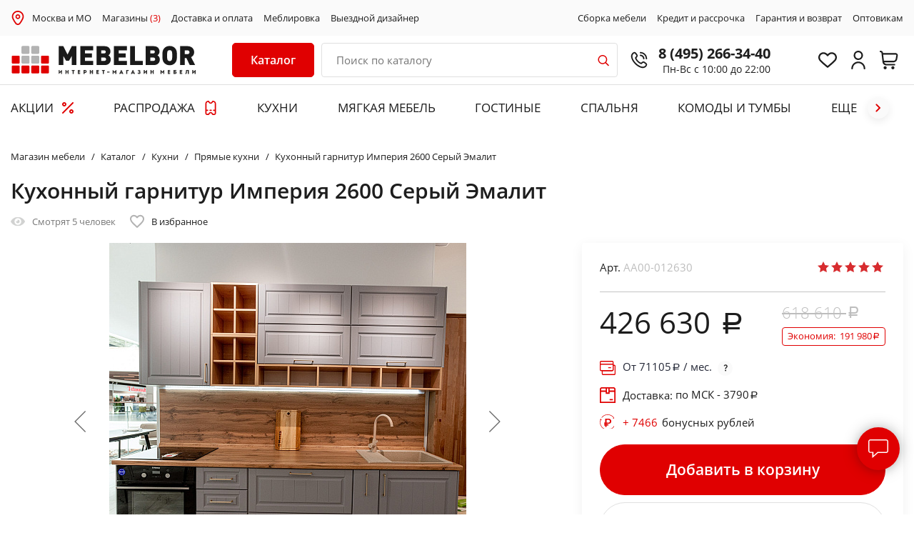

--- FILE ---
content_type: text/html; charset=UTF-8
request_url: https://msk.mebelbor.ru/catalog/kukhni/pryamye-kukhni/kukhonnyy-garnitur-imperiya-2600-seryy-emalit-1697094510/
body_size: 75770
content:
<!DOCTYPE html>
<html xml:lang="ru" lang="ru">
<head>
    <title>Кухонный гарнитур Империя 2600 Серый Эмалит по выгодной цене - купить недорого в Москве и МО: каталог интернет-магазина MEBELBOR</title>
    <meta http-equiv="X-UA-Compatible" content="IE=edge"/>
    <meta name="viewport" content="user-scalable=no, initial-scale=1.0, maximum-scale=1.0, width=device-width">
    <link rel="icon" type="image/x-icon" href="/favicon.ico"/>
    <link rel="icon" type="image/x-icon" sizes="128x128" href="/favicon128.ico">
    <meta name="format-detection" content="telephone=no">

    <script data-skip-moving="true" charset="utf-8" defer type="text/javascript" src="https://goodmod.ru/scripts/428bb4f8269ac1fba1547f20b06a2028/api.js"></script>

    <script>
        window.reCAPTCHA_site_key = '6LeSHNoaAAAAAJ8gRt5H5847DB3idlBfuWaniLYp';
        var reCAPTCH_cookie_key = 'reKey';
    </script>

        <link href="https://fonts.googleapis.com/css?family=Open+Sans:400,400i,600,800&display=swap&subset=cyrillic,cyrillic-ext,latin-ext"
          rel="stylesheet">

    <meta http-equiv="Content-Type" content="text/html; charset=UTF-8" />
<meta name="robots" content="index, follow" />
<meta name="description" content="Кухонный гарнитур Империя 2600 Серый Эмалит - каталог и цены интернет-магазина MEBELBOR ✔ Купить с доставкой в Москве и МО! ✔ Подъем на этаж ✔ Сборка ✔ Возможность оплаты в рассрочку и кредит ☎ Свяжитесь с нами по телефону 8 (495) 266-34-40" />
<link rel="canonical" href="https://msk.mebelbor.ru/catalog/kukhni/pryamye-kukhni/kukhonnyy-garnitur-imperiya-2600-seryy-emalit-1697094510/" />
<script>var _tmr = window._tmr || (window._tmr = []);</script>


<link href="/bitrix/js/ui/design-tokens/dist/compatibility.min.css?1667296262397" type="text/css"  rel="stylesheet" />
<link href="/bitrix/js/ui/fonts/opensans/ui.font.opensans.min.css?16672962622320" type="text/css"  rel="stylesheet" />
<link href="/bitrix/js/main/popup/dist/main.popup.bundle.min.css?166729629725046" type="text/css"  rel="stylesheet" />
<link href="/bitrix/js/main/phonenumber/css/phonenumber.min.css?164304825036251" type="text/css"  rel="stylesheet" />
<link href="/bitrix/js/bxmaker/authuserphone/core/dist/index.bundle.css?165182211222011" type="text/css"  rel="stylesheet" />
<link href="/bitrix/js/bxmaker/authuserphone/simple/dist/index.bundle.css?16518221124341" type="text/css"  rel="stylesheet" />
<link href="/bitrix/cache/css/s1/mebelbor/page_747c46cc758abac55e816cbeb264fbee/page_747c46cc758abac55e816cbeb264fbee_v1.css?173168503168215" type="text/css"  rel="stylesheet" />
<link href="/bitrix/cache/css/s1/mebelbor/template_e329dd7d820506b1eb2e9a22a9805663/template_e329dd7d820506b1eb2e9a22a9805663_v1.css?1731685030235387" type="text/css"  data-template-style="true" rel="stylesheet" />
<script type="text/javascript">if(!window.BX)window.BX={};if(!window.BX.message)window.BX.message=function(mess){if(typeof mess==='object'){for(let i in mess) {BX.message[i]=mess[i];} return true;}};</script>
<script type="text/javascript">(window.BX||top.BX).message({'pull_server_enabled':'Y','pull_config_timestamp':'1617896928','pull_guest_mode':'N','pull_guest_user_id':'0'});(window.BX||top.BX).message({'PULL_OLD_REVISION':'Для продолжения корректной работы с сайтом необходимо перезагрузить страницу.'});</script>
<script type="text/javascript">(window.BX||top.BX).message({'JS_CORE_LOADING':'Загрузка...','JS_CORE_NO_DATA':'- Нет данных -','JS_CORE_WINDOW_CLOSE':'Закрыть','JS_CORE_WINDOW_EXPAND':'Развернуть','JS_CORE_WINDOW_NARROW':'Свернуть в окно','JS_CORE_WINDOW_SAVE':'Сохранить','JS_CORE_WINDOW_CANCEL':'Отменить','JS_CORE_WINDOW_CONTINUE':'Продолжить','JS_CORE_H':'ч','JS_CORE_M':'м','JS_CORE_S':'с','JSADM_AI_HIDE_EXTRA':'Скрыть лишние','JSADM_AI_ALL_NOTIF':'Показать все','JSADM_AUTH_REQ':'Требуется авторизация!','JS_CORE_WINDOW_AUTH':'Войти','JS_CORE_IMAGE_FULL':'Полный размер'});</script>

<script type="text/javascript" src="/bitrix/js/main/core/core.min.js?1667296295220555"></script>

<script>BX.setJSList(['/bitrix/js/main/core/core_ajax.js','/bitrix/js/main/core/core_promise.js','/bitrix/js/main/polyfill/promise/js/promise.js','/bitrix/js/main/loadext/loadext.js','/bitrix/js/main/loadext/extension.js','/bitrix/js/main/polyfill/promise/js/promise.js','/bitrix/js/main/polyfill/find/js/find.js','/bitrix/js/main/polyfill/includes/js/includes.js','/bitrix/js/main/polyfill/matches/js/matches.js','/bitrix/js/ui/polyfill/closest/js/closest.js','/bitrix/js/main/polyfill/fill/main.polyfill.fill.js','/bitrix/js/main/polyfill/find/js/find.js','/bitrix/js/main/polyfill/matches/js/matches.js','/bitrix/js/main/polyfill/core/dist/polyfill.bundle.js','/bitrix/js/main/core/core.js','/bitrix/js/main/polyfill/intersectionobserver/js/intersectionobserver.js','/bitrix/js/main/lazyload/dist/lazyload.bundle.js','/bitrix/js/main/polyfill/core/dist/polyfill.bundle.js','/bitrix/js/main/parambag/dist/parambag.bundle.js']);
BX.setCSSList(['/bitrix/js/main/lazyload/dist/lazyload.bundle.css','/bitrix/js/main/parambag/dist/parambag.bundle.css']);</script>
<script type="text/javascript">(window.BX||top.BX).message({'phone_number_default_country':'RU','user_default_country':''});</script>
<script type="text/javascript">(window.BX||top.BX).message({'BXMAKER_AUTHUSERPHONE_CORE_CAPTCHA_INPUT_TITLE':'Код с картинки','BXMAKER_AUTHUSERPHONE_CORE_USER_CALLTO_PLACEHOLDER':'-----------','BXMAKER_AUTHUSERPHONE_CORE_CONSENT_LABEL':'Нажимая кнопку «#», я даю свое согласие на обработку моих персональных данных, в соответствии с Федеральным законом от 27.07.2006 года №152-ФЗ «О персональных данных», на условиях и для целей, определенных в Согласии на обработку персональных данных','BXMAKER_AUTHUSERPHONE_CORE_CONSENT_POPUP_TITLE':'Согласие на обработку персональных данных','BXMAKER_AUTHUSERPHONE_CORE_CONSENT_POPUP_BUTTON_AGREE':'Принимаю','BXMAKER_AUTHUSERPHONE_CORE_CONSENT_POPUP_BUTTON_DISAGREE':'Не принимаю'});</script>
<script type="text/javascript">(window.BX||top.BX).message({'BXMAKER_AUTHUSERPHONE_SIMPLE_USER_CALL_TITLE':'Позвоните по номеру','BXMAKER_AUTHUSERPHONE_SIMPLE_USER_CALL_TIMEOUT_TITLE':'Запросить номер телефона для звонка','BXMAKER_AUTHUSERPHONE_SIMPLE_USER_CALL_TIMEOUT_SUBTITLE':'повторно можно через','BXMAKER_AUTHUSERPHONE_SIMPLE_USER_CALL_NOTICE':'Сделайте бесплатный звонок (будет сброшен) с номера ','BXMAKER_AUTHUSERPHONE_SIMPLE_USER_CALL_GET_NEW':'Получить номер','BXMAKER_AUTHUSERPHONE_SIMPLE_USER_CALL_CHANGE_PHONE':'Изменить','BXMAKER_AUTHUSERPHONE_SIMPLE_USER_CALL_BUTTON_CHECK':'Готово','BXMAKER_AUTHUSERPHONE_SIMPLE_SMS_CODE_TITLE':'Введите код','BXMAKER_AUTHUSERPHONE_SIMPLE_SMS_CODE_TIMEOUT_TITLE':'Получить новый код можно','BXMAKER_AUTHUSERPHONE_SIMPLE_SMS_CODE_TIMEOUT_SUBTITLE':'через','BXMAKER_AUTHUSERPHONE_SIMPLE_SMS_CODE_NOTICE':'Мы отправили код подтверждения на номер ','BXMAKER_AUTHUSERPHONE_SIMPLE_SMS_CODE_GET_NEW':'Получить новый код','BXMAKER_AUTHUSERPHONE_SIMPLE_SMS_CODE_CHANGE_PHONE':'Изменить','BXMAKER_AUTHUSERPHONE_SIMPLE_PHONE_TITLE':'Войдите или зарегистрируйтесь, чтобы продолжить','BXMAKER_AUTHUSERPHONE_SIMPLE_PHONE_PASSWORD_TITLE':'Войдите или зарегистрируйтесь, чтобы продолжить','BXMAKER_AUTHUSERPHONE_SIMPLE_PHONE_PASSWORD_INPUT_TITLE':'Пароль','BXMAKER_AUTHUSERPHONE_SIMPLE_PHONE_PASSWORD_INPUT_PHONE':'Телефон','BXMAKER_AUTHUSERPHONE_SIMPLE_PHONE_PASSWORD_INPUT_ALL':'Телефон или Email','BXMAKER_AUTHUSERPHONE_SIMPLE_PHONE_INVALID':'Номер телефона указан c ошибками','BXMAKER_AUTHUSERPHONE_SIMPLE_PHONE_INPUT_LABEL':'Телефон','BXMAKER_AUTHUSERPHONE_SIMPLE_PHONE_BUTTON_GET_CODE':'Получить код','BXMAKER_AUTHUSERPHONE_SIMPLE_PHONE_BUTTON_CONFIRM':'Подтвердить','BXMAKER_AUTHUSERPHONE_SIMPLE_LOGOUT':'Выйти','BXMAKER_AUTHUSERPHONE_SIMPLE_IS_AUTHORIZED':'Вы авторизованы','BXMAKER_AUTHUSERPHONE_SIMPLE_CHANGE_CONFIRM_TYPE':'Подтвердить иначе','BXMAKER_AUTHUSERPHONE_SIMPLE_BOT_CALL_TITLE':'Введите последние цифры','BXMAKER_AUTHUSERPHONE_SIMPLE_BOT_CALL_TIMEOUT_TITLE':'Запросить звонок повторно можно','BXMAKER_AUTHUSERPHONE_SIMPLE_BOT_CALL_TIMEOUT_SUBTITLE':'через','BXMAKER_AUTHUSERPHONE_SIMPLE_BOT_CALL_NOTICE_STOP':' номера входящего звонка. Робот произведет звонок на номер ','BXMAKER_AUTHUSERPHONE_SIMPLE_BOT_CALL_NOTICE_START':'Введите последние ','BXMAKER_AUTHUSERPHONE_SIMPLE_BOT_CALL_NOTICE_NAME_4':'цифры','BXMAKER_AUTHUSERPHONE_SIMPLE_BOT_CALL_NOTICE_NAME':'цифр','BXMAKER_AUTHUSERPHONE_SIMPLE_BOT_CALL_GET_NEW':'Запросить новый звонок','BXMAKER_AUTHUSERPHONE_SIMPLE_BOT_CALL_CHANGE_PHONE':'Изменить','BXMAKER_AUTHUSERPHONE_SIMPLE_BOT_SPEECH_TITLE':'Введите произнесенный код','BXMAKER_AUTHUSERPHONE_SIMPLE_BOT_SPEECH_TIMEOUT_TITLE':'Запросить код повторно можно','BXMAKER_AUTHUSERPHONE_SIMPLE_BOT_SPEECH_TIMEOUT_SUBTITLE':'через','BXMAKER_AUTHUSERPHONE_SIMPLE_BOT_SPEECH_NOTICE':'Робот произнесет код, позвонив на номер ','BXMAKER_AUTHUSERPHONE_SIMPLE_BOT_SPEECH_GET_NEW':'Запросить новый код','BXMAKER_AUTHUSERPHONE_SIMPLE_BOT_SPEECH_CHANGE_PHONE':'Изменить','BXMAKER_AUTHUSERPHONE_SIMPLE_AUTH_BY_PHONE':'Войти по номеру телефона','BXMAKER_AUTHUSERPHONE_SIMPLE_AUTH_BY_PASSWORD':'Войти с помощью пароля','BXMAKER_AUTHUSERPHONE_SIMPLE_AUTH_BY_EMAIL':'Войти по Email'});</script>
<script type="text/javascript">(window.BX||top.BX).message({'LANGUAGE_ID':'ru','FORMAT_DATE':'DD.MM.YYYY','FORMAT_DATETIME':'DD.MM.YYYY HH:MI:SS','COOKIE_PREFIX':'BITRIX_SM','SERVER_TZ_OFFSET':'10800','UTF_MODE':'Y','SITE_ID':'s1','SITE_DIR':'/','USER_ID':'','SERVER_TIME':'1769108525','USER_TZ_OFFSET':'0','USER_TZ_AUTO':'Y','bitrix_sessid':'e030b2ca0f9c8ef08aa11b56054045f7'});</script>


<script type="text/javascript"  src="/bitrix/cache/js/s1/mebelbor/kernel_main/kernel_main_v1.js?1731691693155350"></script>
<script type="text/javascript" src="/bitrix/js/pull/protobuf/protobuf.min.js?160561032676433"></script>
<script type="text/javascript" src="/bitrix/js/pull/protobuf/model.min.js?160561032614190"></script>
<script type="text/javascript" src="/bitrix/js/main/core/core_promise.min.js?16056103252490"></script>
<script type="text/javascript" src="/bitrix/js/rest/client/rest.client.min.js?16056317159240"></script>
<script type="text/javascript" src="/bitrix/js/pull/client/pull.client.min.js?166729624744915"></script>
<script type="text/javascript" src="/bitrix/js/main/popup/dist/main.popup.bundle.min.js?165839533264063"></script>
<script type="text/javascript" src="/bitrix/js/main/cphttprequest.min.js?16056103263623"></script>
<script type="text/javascript" src="/bitrix/js/currency/currency-core/dist/currency-core.bundle.min.js?16430475172842"></script>
<script type="text/javascript" src="/bitrix/js/currency/core_currency.min.js?1643047517833"></script>
<script type="text/javascript" src="/bitrix/js/main/phonenumber/phonenumber.min.js?164304825028904"></script>
<script type="text/javascript" src="/bitrix/js/ui/vue/vue2/prod/dist/vue.bundle.min.js?1651821948113213"></script>
<script type="text/javascript" src="/bitrix/js/bxmaker/authuserphone/core/dist/index.bundle.js?165182211220175"></script>
<script type="text/javascript" src="/bitrix/js/bxmaker/authuserphone/simple/dist/index.bundle.js?175154679738683"></script>
<script type="text/javascript" src="/bitrix/js/arturgolubev.gremarketing/script_v1.js?1643048347459"></script>
<script type="text/javascript">BX.setJSList(['/bitrix/js/main/core/core_fx.js','/bitrix/js/main/session.js','/bitrix/js/main/pageobject/pageobject.js','/bitrix/js/main/core/core_window.js','/bitrix/js/main/date/main.date.js','/bitrix/js/main/core/core_date.js','/bitrix/js/main/utils.js','/bitrix/js/main/core/core_dd.js','/local/templates/mebelbor/components/bitrix/catalog.element/mebelbor-upd/script.js','/local/templates/mebelbor/components/bitrix/iblock.vote/bootstrap_v4/script.js','/local/templates/mebelbor/components/bitrix/catalog.section/recommendation/script.js','/local/templates/mebelbor/js/jquery-3.4.1.min.js','/local/templates/mebelbor/js/jquery.lazyloadxt.min.js','/local/templates/mebelbor/js/slick.min.js','/local/templates/mebelbor/js/jquery.maskedinput.min.js','/local/templates/mebelbor/js/jquery.fancybox.min.js','/local/templates/mebelbor/js/wNumb.min.js','/local/templates/mebelbor/js/scripts.js','/local/templates/mebelbor/components/bitrix/catalog.item/bootstrap_v4/script.js','/bitrix/components/vregions/header.select/script.js','/local/components/bor/search.title/script.js','/local/templates/mebelbor/components/bitrix/sale.basket.basket.line/bootstrap_v5/script.js','/local/templates/mebelbor/components/vregions/header.select/top_city/script.js']);</script>
<script type="text/javascript">BX.setCSSList(['/local/templates/mebelbor/components/bitrix/catalog.element/mebelbor-upd/style.css','/local/templates/mebelbor/components/bitrix/iblock.vote/bootstrap_v4/style.css','/local/templates/mebelbor/components/bitrix/news.list/otzivi-bor/style.css','/local/templates/mebelbor/css/jquery.fancybox.min.css','/local/templates/mebelbor/css/slick.css','/local/templates/mebelbor/css/style.css','/local/templates/mebelbor/css/timebanner.css','/local/templates/mebelbor/css/promo-banners.css','/local/templates/mebelbor/css/dan.css','/local/templates/mebelbor/css/userbonus.css','/local/templates/mebelbor/css/callback-popup.css','/local/templates/mebelbor/components/bor/search.title/bor/style.css','/local/templates/mebelbor/components/bitrix/sale.basket.basket.line/bootstrap_v5/style.css','/local/templates/mebelbor/components/bitrix/sender.subscribe/bor/style.css','/local/templates/mebelbor/components/vregions/header.select/top_city/style.css','/local/templates/mebelbor/components/bxmaker/authuserphone.simple/.default/style.css']);</script>
<script src="https://www.google.com/recaptcha/api.js?render=6LeSHNoaAAAAAJ8gRt5H5847DB3idlBfuWaniLYp"></script>
<script>window.recaptcha = { siteKey: "6LeSHNoaAAAAAJ8gRt5H5847DB3idlBfuWaniLYp", tokenLifeTime: 100 };</script>
<script src="/bitrix/js/b01110011.recaptcha/script.js"></script>
<script type="text/javascript">
					(function () {
						"use strict";

						var counter = function ()
						{
							var cookie = (function (name) {
								var parts = ("; " + document.cookie).split("; " + name + "=");
								if (parts.length == 2) {
									try {return JSON.parse(decodeURIComponent(parts.pop().split(";").shift()));}
									catch (e) {}
								}
							})("BITRIX_CONVERSION_CONTEXT_s1");

							if (cookie && cookie.EXPIRE >= BX.message("SERVER_TIME"))
								return;

							var request = new XMLHttpRequest();
							request.open("POST", "/bitrix/tools/conversion/ajax_counter.php", true);
							request.setRequestHeader("Content-type", "application/x-www-form-urlencoded");
							request.send(
								"SITE_ID="+encodeURIComponent("s1")+
								"&sessid="+encodeURIComponent(BX.bitrix_sessid())+
								"&HTTP_REFERER="+encodeURIComponent(document.referrer)
							);
						};

						if (window.frameRequestStart === true)
							BX.addCustomEvent("onFrameDataReceived", counter);
						else
							BX.ready(counter);
					})();
				</script>
<script type="text/javascript">var ajaxMessages = {wait:"Загрузка..."}</script>



<script type="text/javascript"  src="/bitrix/cache/js/s1/mebelbor/template_9c6db7e5c2a7b81c4f803c402bd2cd71/template_9c6db7e5c2a7b81c4f803c402bd2cd71_v1.js?1736518391379539"></script>
<script type="text/javascript"  src="/bitrix/cache/js/s1/mebelbor/page_b06acb5d1287c7579e0506648d7a6198/page_b06acb5d1287c7579e0506648d7a6198_v1.js?1731685031161162"></script>
<script type="text/javascript">var _ba = _ba || []; _ba.push(["aid", "356e63942115ddc3040abdb1739476e7"]); _ba.push(["host", "msk.mebelbor.ru"]); _ba.push(["ad[ct][item]", "[base64]"]);_ba.push(["ad[ct][user_id]", function(){return BX.message("USER_ID") ? BX.message("USER_ID") : 0;}]);_ba.push(["ad[ct][recommendation]", function() {var rcmId = "";var cookieValue = BX.getCookie("BITRIX_SM_RCM_PRODUCT_LOG");var productId = 4082757;var cItems = [];var cItem;if (cookieValue){cItems = cookieValue.split(".");}var i = cItems.length;while (i--){cItem = cItems[i].split("-");if (cItem[0] == productId){rcmId = cItem[1];break;}}return rcmId;}]);_ba.push(["ad[ct][v]", "2"]);(function() {var ba = document.createElement("script"); ba.type = "text/javascript"; ba.async = true;ba.src = (document.location.protocol == "https:" ? "https://" : "http://") + "bitrix.info/ba.js";var s = document.getElementsByTagName("script")[0];s.parentNode.insertBefore(ba, s);})();</script>



    <meta name="cmsmagazine" content="3b87f91765e204550bfffef42f6cbbed"/>
    <meta name="author" content="petersburg-studio.com">
    <meta name="copyright" content="petersburg-studio.com">

    <meta name="yandex-verification" content="7e7db67d4472cae4" />
    <meta name="yandex-verification" content="83c278a175ea590d" />
    <meta name="yandex-verification" content="abf7b4e97e29dc26" />
    <meta name="yandex-verification" content="1352eff4a56c00f8" />
    <meta name="yandex-verification" content="1ef42a3059b5dfa8" />
    <meta name="yandex-verification" content="a9b882f2324d420a" />

    <meta name="google-site-verification" content="fGFECnpvlDtC-J2HfIljfReNsl_dnCiPUQl7D2_tyi0" />

    <!-- Google Tag Manager -->
    <script>(function(w,d,s,l,i){w[l]=w[l]||[];w[l].push({'gtm.start':
                new Date().getTime(),event:'gtm.js'});var f=d.getElementsByTagName(s)[0],
            j=d.createElement(s),dl=l!='dataLayer'?'&l='+l:'';j.async=true;j.src=
            'https://www.googletagmanager.com/gtm.js?id='+i+dl;f.parentNode.insertBefore(j,f);
        })(window,document,'script','dataLayer','GTM-TJBS7QB');</script>
    <!-- End Google Tag Manager -->

        
    <!-- Carrot quest BEGIN -->
    <script type="text/javascript">
        const allowCarrot = [
            '/calculator-kitchen/',
            '/catalog/kukhni/pryamye-kukhni/',
            '/brands/borovichi-mebel/kukhni/uglovye-kukhni/',
            '/brands/borovichi-mebel/kukhni/kukhni-iz-massiva/',
            '/catalog/myagkaya-mebel/divany/',
            '/catalog/myagkaya-mebel/kresla/',
            '/catalog/mebel-dlya-gostinykh/',
            '/catalog/krovati-i-matratsy/krovati/',
            '/catalog/krovati-i-matratsy/takhty2/',
            '/catalog/shkafy/shkafy-kupe/',
            '/catalog/shkafy/dvukhdvernye-shkafy/',
            '/catalog/shkafy/shkafy-iz-massiva/',
            '/catalog/shkafy/mnogodvernye-shkafy/',
            '/catalog/shkafy/uglovye-shkafy/',
            '/catalog/shkafy/odnodvernye-shkafy/',
            '/catalog/stoly-i-stulya/obedennye-stoly/',
            '/catalog/stoly-i-stulya/obedennaya-gruppa2/',
            '/catalog/komody-i-tumby/',
            '/personal/cart/',
            '/personal/order/make/',
        ];
        const currentPath = window.location.pathname;
        for (let i = 0; i < allowCarrot.length; i++) {
            if (currentPath.startsWith(allowCarrot[i])) {
                !function(){function t(t,e){return function(){window.carrotquestasync.push(t,arguments)}}if("undefined"==typeof carrotquest){var e=document.createElement("script");e.type="text/javascript",e.async=!0,e.src="//cdn.carrotquest.app/api.min.js",document.getElementsByTagName("head")[0].appendChild(e),window.carrotquest={},window.carrotquestasync=[],carrotquest.settings={};for(var n=["connect","track","identify","auth","oth","onReady","addCallback","removeCallback","trackMessageInteraction"],a=0;a<n.length;a++)carrotquest[n[a]]=t(n[a])}}(),carrotquest.connect("44107-6aee06b4b18d632e1eb3208a1b");
            }
        }
    </script>
    <!-- Carrot quest END -->

    <script>
        window.cartList = [];
    </script>
</head>

<body>
<!-- Google Tag Manager (noscript) -->
<noscript><iframe src="https://www.googletagmanager.com/ns.html?id=GTM-TJBS7QB"
                  height="0" width="0" style="display:none;visibility:hidden"></iframe></noscript>
<!-- End Google Tag Manager (noscript) -->

<div id="panel"></div>

    <header class="header" id="commonSiteHeader">
    <div class="s_subheader" id="topSubheader">
        <div class="wrapper">
            <div class="b_subheader">
                <div class="subheader__left">
<!--                    <img src="--><!--/images/i/i-map-red.svg" style="margin-right: 10px; width: 15px;">-->
                    <img src="/local/templates/mebelbor/images/2023-icons/place.svg" style="margin-right: 10px; width: 20px;">
                        <div class="header-address__city" data-rand="pweb">
        <a class="header-address__citylink"
           href="#"
           onclick="OpenVregionsPopUp('open', 'vregions-popuppweb', 'vregions-sepiapweb'); return false;">Москва и МО</a>
    </div>
                    <a href="/contacts/">Магазины <span>(3)</span></a>
                    <a href="/about/howto/">Доставка и оплата</a>
                    <a href="/meblirovka/">Меблировка</a>
                    <a href="/vyezd-dizaynera/">Выездной дизайнер</a>
                </div>
                <div class="subheader__right">
<!--                    <a href="/about/services/">Услуги</a>-->
                    <a href="/about/sborka/">Сборка мебели</a>
                    <a href="/about/credit/">Кредит и рассрочка</a>
                    <a href="/about/warranty/">Гарантия и возврат</a>
<!--                    <a href="/about/">О компании</a>-->
                    <a href="/about/optovikam/">Оптовикам</a>
                </div>
            </div>
        </div>
    </div>

    <div class="wrapper commonheadWrapp">
        <div class="header__inner" id="innerHeader">
            <div class="header__left">
                <div class="header__logo">
                    <a href="/">
                            <img src="/local/templates/mebelbor/images/logo_MebelBor_IM.svg" alt="MebelBor">
    <img src="/local/templates/mebelbor/images/logo_MebelBor.svg" alt="MebelBor" class="mobile__logo">
                    </a>
                </div>
            </div>
            <div class="header__description">

                <div class="header__hamburger">
                    <a href="#" class="adaptive-menu-toggle js-adaptive-slide">
						<span class="menu-toggle-inner">
							<span class="menu-toggle-line menu-toggle-line--1"></span>
							<span class="menu-toggle-line menu-toggle-line--2"></span>
							<span class="menu-toggle-line menu-toggle-line--3"></span>
							<span class="menu-toggle-line menu-toggle-line--4"></span>
							<span class="menu-toggle-line menu-toggle-line--5"></span>
						</span>
                    </a>
                </div>

                                    <div class="newHeaderCat">
                        <div class="sidebar-subcats-head">
                            <a href="#" class="newDesktopeMenu__toggle">
                                <span class="sidebar-subcats-head__text">Каталог</span>
<!--                                <span class="sidebar-subcats-head__lines"><span></span></span>-->
                            </a>
                        </div>
                        <nav class="sidebar-subcats-nav newDesktopeMenu">
                            <div id="cont_catalog_menu_LkGdQn" class="newDesktopeMenu__wrapper menu_items">
    <ul id="cont_catalog_menu_LkGdQn">
                    <li class="sidebar-cat__item active">
                                <a href="/catalog/kukhni/" class="sidebar-cat__link">
                                        <span class="sidebar-cat__text">Кухни</span>
                                        <span class="sidebar-cat__toggle"></span>
                                    </a>
                                    <div class="sidebar-cat-submenu">
                        <ul>
                                                                                <li class="sidebar-cat-submenu__item">
                                <a href="/catalog/kukhni/kukhni-na-zakaz/" class="sidebar-cat-submenu__link">
                                                                        Кухни на заказ                                </a>
                            </li>
                                                        <li class="sidebar-cat-submenu__item">
                                <a href="/catalog/kukhni/pryamye-kukhni/" class="sidebar-cat-submenu__link">
                                                                        Прямые кухни                                </a>
                            </li>
                                                        <li class="sidebar-cat-submenu__item">
                                <a href="/catalog/kukhni/uglovye-kukhni/" class="sidebar-cat-submenu__link">
                                                                        Угловые кухни                                </a>
                            </li>
                                                        <li class="sidebar-cat-submenu__item">
                                <a href="/catalog/kukhni/kukhni-iz-massiva/" class="sidebar-cat-submenu__link">
                                                                        Кухни из массива                                </a>
                            </li>
                                                        <li class="sidebar-cat-submenu__item">
                                <a href="/catalog/kukhni/kukhni-iz-mdf2/" class="sidebar-cat-submenu__link">
                                                                        Кухни из МДФ                                </a>
                            </li>
                                                        <li class="sidebar-cat-submenu__item">
                                <a href="/catalog/kukhni/bufety/" class="sidebar-cat-submenu__link">
                                                                        Буфеты                                </a>
                            </li>
                                                        <li class="sidebar-cat-submenu__item">
                                <a href="/catalog/kukhni/vstravivaemaya-tekhnika/" class="sidebar-cat-submenu__link">
                                                                        Техника для кухни                                </a>
                            </li>
                                                                                                            <li class="sidebar-cat-submenu__item">
                                <a href="/catalog/kukhni/komplektuyushchie-i-aksessuary-dlya-kukhni/" class="sidebar-cat-submenu__link">
                                                                        Комплектующие и аксессуары для кухни                                </a>
                            </li>
                                                        <li class="sidebar-cat-submenu__item">
                                <a href="/catalog/kukhni/kukhonnye-ugolk/" class="sidebar-cat-submenu__link">
                                                                        Кухонные диваны                                </a>
                            </li>
                                                        <li class="sidebar-cat-submenu__item">
                                <a href="/catalog/kukhni/kukhni-po-modulyam/" class="sidebar-cat-submenu__link">
                                                                        Кухни по модулям                                </a>
                            </li>
                                                                                                            <li class="sidebar-cat-submenu__item">
                                <a href="/catalog/kukhni/fasad-iz-alyuminievogo-profilya/" class="sidebar-cat-submenu__link">
                                                                        Фасады со стеклом из алюминиевого профиля                                </a>
                            </li>
                                                                            </ul>
                    </div>
                
                    <div class="topMenu__items ">
                        <div class="topMenu__itemsHeading">ЛУЧШИЕ ПРЕДЛОЖЕНИЯ</div>
                                                <div class="topMenuItemsContainer" data-sectionid="kukhni" data-OFFERS_SORT_FIELD="SCALED_PRICE_5"></div>
                                            </div>
            </li>
                    <li class="sidebar-cat__item ">
                                <a href="/catalog/myagkaya-mebel/" class="sidebar-cat__link">
                                        <span class="sidebar-cat__text">Мягкая мебель</span>
                                        <span class="sidebar-cat__toggle"></span>
                                    </a>
                                    <div class="sidebar-cat-submenu">
                        <ul>
                                                                                <li class="sidebar-cat-submenu__item">
                                <a href="/catalog/myagkaya-mebel/divany/" class="sidebar-cat-submenu__link">
                                                                        Диваны                                </a>
                            </li>
                                                        <li class="sidebar-cat-submenu__item">
                                <a href="/catalog/myagkaya-mebel/kresla/" class="sidebar-cat-submenu__link">
                                                                        Кресла                                </a>
                            </li>
                                                        <li class="sidebar-cat-submenu__item">
                                <a href="/catalog/myagkaya-mebel/banketki-i-pufy/" class="sidebar-cat-submenu__link">
                                                                        Банкетки и пуфы                                </a>
                            </li>
                                                        <li class="sidebar-cat-submenu__item">
                                <a href="/catalog/myagkaya-mebel/kreslo-meshok/" class="sidebar-cat-submenu__link">
                                                                        Кресло-мешок                                </a>
                            </li>
                                                                            </ul>
                    </div>
                
                    <div class="topMenu__items ">
                        <div class="topMenu__itemsHeading">ЛУЧШИЕ ПРЕДЛОЖЕНИЯ</div>
                                                <div class="topMenuItemsContainer" data-sectionid="myagkaya-mebel" data-OFFERS_SORT_FIELD="SCALED_PRICE_5"></div>
                                            </div>
            </li>
                    <li class="sidebar-cat__item ">
                                <a href="/catalog/mebel-dlya-gostinykh/" class="sidebar-cat__link">
                                        <span class="sidebar-cat__text">Мебель для гостиных</span>
                                        <span class="sidebar-cat__toggle"></span>
                                    </a>
                                    <div class="sidebar-cat-submenu">
                        <ul>
                                                                                <li class="sidebar-cat-submenu__item">
                                <a href="/catalog/mebel-dlya-gostinykh/gostinye/" class="sidebar-cat-submenu__link">
                                                                        Стенки в гостиную                                </a>
                            </li>
                                                        <li class="sidebar-cat-submenu__item">
                                <a href="/catalog/mebel-dlya-gostinykh/tumby-tv/" class="sidebar-cat-submenu__link">
                                                                        Тумбы ТВ                                </a>
                            </li>
                                                        <li class="sidebar-cat-submenu__item">
                                <a href="/catalog/mebel-dlya-gostinykh/modulnaya-mebel-dlya-gostinoy2/" class="sidebar-cat-submenu__link">
                                                                        Модульная мебель для гостиной                                </a>
                            </li>
                                                                            </ul>
                    </div>
                
                    <div class="topMenu__items ">
                        <div class="topMenu__itemsHeading">ЛУЧШИЕ ПРЕДЛОЖЕНИЯ</div>
                                                <div class="topMenuItemsContainer" data-sectionid="mebel-dlya-gostinykh" data-OFFERS_SORT_FIELD="SCALED_PRICE_5"></div>
                                            </div>
            </li>
                    <li class="sidebar-cat__item ">
                                <a href="/catalog/krovati-i-matratsy/" class="sidebar-cat__link">
                                        <span class="sidebar-cat__text">Спальня</span>
                                        <span class="sidebar-cat__toggle"></span>
                                    </a>
                                    <div class="sidebar-cat-submenu">
                        <ul>
                                                                                <li class="sidebar-cat-submenu__item">
                                <a href="/catalog/krovati-i-matratsy/spalnye-garnitury/" class="sidebar-cat-submenu__link">
                                                                        Спальные гарнитуры                                </a>
                            </li>
                                                        <li class="sidebar-cat-submenu__item">
                                <a href="/catalog/krovati-i-matratsy/krovati/" class="sidebar-cat-submenu__link">
                                                                        Кровати                                </a>
                            </li>
                                                        <li class="sidebar-cat-submenu__item">
                                <a href="/catalog/krovati-i-matratsy/takhty2/" class="sidebar-cat-submenu__link">
                                                                        Тахты                                </a>
                            </li>
                                                        <li class="sidebar-cat-submenu__item">
                                <a href="/catalog/krovati-i-matratsy/matratsy/" class="sidebar-cat-submenu__link">
                                                                        Матраcы                                </a>
                            </li>
                                                                                                            <li class="sidebar-cat-submenu__item">
                                <a href="/catalog/krovati-i-matratsy/namatratsniki-i-chekhly/" class="sidebar-cat-submenu__link">
                                                                        Наматраcники и чехлы                                </a>
                            </li>
                                                                            </ul>
                    </div>
                
                    <div class="topMenu__items ">
                        <div class="topMenu__itemsHeading">ЛУЧШИЕ ПРЕДЛОЖЕНИЯ</div>
                                                <div class="topMenuItemsContainer" data-sectionid="krovati-i-matratsy" data-OFFERS_SORT_FIELD="SCALED_PRICE_5"></div>
                                            </div>
            </li>
                    <li class="sidebar-cat__item ">
                                <a href="/catalog/komody-i-tumby/" class="sidebar-cat__link">
                                        <span class="sidebar-cat__text">Комоды и тумбы</span>
                                        <span class="sidebar-cat__toggle"></span>
                                    </a>
                                    <div class="sidebar-cat-submenu">
                        <ul>
                                                                                <li class="sidebar-cat-submenu__item">
                                <a href="/catalog/komody-i-tumby/komody/" class="sidebar-cat-submenu__link">
                                                                        Комоды                                </a>
                            </li>
                                                        <li class="sidebar-cat-submenu__item">
                                <a href="/catalog/komody-i-tumby/tumby/" class="sidebar-cat-submenu__link">
                                                                        Тумбы                                </a>
                            </li>
                                                                            </ul>
                    </div>
                
                    <div class="topMenu__items ">
                        <div class="topMenu__itemsHeading">ЛУЧШИЕ ПРЕДЛОЖЕНИЯ</div>
                                                <div class="topMenuItemsContainer" data-sectionid="komody-i-tumby" data-OFFERS_SORT_FIELD="SCALED_PRICE_5"></div>
                                            </div>
            </li>
                    <li class="sidebar-cat__item ">
                                <a href="/catalog/shkafy/" class="sidebar-cat__link">
                                        <span class="sidebar-cat__text">Шкафы</span>
                                        <span class="sidebar-cat__toggle"></span>
                                    </a>
                                    <div class="sidebar-cat-submenu">
                        <ul>
                                                                                <li class="sidebar-cat-submenu__item">
                                <a href="/catalog/shkafy/shkafy-kupe-na-zakaz/" class="sidebar-cat-submenu__link">
                                                                        Шкафы-купе на заказ                                </a>
                            </li>
                                                        <li class="sidebar-cat-submenu__item">
                                <a href="/catalog/shkafy/shkafy-kupe/" class="sidebar-cat-submenu__link">
                                                                        Шкафы-купе                                </a>
                            </li>
                                                        <li class="sidebar-cat-submenu__item">
                                <a href="/catalog/shkafy/dvukhdvernye-shkafy/" class="sidebar-cat-submenu__link">
                                                                        Двухдверные шкафы                                </a>
                            </li>
                                                        <li class="sidebar-cat-submenu__item">
                                <a href="/catalog/shkafy/mnogodvernye-shkafy/" class="sidebar-cat-submenu__link">
                                                                        Многодверные шкафы                                </a>
                            </li>
                                                        <li class="sidebar-cat-submenu__item">
                                <a href="/catalog/shkafy/uglovye-shkafy/" class="sidebar-cat-submenu__link">
                                                                        Угловые шкафы                                </a>
                            </li>
                                                        <li class="sidebar-cat-submenu__item">
                                <a href="/catalog/shkafy/shkafy-iz-massiva/" class="sidebar-cat-submenu__link">
                                                                        Шкафы из массива                                </a>
                            </li>
                                                        <li class="sidebar-cat-submenu__item">
                                <a href="/catalog/shkafy/odnodvernye-shkafy/" class="sidebar-cat-submenu__link">
                                                                        Однодверные шкафы                                </a>
                            </li>
                                                        <li class="sidebar-cat-submenu__item">
                                <a href="/catalog/shkafy/nastennye-shkafy/" class="sidebar-cat-submenu__link">
                                                                        Настенные шкафы                                </a>
                            </li>
                                                        <li class="sidebar-cat-submenu__item">
                                <a href="/catalog/shkafy/antresoli/" class="sidebar-cat-submenu__link">
                                                                        Антресоли                                </a>
                            </li>
                                                        <li class="sidebar-cat-submenu__item">
                                <a href="/catalog/shkafy/stellazhi/" class="sidebar-cat-submenu__link">
                                                                        Стеллажи                                </a>
                            </li>
                                                        <li class="sidebar-cat-submenu__item">
                                <a href="/catalog/shkafy/shkafy-penal/" class="sidebar-cat-submenu__link">
                                                                        Шкафы пеналы                                </a>
                            </li>
                                                        <li class="sidebar-cat-submenu__item">
                                <a href="/catalog/shkafy/podsvetka-dlya-shkafov/" class="sidebar-cat-submenu__link">
                                                                        Подсветка для шкафов                                </a>
                            </li>
                                                                            </ul>
                    </div>
                
                    <div class="topMenu__items ">
                        <div class="topMenu__itemsHeading">ЛУЧШИЕ ПРЕДЛОЖЕНИЯ</div>
                                                <div class="topMenuItemsContainer" data-sectionid="shkafy" data-OFFERS_SORT_FIELD="SCALED_PRICE_5"></div>
                                            </div>
            </li>
                    <li class="sidebar-cat__item ">
                                <a href="/catalog/stoly-i-stulya/" class="sidebar-cat__link">
                                        <span class="sidebar-cat__text">Столы и стулья</span>
                                        <span class="sidebar-cat__toggle"></span>
                                    </a>
                                    <div class="sidebar-cat-submenu">
                        <ul>
                                                                                <li class="sidebar-cat-submenu__item">
                                <a href="/catalog/stoly-i-stulya/pismennye-stoly2/" class="sidebar-cat-submenu__link">
                                                                        Письменные столы                                </a>
                            </li>
                                                        <li class="sidebar-cat-submenu__item">
                                <a href="/catalog/stoly-i-stulya/obedennye-stoly/" class="sidebar-cat-submenu__link">
                                                                        Обеденные столы                                </a>
                            </li>
                                                        <li class="sidebar-cat-submenu__item">
                                <a href="/catalog/stoly-i-stulya/obedennaya-gruppa2/" class="sidebar-cat-submenu__link">
                                                                        Обеденная группа                                </a>
                            </li>
                                                        <li class="sidebar-cat-submenu__item">
                                <a href="/catalog/stoly-i-stulya/stoly-iz-massiva/" class="sidebar-cat-submenu__link">
                                                                        Столы из массива                                </a>
                            </li>
                                                        <li class="sidebar-cat-submenu__item">
                                <a href="/catalog/stoly-i-stulya/obedennye-slulya/" class="sidebar-cat-submenu__link">
                                                                        Обеденные стулья                                </a>
                            </li>
                                                        <li class="sidebar-cat-submenu__item">
                                <a href="/catalog/stoly-i-stulya/taburety/" class="sidebar-cat-submenu__link">
                                                                        Табуреты                                </a>
                            </li>
                                                        <li class="sidebar-cat-submenu__item">
                                <a href="/catalog/stoly-i-stulya/kompyuternye-pismennye-stoly/" class="sidebar-cat-submenu__link">
                                                                        Компьютерные столы                                </a>
                            </li>
                                                        <li class="sidebar-cat-submenu__item">
                                <a href="/catalog/stoly-i-stulya/kukhonnye-ugolki/" class="sidebar-cat-submenu__link">
                                                                        Кухонные уголки                                </a>
                            </li>
                                                        <li class="sidebar-cat-submenu__item">
                                <a href="/catalog/stoly-i-stulya/ofisnye-stulya/" class="sidebar-cat-submenu__link">
                                                                        Офисные стулья                                </a>
                            </li>
                                                        <li class="sidebar-cat-submenu__item">
                                <a href="/catalog/stoly-i-stulya/zhurnalnye-stoly/" class="sidebar-cat-submenu__link">
                                                                        Журнальные столы                                </a>
                            </li>
                                                        <li class="sidebar-cat-submenu__item">
                                <a href="/catalog/stoly-i-stulya/tualetnye-stoly/" class="sidebar-cat-submenu__link">
                                                                        Туалетные столы                                </a>
                            </li>
                                                        <li class="sidebar-cat-submenu__item">
                                <a href="/catalog/stoly-i-stulya/detskie-stulya-i-taburety/" class="sidebar-cat-submenu__link">
                                                                        Столы и стулья для детей                                </a>
                            </li>
                                                                            </ul>
                    </div>
                
                    <div class="topMenu__items ">
                        <div class="topMenu__itemsHeading">ЛУЧШИЕ ПРЕДЛОЖЕНИЯ</div>
                                                <div class="topMenuItemsContainer" data-sectionid="stoly-i-stulya" data-OFFERS_SORT_FIELD="SCALED_PRICE_5"></div>
                                            </div>
            </li>
                    <li class="sidebar-cat__item ">
                                <a href="/catalog/prikhozhie/" class="sidebar-cat__link">
                                        <span class="sidebar-cat__text">Мебель для прихожей</span>
                                        <span class="sidebar-cat__toggle"></span>
                                    </a>
                                    <div class="sidebar-cat-submenu">
                        <ul>
                                                                                <li class="sidebar-cat-submenu__item">
                                <a href="/catalog/prikhozhie/prikhozhie2/" class="sidebar-cat-submenu__link">
                                                                        Прихожие                                </a>
                            </li>
                                                        <li class="sidebar-cat-submenu__item">
                                <a href="/catalog/prikhozhie/obuvnitsy/" class="sidebar-cat-submenu__link">
                                                                        Обувницы                                </a>
                            </li>
                                                        <li class="sidebar-cat-submenu__item">
                                <a href="/catalog/prikhozhie/veshalki/" class="sidebar-cat-submenu__link">
                                                                        Вешалки                                </a>
                            </li>
                                                                            </ul>
                    </div>
                
                    <div class="topMenu__items ">
                        <div class="topMenu__itemsHeading">ЛУЧШИЕ ПРЕДЛОЖЕНИЯ</div>
                                                <div class="topMenuItemsContainer" data-sectionid="prikhozhie" data-OFFERS_SORT_FIELD="SCALED_PRICE_5"></div>
                                            </div>
            </li>
                    <li class="sidebar-cat__item ">
                                <a href="/catalog/detskaya-mebel/" class="sidebar-cat__link">
                                        <span class="sidebar-cat__text">Детская мебель</span>
                                        <span class="sidebar-cat__toggle"></span>
                                    </a>
                                    <div class="sidebar-cat-submenu">
                        <ul>
                                                                                <li class="sidebar-cat-submenu__item">
                                <a href="/catalog/detskaya-mebel/detskie-stoly2/" class="sidebar-cat-submenu__link">
                                                                        Детские столы                                </a>
                            </li>
                                                        <li class="sidebar-cat-submenu__item">
                                <a href="/catalog/detskaya-mebel/krovat-detskaya2/" class="sidebar-cat-submenu__link">
                                                                        Детские кровати                                </a>
                            </li>
                                                        <li class="sidebar-cat-submenu__item">
                                <a href="/catalog/detskaya-mebel/detskie-komody2/" class="sidebar-cat-submenu__link">
                                                                        Детские комоды                                </a>
                            </li>
                                                        <li class="sidebar-cat-submenu__item">
                                <a href="/catalog/detskaya-mebel/nabory-detskoy-mebeli2/" class="sidebar-cat-submenu__link">
                                                                        Наборы детской мебели                                </a>
                            </li>
                                                        <li class="sidebar-cat-submenu__item">
                                <a href="/catalog/detskaya-mebel/detskie-stulya-i-stoly2/" class="sidebar-cat-submenu__link">
                                                                        Детские стулья                                </a>
                            </li>
                                                        <li class="sidebar-cat-submenu__item">
                                <a href="/catalog/detskaya-mebel/detskie-divany2/" class="sidebar-cat-submenu__link">
                                                                        Детские диваны                                </a>
                            </li>
                                                        <li class="sidebar-cat-submenu__item">
                                <a href="/catalog/detskaya-mebel/shkafy-i-stelazhi-dlya-detskoy2/" class="sidebar-cat-submenu__link">
                                                                        Шкафы и стеллажи для детской                                </a>
                            </li>
                                                                            </ul>
                    </div>
                
                    <div class="topMenu__items ">
                        <div class="topMenu__itemsHeading">ЛУЧШИЕ ПРЕДЛОЖЕНИЯ</div>
                                                <div class="topMenuItemsContainer" data-sectionid="detskaya-mebel" data-OFFERS_SORT_FIELD="SCALED_PRICE_5"></div>
                                            </div>
            </li>
                    <li class="sidebar-cat__item ">
                                <a href="/catalog/vannaya-komnata/" class="sidebar-cat__link">
                                        <span class="sidebar-cat__text">Ванная комната</span>
                                        <span class="sidebar-cat__toggle"></span>
                                    </a>
                                    <div class="sidebar-cat-submenu">
                        <ul>
                                                                                <li class="sidebar-cat-submenu__item">
                                <a href="/catalog/vannaya-komnata/aksessuary-dlya-vannoy-komnaty2/" class="sidebar-cat-submenu__link">
                                                                        Аксессуары для ванной комнаты                                </a>
                            </li>
                                                        <li class="sidebar-cat-submenu__item">
                                <a href="/catalog/vannaya-komnata/tumby-pod-rakovinu/" class="sidebar-cat-submenu__link">
                                                                        Тумбы под раковину                                </a>
                            </li>
                                                        <li class="sidebar-cat-submenu__item">
                                <a href="/catalog/vannaya-komnata/navesnye-shkafy/" class="sidebar-cat-submenu__link">
                                                                        Навесные шкафы                                </a>
                            </li>
                                                        <li class="sidebar-cat-submenu__item">
                                <a href="/catalog/vannaya-komnata/rakoviny/" class="sidebar-cat-submenu__link">
                                                                        Раковины                                </a>
                            </li>
                                                                            </ul>
                    </div>
                
                    <div class="topMenu__items ">
                        <div class="topMenu__itemsHeading">ЛУЧШИЕ ПРЕДЛОЖЕНИЯ</div>
                                                <div class="topMenuItemsContainer" data-sectionid="vannaya-komnata" data-OFFERS_SORT_FIELD="SCALED_PRICE_5"></div>
                                            </div>
            </li>
                    <li class="sidebar-cat__item ">
                                <a href="/catalog/zerkala/" class="sidebar-cat__link">
                                        <span class="sidebar-cat__text">Зеркала</span>
                                    </a>
                
                    <div class="topMenu__items fullSize">
                        <div class="topMenu__itemsHeading">ЛУЧШИЕ ПРЕДЛОЖЕНИЯ</div>
                                                <div class="topMenuItemsContainer" data-sectionid="zerkala" data-OFFERS_SORT_FIELD="SCALED_PRICE_5"></div>
                                                    <a href="/catalog/zerkala/" class="topMenu__loadmore">Смотреть все</a>
                                            </div>
            </li>
                    <li class="sidebar-cat__item ">
                                <a href="/catalog/polki/" class="sidebar-cat__link">
                                        <span class="sidebar-cat__text">Полки</span>
                                    </a>
                
                    <div class="topMenu__items fullSize">
                        <div class="topMenu__itemsHeading">ЛУЧШИЕ ПРЕДЛОЖЕНИЯ</div>
                                                <div class="topMenuItemsContainer" data-sectionid="polki" data-OFFERS_SORT_FIELD="SCALED_PRICE_5"></div>
                                                    <a href="/catalog/polki/" class="topMenu__loadmore">Смотреть все</a>
                                            </div>
            </li>
                    <li class="sidebar-cat__item ">
                                <a href="/catalog/mebel-s-utsenkoy2/" class="sidebar-cat__link">
                                        <span class="sidebar-cat__text">Мебель с уценкой</span>
                                    </a>
                
                    <div class="topMenu__items fullSize">
                        <div class="topMenu__itemsHeading">ЛУЧШИЕ ПРЕДЛОЖЕНИЯ</div>
                                                <div class="topMenuItemsContainer" data-sectionid="mebel-s-utsenkoy2" data-OFFERS_SORT_FIELD="SCALED_PRICE_5"></div>
                                                    <a href="/catalog/mebel-s-utsenkoy2/" class="topMenu__loadmore">Смотреть все</a>
                                            </div>
            </li>
                    <li class="sidebar-cat__item ">
                                <a href="/catalog/mebel-iz-rotanga2/" class="sidebar-cat__link">
                                        <span class="sidebar-cat__text">Мебель из ротанга</span>
                                        <span class="sidebar-cat__toggle"></span>
                                    </a>
                                    <div class="sidebar-cat-submenu">
                        <ul>
                                                                                <li class="sidebar-cat-submenu__item">
                                <a href="/catalog/mebel-iz-rotanga2/divany-iz-rotanga2/" class="sidebar-cat-submenu__link">
                                                                        Диваны из ротанга                                </a>
                            </li>
                                                        <li class="sidebar-cat-submenu__item">
                                <a href="/catalog/mebel-iz-rotanga2/komplekty-iz-rotanga2/" class="sidebar-cat-submenu__link">
                                                                        Комплекты из ротанга                                </a>
                            </li>
                                                        <li class="sidebar-cat-submenu__item">
                                <a href="/catalog/mebel-iz-rotanga2/stulya-kresla-i-shezlongi2/" class="sidebar-cat-submenu__link">
                                                                        Стулья, кресла и шезлонги                                </a>
                            </li>
                                                                            </ul>
                    </div>
                
                    <div class="topMenu__items ">
                        <div class="topMenu__itemsHeading">ЛУЧШИЕ ПРЕДЛОЖЕНИЯ</div>
                                                <div class="topMenuItemsContainer" data-sectionid="mebel-iz-rotanga2" data-OFFERS_SORT_FIELD="SCALED_PRICE_5"></div>
                                            </div>
            </li>
                    <li class="sidebar-cat__item ">
                                <a href="/catalog/tekstil/" class="sidebar-cat__link">
                                        <span class="sidebar-cat__text">Текстиль</span>
                                        <span class="sidebar-cat__toggle"></span>
                                    </a>
                                    <div class="sidebar-cat-submenu">
                        <ul>
                                                                                <li class="sidebar-cat-submenu__item">
                                <a href="/catalog/tekstil/namatratsniki-na-rezinke2/" class="sidebar-cat-submenu__link">
                                                                        Наматраcники на резинке                                </a>
                            </li>
                                                        <li class="sidebar-cat-submenu__item">
                                <a href="/catalog/tekstil/pokryvala/" class="sidebar-cat-submenu__link">
                                                                        Покрывала                                </a>
                            </li>
                                                        <li class="sidebar-cat-submenu__item">
                                <a href="/catalog/tekstil/chekhly-na-stulya2/" class="sidebar-cat-submenu__link">
                                                                        Чехлы на стулья                                </a>
                            </li>
                                                        <li class="sidebar-cat-submenu__item">
                                <a href="/catalog/tekstil/shtory/" class="sidebar-cat-submenu__link">
                                                                        Шторы                                </a>
                            </li>
                                                        <li class="sidebar-cat-submenu__item">
                                <a href="/catalog/tekstil/podushki/" class="sidebar-cat-submenu__link">
                                                                        Подушки                                </a>
                            </li>
                                                                            </ul>
                    </div>
                
                    <div class="topMenu__items ">
                        <div class="topMenu__itemsHeading">ЛУЧШИЕ ПРЕДЛОЖЕНИЯ</div>
                                                <div class="topMenuItemsContainer" data-sectionid="tekstil" data-OFFERS_SORT_FIELD="SCALED_PRICE_5"></div>
                                            </div>
            </li>
                    <li class="sidebar-cat__item ">
                                <a href="/catalog/razdvizhnye-peregorodki/" class="sidebar-cat__link">
                                        <span class="sidebar-cat__text">Раздвижные перегородки</span>
                                    </a>
                
                    <div class="topMenu__items fullSize">
                        <div class="topMenu__itemsHeading">ЛУЧШИЕ ПРЕДЛОЖЕНИЯ</div>
                                                <div class="topMenuItemsContainer" data-sectionid="razdvizhnye-peregorodki" data-OFFERS_SORT_FIELD="SCALED_PRICE_5"></div>
                                                    <a href="/catalog/razdvizhnye-peregorodki/" class="topMenu__loadmore">Смотреть все</a>
                                            </div>
            </li>
            </ul>
</div>
                        </nav>
                    </div>
                
                <!--        <div id="--><!--" class="searchDrDown_wrapper--hide">-->
    <div id="searchDrDown_wrapper" class="">
            <div class="header-search__dropdown">
                <form class="header-searchform" action="/catalog/">
                    <input id="title-search-input" type="text" placeholder="Поиск по каталогу" name="q" value="" autocomplete="off" class="header-searchform__input bx-form-control" />
                    <input type="submit" class="header-searchform__submit" value="">
                </form>
            </div>
        </div>
<script>
	BX.ready(function(){
		new JCTitleSearch({
			'AJAX_PAGE' : '/catalog/kukhni/pryamye-kukhni/kukhonnyy-garnitur-imperiya-2600-seryy-emalit-1697094510/',
			'CONTAINER_ID': 'searchDrDown_wrapper',
			'INPUT_ID': 'title-search-input',
			'MIN_QUERY_LEN': 2
		});
	});
</script>

            </div>

            <div class="header-tels">
                
                    <a href="#callback-modal" class="phoneIconCallback" data-fancybox-modal>
<!--                        <img src="--><!--/images/grey_phone.svg">-->
                        <svg fill="none" height="24" viewBox="0 0 24 24" width="24" xmlns="http://www.w3.org/2000/svg"><path d="m12.9199 1.69692c0-.2489.0988-.4876.2748-.66359.176-.176.4147-.274873.6636-.274873 2.4881.002732 4.8735.992343 6.6328 2.751713 1.7594 1.75936 2.749 4.14479 2.7517 6.63293 0 .2489-.0989.4876-.2749.6636s-.4147.2748-.6636.2748c-.2488 0-.4875-.0988-.6635-.2748s-.2749-.4147-.2749-.6636c-.0022-1.9905-.7939-3.89882-2.2014-5.3063s-3.3157-2.19918-5.3062-2.20142c-.2489 0-.4876-.09887-.6636-.27487-.176-.17599-.2748-.4147-.2748-.66359zm.9384 4.69231c.9956 0 1.9504.39549 2.6543 1.09947.704.70399 1.0995 1.65879 1.0995 2.6544 0 .2489.0989.4876.2749.6636s.4147.2748.6636.2748c.2488 0 .4875-.0988.6635-.2748s.2749-.4147.2749-.6636c-.0015-1.49294-.5952-2.92428-1.6508-3.97994-1.0557-1.05565-2.487-1.64937-3.9799-1.65086-.2489 0-.4876.09888-.6636.27487-.176.176-.2748.4147-.2748.6636 0 .24889.0988.48759.2748.66359.176.17599.4147.27487.6636.27487zm8.5333 10.07817c.5439.5453.8493 1.2841.8493 2.0543 0 .7701-.3054 1.5089-.8493 2.0543l-.854.9844c-7.6859 7.3585-26.38912-11.3404-19.1443-19.05077l1.07921-.93847c.54596-.52865 1.2781-.821103 2.03803-.814078s1.48654.312958 2.02264.851618c.02909.0291 1.76803 2.28797 1.76803 2.28797.51599.54208.80319 1.26217.80199 2.01057-.0012.74839-.2908 1.46753-.80856 2.00793l-1.08672 1.3664c.6014 1.46133 1.48562 2.78933 2.60188 3.90783 1.1162 1.1185 2.4425 2.0054 3.9025 2.6098l1.3748-1.0933c.5405-.5174 1.2595-.8066 2.0076-.8077.7482-.001 1.468.2862 2.0099.802 0 0 2.2579 1.7381 2.287 1.7672zm-1.2913 1.3645s-2.2457-1.7277-2.2748-1.7568c-.1933-.1917-.4545-.2993-.7268-.2993s-.5335.1076-.7268.2993c-.0254.0263-1.9182 1.5344-1.9182 1.5344-.1276.1015-.2794.1681-.4405.1931s-.3259.0076-.4783-.0505c-1.8914-.7042-3.6095-1.8068-5.03771-3.2329-1.42822-1.4261-2.53327-3.1426-3.2403-5.03305-.06269-.15442-.08313-.32275-.05922-.48768.02392-.16494.09132-.32053.19529-.45078 0 0 1.50809-1.89382 1.53343-1.91822.19169-.19333.29925-.45457.29925-.72684 0-.27226-.10756-.5335-.29925-.72683-.0291-.02816-1.75678-2.27577-1.75678-2.27577-.19623-.17596-.45233-.27019-.7158-.26339-.26348.00681-.51437.11414-.70126.29999l-1.07921.93846c-5.29473 6.36651 10.91326 21.67561 16.49226 16.40341l.855-.9854c.2003-.1856.3206-.4418.3355-.7145s-.0768-.5404-.2558-.7467z" fill="#1d1d1d"/></svg>
                    </a>

                                    <div>
                        <div class="header-tels__tel">
                                                            <a href="tel:8 (495) 266-34-40" class="header-tels__number roistat-phone-mebelbor-1 roistat-phone-mebelbor-msk">8 (495) 266-34-40</a>
                                                    </div>
                        <div class="header-tels__callback">
                            Пн-Вс с 10:00 до 22:00
                        </div>
                    </div>
            </div>

            <div class="header-actions">
                    <div class="header-actions__col">
                        <div class="header__ctaLink header__compare header__compare_js" id="compareList9J9wbd">
    <!--'start_frame_cache_compareList9J9wbd'-->    <a href="/catalog/compare/" class="compare__link header__link_round " id="hideHeaderCompare">
        <svg width="16" height="14" viewBox="0 0 16 14" fill="none"
             xmlns="http://www.w3.org/2000/svg">
            <path d="M3.559 1.55522C3.853 1.26122 3.853 0.784534 3.559 0.490526C3.26499 0.196517 2.78831 0.196517 2.4943 0.490526L0.486681 2.49814C0.192672 2.79215 0.192672 3.26883 0.486681 3.56284L2.4943 5.57046C2.78831 5.86447 3.26499 5.86447 3.559 5.57046C3.853 5.27645 3.853 4.79977 3.559 4.50576L2.83659 3.78335H13.0647C13.4805 3.78335 13.8176 3.44628 13.8176 3.03049C13.8176 2.6147 13.4805 2.27764 13.0647 2.27764H2.83659L3.559 1.55522Z"
                  fill="#000F2E"/>
            <path d="M12.5324 8.52099C12.2384 8.815 12.2384 9.29168 12.5324 9.58569L13.2548 10.3081H3.02665C2.61086 10.3081 2.27379 10.6452 2.27379 11.061C2.27379 11.4767 2.61086 11.8138 3.02665 11.8138H13.2548L12.5324 12.5362C12.2384 12.8302 12.2384 13.3069 12.5324 13.6009C12.8264 13.8949 13.3031 13.8949 13.5971 13.6009L15.6047 11.5933C15.8987 11.2993 15.8987 10.8226 15.6047 10.5286L13.5971 8.52099C13.3031 8.22698 12.8264 8.22698 12.5324 8.52099Z"
                  fill="#000F2E"/>
        </svg>
                    <div id="compare_count"></div>
            </a>
    <!--'end_frame_cache_compareList9J9wbd'--></div>                    </div>

                <div class="header-actions__col">
                    <div class="compare_test" style="">
                        <a href="/personal/izbrannoe/" class="header-search__like ">
                            <svg fill="none" height="22" viewBox="0 0 26 22" width="26" xmlns="http://www.w3.org/2000/svg"><path d="m23.9111 2.3003c-2.8277-2.826939-7.4278-2.826939-10.2547 0l-.6566.65623-.6563-.65623c-2.8269-2.827322-7.42738-2.827322-10.25432 0-2.769549 2.76955-2.787533 7.15958-.04171 10.2119 2.50438 2.7829 9.89043 8.7954 10.20383 9.0498.2128.173.4688.2572.7232.2572.0084 0 .0169 0 .0249-.0004.2632.0122.5284-.0781.7481-.2568.3133-.2544 7.7002-6.2669 10.2053-9.0502 2.7455-3.05192 2.7275-7.44195-.0417-10.2115zm-1.6648 8.676c-1.9526 2.1692-7.3199 6.643-9.2469 8.2306-1.927-1.5872-7.29313-6.0607-9.24535-8.2302-1.9155-2.12904-1.93348-5.16108-.04171-7.05285.96616-.96579 2.235-1.44906 3.50383-1.44906 1.26884 0 2.53767.48289 3.50383 1.44906l1.4433 1.44331c.1718.17181.3884.27436.6157.31032.3689.07921.7691-.02372 1.0561-.30993l1.4441-1.4437c1.9327-1.93195 5.0764-1.93157 7.008 0 1.8918 1.89177 1.8738 4.92381-.0409 7.05245z" fill="#1d1d1d"/></svg>
                                                            <span id="favoriteCount"></span>
                                                    </a>
                    </div>
                </div>
                                        <div class="header-actions__col header-actions__col--mobile">
                                            <a href="tel:8 (495) 266-34-40" class="header-mobile-tel roistat-phone-mebelbor-1-tel roistat-phone-mebelbor-msk-tel"></a>
                                    </div>

                <script>
var bx_basket_top_line_ff_basket = new BitrixSmallCart;
</script>
<!-- LK LINK -->
<div class="header-actions__col">
            <script type="text/javascript">bx_basket_top_line_ff_basket.currentUrl = '%2Fcatalog%2Fkukhni%2Fpryamye-kukhni%2Fkukhonnyy-garnitur-imperiya-2600-seryy-emalit-1697094510%2F';</script>            <a class="header-login smsAuth__toggle" href="#"></a>
                                    </div>

<!-- CART LINK -->
<div class="header-actions__col header-actions__col_cart">
    <div id="bx_basket_top_line_ff_basket" class="bx-basket bx-opener">
        <!--'start_frame_cache_bx_basket_top_line_ff_basket'-->    <div class="header-cart">
        <a href="/personal/cart/" class="header-cart__link">
            <span class="header-cart__ico ">
                                    </span>
<!--            <span class="header-cart__icocol">-->
<!--            </span>-->
                    </a>
    </div>
<!--'end_frame_cache_bx_basket_top_line_ff_basket'-->    </div>
</div>


<script type="text/javascript">
	bx_basket_top_line_ff_basket.siteId       = 's1';
	bx_basket_top_line_ff_basket.cartId       = 'bx_basket_top_line_ff_basket';
	bx_basket_top_line_ff_basket.ajaxPath     = '/bitrix/components/bitrix/sale.basket.basket.line/ajax.php';
	bx_basket_top_line_ff_basket.templateName = 'bootstrap_v5';
	bx_basket_top_line_ff_basket.arParams     =  {'HIDE_ON_BASKET_PAGES':'N','PATH_TO_BASKET':'/personal/cart/','PATH_TO_PERSONAL':'/personal/','SHOW_PERSONAL_LINK':'N','SHOW_NUM_PRODUCTS':'Y','SHOW_TOTAL_PRICE':'Y','SHOW_PRODUCTS':'N','POSITION_FIXED':'N','SHOW_AUTHOR':'Y','PATH_TO_REGISTER':'/login/','PATH_TO_PROFILE':'/personal/','CACHE_TYPE':'A','PATH_TO_ORDER':'/personal/order/make/','SHOW_EMPTY_VALUES':'Y','SHOW_REGISTRATION':'Y','PATH_TO_AUTHORIZE':'/login/','SHOW_DELAY':'Y','SHOW_NOTAVAIL':'Y','SHOW_IMAGE':'Y','SHOW_PRICE':'Y','SHOW_SUMMARY':'Y','POSITION_VERTICAL':'top','POSITION_HORIZONTAL':'right','MAX_IMAGE_SIZE':'70','AJAX':'N','~HIDE_ON_BASKET_PAGES':'N','~PATH_TO_BASKET':'/personal/cart/','~PATH_TO_PERSONAL':'/personal/','~SHOW_PERSONAL_LINK':'N','~SHOW_NUM_PRODUCTS':'Y','~SHOW_TOTAL_PRICE':'Y','~SHOW_PRODUCTS':'N','~POSITION_FIXED':'N','~SHOW_AUTHOR':'Y','~PATH_TO_REGISTER':'/login/','~PATH_TO_PROFILE':'/personal/','~CACHE_TYPE':'A','~PATH_TO_ORDER':'/personal/order/make/','~SHOW_EMPTY_VALUES':'Y','~SHOW_REGISTRATION':'Y','~PATH_TO_AUTHORIZE':'/login/','~SHOW_DELAY':'Y','~SHOW_NOTAVAIL':'Y','~SHOW_IMAGE':'Y','~SHOW_PRICE':'Y','~SHOW_SUMMARY':'Y','~POSITION_VERTICAL':'top','~POSITION_HORIZONTAL':'right','~MAX_IMAGE_SIZE':'70','~AJAX':'N','cartId':'bx_basket_top_line_ff_basket'}; // TODO \Bitrix\Main\Web\Json::encode
	bx_basket_top_line_ff_basket.closeMessage = 'Скрыть';
	bx_basket_top_line_ff_basket.openMessage  = 'Раскрыть';
	bx_basket_top_line_ff_basket.activate();
</script>
            </div>
        </div>
    </div>

            <div class="s_header__topCateg">
            <div class="wrapper">
                <div class="b_header__topCateg">
                    <nav class="topCategNav">
                        <ul id="cont_catalog_menu_XEVOpk">

    <li class="topCateg__item">
        <a href="/stock/" class="topCateg__link">
<!--            <div class="topCateg__linkImgWrapper">-->
<!--                <img src="/images/star.svg" alt="ico">-->
<!--            </div>-->
            <span class="topCateg__text">Акции</span>
            <svg class="svgNotWrapped" fill="none" height="16" viewBox="0 0 16 16" width="16" xmlns="http://www.w3.org/2000/svg"><path d="m.999845 15.9997c-.256 0-.512-.0973-.707333-.2926-.3906669-.3907-.3906669-1.0234 0-1.414l13.999988-14.00071c.3907-.390667 1.0233-.390667 1.414 0 .3907.39.3907 1.024 0 1.414l-13.99932 14.00071c-.19534.1953-.45134.2926-.707335.2926zm4.999995-12.99998c0-1.654-1.346-2.99999701-2.99999-2.99999701-1.654 0-3.00000494 1.34599701-3.00000494 2.99999701s1.34600494 3 3.00000494 3c1.65399 0 2.99999-1.346 2.99999-3zm-1.99999 0c0 .55134-.44867 1-1 1-.55134 0-1.00001-.44866-1.00001-1 0-.55133.44867-1 1.00001-1 .55133 0 1 .44867 1 1zm11.99995 9.99998c0-1.654-1.346-2.99998-3-2.99998s-2.99996 1.34598-2.99996 2.99998 1.34596 3 2.99996 3 3-1.346 3-3zm-2 0c0 .5514-.4486 1-1 1-.5513 0-1-.4486-1-1 0-.5513.4487-1 1-1 .5514 0 1 .4487 1 1z" fill="#e00001"/></svg>
        </a>
    </li>
    <li class="topCateg__item">
        <a href="/sale/" class="topCateg__link">
<!--            <div class="topCateg__linkImgWrapper">-->
<!--                <img src="/images/fire.svg" alt="ico">-->
<!--            </div>-->
            <span class="topCateg__text">Распродажа</span>
            <svg class="svgNotWrapped" fill="none" height="20" viewBox="0 0 20 20" width="20" xmlns="http://www.w3.org/2000/svg" xmlns:xlink="http://www.w3.org/1999/xlink"><clipPath id="a"><path d="m0 0h20v20h-20z"/></clipPath><g clip-path="url(#a)" fill="#e00001"><path d="m13.3333 0h-.1083c-.3729.00354318-.7342.130844-1.0269.361916-.2928.231072-.5005.552828-.5906.914754-.0965.35236-.3061.66327-.5965.88488-.2905.22161-.6457.34165-1.011.34165-.36533 0-.72055-.12004-1.01099-.34165-.29045-.22161-.50003-.53252-.59651-.88488-.09009-.361926-.29782-.683682-.59058-.914754s-.65397-.35837282-1.02692-.361916h-.10833c-1.10467.00132321-2.16371.440735-2.94482 1.22185-.78112.78111-1.22053 1.84015-1.22185 2.94482v13.33333c0 .663.26339 1.2989.73223 1.7678.46884.4688 1.10473.7322 1.76777.7322h1.775c.37295-.0035.73416-.1308 1.02692-.3619s.50049-.5528.59058-.9148c.09648-.3523.30606-.6632.59651-.8848.29044-.2217.64566-.3417 1.01099-.3417.3653 0 .7205.12 1.011.3417.2904.2216.5.5325.5965.8848.0901.362.2978.6837.5906.9148.2927.2311.654.3584 1.0269.3619h1.775c.663 0 1.2989-.2634 1.7678-.7322.4688-.4689.7322-1.1048.7322-1.7678v-13.33333c-.0013-1.10467-.4407-2.16371-1.2218-2.94482-.7812-.781115-1.8402-1.22052679-2.9449-1.22185zm1.6667 18.3333-1.7858-.0525c-.1958-.7071-.6193-1.3299-1.2051-1.7718s-1.3009-.6782-2.03466-.6722c-.73371.006-1.44495.2539-2.02342.7053-.57847.4513-.99185 1.081-1.17602 1.7912h-1.775c-.22101 0-.43298-.0878-.58926-.244-.15628-.1563-.24407-.3683-.24407-.5893v-3.3333h1.66666c.22102 0 .43298-.0878.58926-.2441s.24408-.3683.24408-.5893-.0878-.4329-.24408-.5892-.36824-.2441-.58926-.2441h-1.66666v-8.33333c0-.66304.26339-1.29893.73223-1.76777s1.10473-.73223 1.76777-.73223l.11916.0525c.19519.70285.615 1.32253 1.19535 1.76446.58035.44192 1.28937.6818 2.01882.68304.7393-.00629 1.4563-.25392 2.0419-.7052s1.0078-1.08152 1.2023-1.7948h.0891c.6631 0 1.299.26339 1.7678.73223s.7322 1.10473.7322 1.76777v8.33333h-1.6666c-.221 0-.433.0878-.5893.2441s-.2441.3682-.2441.5892.0878.433.2441.5893.3683.2441.5893.2441h1.6666v3.3333c0 .221-.0878.433-.244.5893-.1563.1562-.3683.244-.5893.244z"/><path d="m10.8335 12.5h-1.66667c-.22101 0-.43298.0878-.58926.2441s-.24407.3682-.24407.5892.08779.433.24407.5893.36825.2441.58926.2441h1.66667c.221 0 .433-.0878.5893-.2441.1562-.1563.244-.3683.244-.5893s-.0878-.4329-.244-.5892c-.1563-.1563-.3683-.2441-.5893-.2441z"/></g></svg>
        </a>
    </li>

                    <li class="topCateg__item active">
                        <a href="/catalog/kukhni/" class="topCateg__link">
                <span class="topCateg__text">
                                        Кухни                </span>
            </a>

                    </li>
                    <li class="topCateg__item ">
                        <a href="/catalog/myagkaya-mebel/" class="topCateg__link">
                <span class="topCateg__text">
                                        Мягкая мебель                </span>
            </a>

                    </li>
                    <li class="topCateg__item ">
                        <a href="/catalog/mebel-dlya-gostinykh/" class="topCateg__link">
                <span class="topCateg__text">
                                        Гостиные                </span>
            </a>

                    </li>
                    <li class="topCateg__item ">
                        <a href="/catalog/krovati-i-matratsy/" class="topCateg__link">
                <span class="topCateg__text">
                                        Спальня                </span>
            </a>

                    </li>
                    <li class="topCateg__item ">
                        <a href="/catalog/komody-i-tumby/" class="topCateg__link">
                <span class="topCateg__text">
                                        Комоды и тумбы                </span>
            </a>

                    </li>
                    <li class="topCateg__item ">
                        <a href="/catalog/shkafy/" class="topCateg__link">
                <span class="topCateg__text">
                                        Шкафы                </span>
            </a>

                    </li>
                    <li class="topCateg__item ">
                        <a href="/catalog/stoly-i-stulya/" class="topCateg__link">
                <span class="topCateg__text">
                                        Столы и стулья                </span>
            </a>

                    </li>
                    <li class="topCateg__item ">
                        <a href="/catalog/prikhozhie/" class="topCateg__link">
                <span class="topCateg__text">
                                        Прихожие                </span>
            </a>

                    </li>
                    <li class="topCateg__item ">
                        <a href="/catalog/detskaya-mebel/" class="topCateg__link">
                <span class="topCateg__text">
                                        Детская мебель                </span>
            </a>

                    </li>
                    <li class="topCateg__item ">
                        <a href="/catalog/vannaya-komnata/" class="topCateg__link">
                <span class="topCateg__text">
                                        Ванная комната                </span>
            </a>

                    </li>
                    <li class="topCateg__item ">
                        <a href="/catalog/zerkala/" class="topCateg__link">
                <span class="topCateg__text">
                                        Зеркала                </span>
            </a>

                    </li>
                    <li class="topCateg__item ">
                        <a href="/catalog/polki/" class="topCateg__link">
                <span class="topCateg__text">
                                        Полки                </span>
            </a>

                    </li>
                    <li class="topCateg__item ">
                        <a href="/catalog/mebel-s-utsenkoy2/" class="topCateg__link">
                <span class="topCateg__text">
                                        Мебель с уценкой                </span>
            </a>

                    </li>
                    <li class="topCateg__item ">
                        <a href="/catalog/mebel-iz-rotanga2/" class="topCateg__link">
                <span class="topCateg__text">
                                        Мебель из ротанга                </span>
            </a>

                    </li>
                    <li class="topCateg__item ">
                        <a href="/catalog/tekstil/" class="topCateg__link">
                <span class="topCateg__text">
                                        Текстиль                </span>
            </a>

                    </li>
                    <li class="topCateg__item ">
                        <a href="/catalog/razdvizhnye-peregorodki/" class="topCateg__link">
                <span class="topCateg__text">
                                        Раздвижные перегородки                </span>
            </a>

                    </li>
    
    <li class="topCateg__item_loadMore">
        <span class="topCateg__text">Еще</span>
        <div class="topCateg__linkImgWrapper" style="margin: 0 0 0 15px;">
<!--            <img src="/images/more.svg" alt="ico">-->
            <svg fill="none" height="12" viewBox="0 0 7 12" width="7" xmlns="http://www.w3.org/2000/svg"><path d="m.699804 11.3c-.183333-.1833-.274999-.4166-.274999-.7 0-.2833.091666-.5166.274999-.69995l3.899996-3.9-3.899996-3.9c-.183333-.18333-.274999-.41667-.274999-.7s.091666-.516668.274999-.700002c.183334-.183333.416666-.274999.699996-.274999.28334 0 .51667.091666.7.274999l4.6 4.600002c.1.1.171.20833.213.325.04134.11667.062.24167.062.375s-.02066.25833-.062.375c-.042.11667-.113.225-.213.325l-4.6 4.59995c-.18333.1834-.41666.275-.7.275-.28333 0-.516662-.0916-.699996-.275z" fill="#e00001"/></svg>
        </div>
        <div class="topCategHiddenNav"></div>
    </li>
</ul>
                    </nav>
                </div>
            </div>
        </div>
		<script>
            /**
             * MENU MORE ITEMS
             */
            setTimeout(function() {
                var topCategNavSumWidth = 0;
                var topCategWrapperWidth = $('.topCategNav ul')[0].offsetWidth;
                $('.topCategNav .topCateg__item').each(function (index) {

                    topCategNavSumWidth += $(this).innerWidth();

                    if ((topCategNavSumWidth + 120) > topCategWrapperWidth) {
                        $(this).appendTo('.topCategHiddenNav');
                    }
                });

                if (topCategNavSumWidth > topCategWrapperWidth) {
                    $('.topCateg__item_loadMore').addClass('visible');
                    $('.topCategNav').css({"overflow": "visible"});
                }
			}, 1)
		</script>
    
</header>


<div class="s-main s-main_padtop">






<div class="sglproduct-head">
    <div class="wrapper">
        <div class="sglproduct-head__top">
            <div class="sglproduct-head__breadcrumbs">
                <div class="page-head__breadcrumbs" itemprop="http://schema.org/breadcrumb" itemscope itemtype="http://schema.org/BreadcrumbList"><nav class="breadcrumbs"><ul>
			<li class="breadcrumbs__item" id="bx_breadcrumb_0" itemprop="itemListElement" itemscope itemtype="http://schema.org/ListItem">
				<a class="breadcrumbs__link" href="/" title="Магазин мебели" itemprop="item">
					<span itemprop="name">Магазин мебели</span>
				</a>
				<meta itemprop="position" content="1" />
			</li>
			<li class="breadcrumbs__item" id="bx_breadcrumb_1" itemprop="itemListElement" itemscope itemtype="http://schema.org/ListItem">
				<a class="breadcrumbs__link" href="/catalog/" title="Каталог" itemprop="item">
					<span itemprop="name">Каталог</span>
				</a>
				<meta itemprop="position" content="2" />
			</li>
			<li class="breadcrumbs__item" id="bx_breadcrumb_2" itemprop="itemListElement" itemscope itemtype="http://schema.org/ListItem">
				<a class="breadcrumbs__link" href="/catalog/kukhni/" title="Кухни" itemprop="item">
					<span itemprop="name">Кухни</span>
				</a>
				<meta itemprop="position" content="3" />
			</li>
			<li class="breadcrumbs__item" id="bx_breadcrumb_3" itemprop="itemListElement" itemscope itemtype="http://schema.org/ListItem">
				<a class="breadcrumbs__link" href="/catalog/kukhni/pryamye-kukhni/" title="Прямые кухни" itemprop="item">
					<span itemprop="name">Прямые кухни</span>
				</a>
				<meta itemprop="position" content="4" />
			</li>
				<li class="breadcrumbs__item">Кухонный гарнитур Империя 2600 Серый Эмалит</li></ul></nav></div>
            </div>
        </div>
        <div class="sglproduct-head__titles">
            <h1 class="sglproduct-head__title">Кухонный гарнитур Империя 2600 Серый Эмалит</h1>
                    </div>
    </div>
</div>




    
    <div class="sglproduct-container bx-catalog-element" id="bx_117848907_4082757" itemscope
         itemtype="http://schema.org/Product">

        <meta itemprop="name" content="Кухонный гарнитур Империя 2600 Серый Эмалит" />
        <meta itemprop="category" content="Кухни/Прямые кухни" />
        <meta itemprop="id" content="4082757" />

                    <span itemprop="offers" itemscope itemtype="http://schema.org/Offer">
			<meta itemprop="price" content="426630"/>
			<meta itemprop="priceCurrency" content="RUB"/>
			<link itemprop="availability"
                  href="http://schema.org/InStock"/>
		</span>
        
        <div class="wrapper">
            <div class="element__topColumn">
                <div class="element__nowViews">
                    <img src="/local/templates/mebelbor/images/eye.png">Смотрят&nbsp; <span
                            id="now-product-view-count"></span>
                </div>
                <div class="element__likeWrapper">
                    <a href="javascript:void(0)"
                       class="product-item-footer__likebtn "
                       data-item-id="4082757"><span class="favorite_text" data-item-id="4082757">В избранное</span></a>
                </div>
                
                
                            </div>


            <div class="sglproduct-container__inner">
                <div class="sglproduct-container__content">
                    <div class="sglproduct-top">
                        <div class="sglproduct-top__imgs">
                            <div class="sglproduct-imgs">
                                <div class="sglproduct-imgs__left" id="bx_117848907_4082757_big_slider">
                                    <span class="product-item-detail-slider-close" data-entity="close-popup"></span>

                                    <div class="product-item-detail-slider-block" data-entity="images-slider-block">

                                        <div class="sglproduct-head__labels" style="">
                                            
                                            
                                                                                    </div>



                                        <span class="product-item-detail-slider-left" data-entity="slider-control-left"
                                              style="display: none;"></span>
                                        <span class="product-item-detail-slider-right"
                                              data-entity="slider-control-right" style="display: none;"></span>

                                        <div class="product-item-detail-slider-images-container"
                                             data-entity="images-container">
                                            
                                                
                                                
                                                    <div class="product-item-detail-slider-image active"
                                                         data-entity="image" data-id="24292677">
                                                        <a href="/upload/iblock/14d/c2sra6nsgo7gbtjy9ot6i9p3w579c2jv.jpg "
                                                           data-fancybox="productGallery">
                                                                                                                        <img src="/upload/resize_cache/iblock/14d/500_500_2/c2sra6nsgo7gbtjy9ot6i9p3w579c2jv.jpg"
                                                                 alt="Кухонный гарнитур Империя 2600 Серый Эмалит"
                                                                 title="Кухонный гарнитур Империя 2600 Серый Эмалит"
                                                                 itemprop="image">
                                                                                                                    </a>
                                                    </div>
                                                
                                                    <div class="product-item-detail-slider-image"
                                                         data-entity="image" data-id="24292678">
                                                        <a href="/upload/iblock/c89/1tnbu1ouff4oq1u5vvwkh4uz3uresapp.jpg "
                                                           data-fancybox="productGallery">
                                                                                                                        <img src="/upload/resize_cache/iblock/c89/500_500_2/1tnbu1ouff4oq1u5vvwkh4uz3uresapp.jpg"
                                                                 alt="Кухонный гарнитур Империя 2600 Серый Эмалит"
                                                                 title="Кухонный гарнитур Империя 2600 Серый Эмалит"
                                                                >
                                                                                                                    </a>
                                                    </div>
                                                
                                                    <div class="product-item-detail-slider-image"
                                                         data-entity="image" data-id="24292679">
                                                        <a href="/upload/iblock/83d/uukcg9qrdal7810hb2hf786hv3vozvzz.jpg "
                                                           data-fancybox="productGallery">
                                                                                                                        <img src="/upload/resize_cache/iblock/83d/500_500_2/uukcg9qrdal7810hb2hf786hv3vozvzz.jpg"
                                                                 alt="Кухонный гарнитур Империя 2600 Серый Эмалит"
                                                                 title="Кухонный гарнитур Империя 2600 Серый Эмалит"
                                                                >
                                                                                                                    </a>
                                                    </div>
                                                
                                                    <div class="product-item-detail-slider-image"
                                                         data-entity="image" data-id="24292680">
                                                        <a href="/upload/iblock/e9f/ctaa32s2j9ybm7rl8qntfc847o1ucgca.jpg "
                                                           data-fancybox="productGallery">
                                                                                                                        <img src="/upload/resize_cache/iblock/e9f/500_500_2/ctaa32s2j9ybm7rl8qntfc847o1ucgca.jpg"
                                                                 alt="Кухонный гарнитур Империя 2600 Серый Эмалит"
                                                                 title="Кухонный гарнитур Империя 2600 Серый Эмалит"
                                                                >
                                                                                                                    </a>
                                                    </div>
                                                
                                                    <div class="product-item-detail-slider-image"
                                                         data-entity="image" data-id="24292681">
                                                        <a href="/upload/iblock/348/n0hqkxylyeqay5q9jkelahutb9cvwr7n.jpg "
                                                           data-fancybox="productGallery">
                                                                                                                        <img src="/upload/resize_cache/iblock/348/500_500_2/n0hqkxylyeqay5q9jkelahutb9cvwr7n.jpg"
                                                                 alt="Кухонный гарнитур Империя 2600 Серый Эмалит"
                                                                 title="Кухонный гарнитур Империя 2600 Серый Эмалит"
                                                                >
                                                                                                                    </a>
                                                    </div>
                                                
                                                    <div class="product-item-detail-slider-image"
                                                         data-entity="image" data-id="24292682">
                                                        <a href="/upload/iblock/35b/xoot7pyub6a5ocqasx3506ge06wjf087.jpg "
                                                           data-fancybox="productGallery">
                                                                                                                        <img src="/upload/resize_cache/iblock/35b/500_500_2/xoot7pyub6a5ocqasx3506ge06wjf087.jpg"
                                                                 alt="Кухонный гарнитур Империя 2600 Серый Эмалит"
                                                                 title="Кухонный гарнитур Империя 2600 Серый Эмалит"
                                                                >
                                                                                                                    </a>
                                                    </div>
                                                
                                                    <div class="product-item-detail-slider-image"
                                                         data-entity="image" data-id="24292683">
                                                        <a href="/upload/iblock/6cb/tx46ww9l3d13zn2b4w2dhth1c1vun036.jpg "
                                                           data-fancybox="productGallery">
                                                                                                                        <img src="/upload/resize_cache/iblock/6cb/500_500_2/tx46ww9l3d13zn2b4w2dhth1c1vun036.jpg"
                                                                 alt="Кухонный гарнитур Империя 2600 Серый Эмалит"
                                                                 title="Кухонный гарнитур Империя 2600 Серый Эмалит"
                                                                >
                                                                                                                    </a>
                                                    </div>
                                                
                                                    <div class="product-item-detail-slider-image"
                                                         data-entity="image" data-id="24292684">
                                                        <a href="/upload/iblock/699/9hnkw13abejgl1m1wmdu7012dz5opljg.jpg "
                                                           data-fancybox="productGallery">
                                                                                                                        <img src="/upload/resize_cache/iblock/699/500_500_2/9hnkw13abejgl1m1wmdu7012dz5opljg.jpg"
                                                                 alt="Кухонный гарнитур Империя 2600 Серый Эмалит"
                                                                 title="Кухонный гарнитур Империя 2600 Серый Эмалит"
                                                                >
                                                                                                                    </a>
                                                    </div>
                                                
                                                    <div class="product-item-detail-slider-image"
                                                         data-entity="image" data-id="24292685">
                                                        <a href="/upload/iblock/37f/m0r7u70x49lwa8fem8ezvpku1kkukcc3.jpg "
                                                           data-fancybox="productGallery">
                                                                                                                        <img src="/upload/resize_cache/iblock/37f/500_500_2/m0r7u70x49lwa8fem8ezvpku1kkukcc3.jpg"
                                                                 alt="Кухонный гарнитур Империя 2600 Серый Эмалит"
                                                                 title="Кухонный гарнитур Империя 2600 Серый Эмалит"
                                                                >
                                                                                                                    </a>
                                                    </div>
                                                
                                                    <div class="product-item-detail-slider-image"
                                                         data-entity="image" data-id="24292686">
                                                        <a href="/upload/iblock/a11/e69e15fwz6q9ntwsqma6hpbaukumbh9b.jpg "
                                                           data-fancybox="productGallery">
                                                                                                                        <img src="/upload/resize_cache/iblock/a11/500_500_2/e69e15fwz6q9ntwsqma6hpbaukumbh9b.jpg"
                                                                 alt="Кухонный гарнитур Империя 2600 Серый Эмалит"
                                                                 title="Кухонный гарнитур Империя 2600 Серый Эмалит"
                                                                >
                                                                                                                    </a>
                                                    </div>
                                                
                                                    <div class="product-item-detail-slider-image"
                                                         data-entity="image" data-id="24292687">
                                                        <a href="/upload/iblock/141/3nwhfewyo01mi5rco4t0ljy0hgqqxtkh.jpg "
                                                           data-fancybox="productGallery">
                                                                                                                        <img src="/upload/resize_cache/iblock/141/500_500_2/3nwhfewyo01mi5rco4t0ljy0hgqqxtkh.jpg"
                                                                 alt="Кухонный гарнитур Империя 2600 Серый Эмалит"
                                                                 title="Кухонный гарнитур Империя 2600 Серый Эмалит"
                                                                >
                                                                                                                    </a>
                                                    </div>
                                                
                                                    <div class="product-item-detail-slider-image"
                                                         data-entity="image" data-id="24292688">
                                                        <a href="/upload/iblock/a28/qd0wwldmhdbithbet6wv9843kjxwb55z.jpg "
                                                           data-fancybox="productGallery">
                                                                                                                        <img src="/upload/resize_cache/iblock/a28/500_500_2/qd0wwldmhdbithbet6wv9843kjxwb55z.jpg"
                                                                 alt="Кухонный гарнитур Империя 2600 Серый Эмалит"
                                                                 title="Кухонный гарнитур Империя 2600 Серый Эмалит"
                                                                >
                                                                                                                    </a>
                                                    </div>
                                                
                                            
                                        </div>
                                    </div>
                                </div>

                                <div class="sglproduct-imgs__right">
                                    <div class="sglproduct-imgsm" tabindex="1" style="">
                                        
                                            <div class="product-item-detail-slider-controls-block"
                                                 id="bx_117848907_4082757_slider_cont">
                                                
                                                                                                            <div class="product-item-detail-slider-controls-image active "
                                                             data-entity="slider-control"
                                                             data-value="24292677">
                                                                                                                        <img src="/upload/resize_cache/iblock/14d/112_112_2/c2sra6nsgo7gbtjy9ot6i9p3w579c2jv.jpg">
                                                            <!--                                                            <img src="-->
                                                            <!--">-->
                                                                                                                    </div>
                                                                                                                <div class="product-item-detail-slider-controls-image "
                                                             data-entity="slider-control"
                                                             data-value="24292678">
                                                                                                                        <img src="/upload/resize_cache/iblock/c89/112_112_2/1tnbu1ouff4oq1u5vvwkh4uz3uresapp.jpg">
                                                            <!--                                                            <img src="-->
                                                            <!--">-->
                                                                                                                    </div>
                                                                                                                <div class="product-item-detail-slider-controls-image "
                                                             data-entity="slider-control"
                                                             data-value="24292679">
                                                                                                                        <img src="/upload/resize_cache/iblock/83d/112_112_2/uukcg9qrdal7810hb2hf786hv3vozvzz.jpg">
                                                            <!--                                                            <img src="-->
                                                            <!--">-->
                                                                                                                    </div>
                                                                                                                <div class="product-item-detail-slider-controls-image "
                                                             data-entity="slider-control"
                                                             data-value="24292680">
                                                                                                                        <img src="/upload/resize_cache/iblock/e9f/112_112_2/ctaa32s2j9ybm7rl8qntfc847o1ucgca.jpg">
                                                            <!--                                                            <img src="-->
                                                            <!--">-->
                                                                                                                    </div>
                                                                                                                <div class="product-item-detail-slider-controls-image "
                                                             data-entity="slider-control"
                                                             data-value="24292681">
                                                                                                                        <img src="/upload/resize_cache/iblock/348/112_112_2/n0hqkxylyeqay5q9jkelahutb9cvwr7n.jpg">
                                                            <!--                                                            <img src="-->
                                                            <!--">-->
                                                                                                                    </div>
                                                                                                                <div class="product-item-detail-slider-controls-image "
                                                             data-entity="slider-control"
                                                             data-value="24292682">
                                                                                                                        <img src="/upload/resize_cache/iblock/35b/112_112_2/xoot7pyub6a5ocqasx3506ge06wjf087.jpg">
                                                            <!--                                                            <img src="-->
                                                            <!--">-->
                                                                                                                    </div>
                                                                                                                <div class="product-item-detail-slider-controls-image "
                                                             data-entity="slider-control"
                                                             data-value="24292683">
                                                                                                                        <img src="/upload/resize_cache/iblock/6cb/112_112_2/tx46ww9l3d13zn2b4w2dhth1c1vun036.jpg">
                                                            <!--                                                            <img src="-->
                                                            <!--">-->
                                                                                                                    </div>
                                                                                                                <div class="product-item-detail-slider-controls-image "
                                                             data-entity="slider-control"
                                                             data-value="24292684">
                                                                                                                        <img src="/upload/resize_cache/iblock/699/112_112_2/9hnkw13abejgl1m1wmdu7012dz5opljg.jpg">
                                                            <!--                                                            <img src="-->
                                                            <!--">-->
                                                                                                                    </div>
                                                                                                                <div class="product-item-detail-slider-controls-image "
                                                             data-entity="slider-control"
                                                             data-value="24292685">
                                                                                                                        <img src="/upload/resize_cache/iblock/37f/112_112_2/m0r7u70x49lwa8fem8ezvpku1kkukcc3.jpg">
                                                            <!--                                                            <img src="-->
                                                            <!--">-->
                                                                                                                    </div>
                                                                                                                <div class="product-item-detail-slider-controls-image "
                                                             data-entity="slider-control"
                                                             data-value="24292686">
                                                                                                                        <img src="/upload/resize_cache/iblock/a11/112_112_2/e69e15fwz6q9ntwsqma6hpbaukumbh9b.jpg">
                                                            <!--                                                            <img src="-->
                                                            <!--">-->
                                                                                                                    </div>
                                                                                                                <div class="product-item-detail-slider-controls-image "
                                                             data-entity="slider-control"
                                                             data-value="24292687">
                                                                                                                        <img src="/upload/resize_cache/iblock/141/112_112_2/3nwhfewyo01mi5rco4t0ljy0hgqqxtkh.jpg">
                                                            <!--                                                            <img src="-->
                                                            <!--">-->
                                                                                                                    </div>
                                                                                                                <div class="product-item-detail-slider-controls-image "
                                                             data-entity="slider-control"
                                                             data-value="24292688">
                                                                                                                        <img src="/upload/resize_cache/iblock/a28/112_112_2/qd0wwldmhdbithbet6wv9843kjxwb55z.jpg">
                                                            <!--                                                            <img src="-->
                                                            <!--">-->
                                                                                                                    </div>
                                                                                                    </div>
                                                                            </div>
                                </div>
                            </div>
                        </div>


                        <div class="sglproduct-top__info">
                            
                            

                            <div class="sglproduct-characts">
                                                                    <div class="sglproduct-characts__title">Комплектация и цвет</div>

                                    <div class="sglproduct-characts-box">
                                                                                                                                                                        <div class="sglproduct-charact-group">
                                                <div class="sglproduct-charact-group__title">Габариты (ШхГхВ)</div>
                                                <div class="sglproduct-charact-row">
                                                    <div class="sglproduct-charact-row__col">
                                                        <div class="sglproduct-charact-row__value">2600x600x2350 мм</div>
                                                    </div>

                                                </div>
                                            </div>
                                            
                                        
                                    </div>

                                                                                                    
                            </div>
                        </div>

                        <div class="sglproduct-top__sidebar">

                            <div class="sglproduct-side">

                                <div class="flexWrapper sglproduct-side__top">
                                                                            <div class="sglproduct-articul">Арт. <span
                                                    id="bx_117848907_4082757_artnumber_id">АА00-012630</span>
                                        </div>
                                    
                                    <div class="elementTopAmount">
                                            <!--	<h4>--><!--</h4>-->

<!--    <style type="text/css">-->
<!--        .sglproduct-side-availability__link, .sglproduct-sklad-availability__link {-->
<!--            color: green;-->
<!--            font-weight: 800;-->
<!--        }-->
<!--    </style>-->

    <div class="sglproduct-sklad-availability" style="display: none;">
        На складе: <a href="javascript:void(0);" class="sglproduct-sklad-availability__link" id="sglproduct-sklad-availability__link"><span>0</span> шт</a>
    </div>
    <div class="sklad_storege" id="catalog_sklad_amount_div">
        <ul>
                                                <li>                                                        <!--<a href="">--> г.Санкт-Петербург, 3-й Рыбацкий проезд, д.3 Лит Е<!--</a>--><br />
                                                                                                                                                                                                <strong>Остаток: <span class="balance" id="_3">0</span></strong>
                        <br />
                    </li>
                                    </ul>
    </div>

    <!--    -->    <div class="sglproduct-side-availability" style="display: none">Наличие: <a href="javascript:void(0);"
                                                                                                                     class="sglproduct-side-availability__link" id="sglproduct-side-availability__link">в <span>0</span> магазинах</a></div>
    <!--    -->
    <div class="bx_storege" id="catalog_store_amount_div">
                    <hr><ul id="c_store_amount">
                
                
                                                        </ul>
            </div>
                                    </div>

                                    <div class="sglproduct-rating">
<!--                                        <div class="sglproduct-rating__title">Рейтинг</div>-->
                                        <div class="total-rating" id="vote_4082757">
	<div
			class="bx-rating-icon-container"
			id="vote_4082757_0"
			title="1"
							onmouseover="JCFlatVote.trace_vote(this, true);"
				onmouseout="JCFlatVote.trace_vote(this, false)"
				onclick="JCFlatVote.do_vote(this, 'vote_4082757', {'SESSION_PARAMS':'48b500b2a37bcd1b2ae9b775778c343f','PAGE_PARAMS':{'ELEMENT_ID':'4082757'},'sessid':'e030b2ca0f9c8ef08aa11b56054045f7','AJAX_CALL':'Y'})"
					><div class="total-rating__item total-rating__item--active"></div></div><div
			class="bx-rating-icon-container"
			id="vote_4082757_1"
			title="2"
							onmouseover="JCFlatVote.trace_vote(this, true);"
				onmouseout="JCFlatVote.trace_vote(this, false)"
				onclick="JCFlatVote.do_vote(this, 'vote_4082757', {'SESSION_PARAMS':'48b500b2a37bcd1b2ae9b775778c343f','PAGE_PARAMS':{'ELEMENT_ID':'4082757'},'sessid':'e030b2ca0f9c8ef08aa11b56054045f7','AJAX_CALL':'Y'})"
					><div class="total-rating__item total-rating__item--active"></div></div><div
			class="bx-rating-icon-container"
			id="vote_4082757_2"
			title="3"
							onmouseover="JCFlatVote.trace_vote(this, true);"
				onmouseout="JCFlatVote.trace_vote(this, false)"
				onclick="JCFlatVote.do_vote(this, 'vote_4082757', {'SESSION_PARAMS':'48b500b2a37bcd1b2ae9b775778c343f','PAGE_PARAMS':{'ELEMENT_ID':'4082757'},'sessid':'e030b2ca0f9c8ef08aa11b56054045f7','AJAX_CALL':'Y'})"
					><div class="total-rating__item total-rating__item--active"></div></div><div
			class="bx-rating-icon-container"
			id="vote_4082757_3"
			title="4"
							onmouseover="JCFlatVote.trace_vote(this, true);"
				onmouseout="JCFlatVote.trace_vote(this, false)"
				onclick="JCFlatVote.do_vote(this, 'vote_4082757', {'SESSION_PARAMS':'48b500b2a37bcd1b2ae9b775778c343f','PAGE_PARAMS':{'ELEMENT_ID':'4082757'},'sessid':'e030b2ca0f9c8ef08aa11b56054045f7','AJAX_CALL':'Y'})"
					><div class="total-rating__item total-rating__item--active"></div></div><div
			class="bx-rating-icon-container"
			id="vote_4082757_4"
			title="5"
							onmouseover="JCFlatVote.trace_vote(this, true);"
				onmouseout="JCFlatVote.trace_vote(this, false)"
				onclick="JCFlatVote.do_vote(this, 'vote_4082757', {'SESSION_PARAMS':'48b500b2a37bcd1b2ae9b775778c343f','PAGE_PARAMS':{'ELEMENT_ID':'4082757'},'sessid':'e030b2ca0f9c8ef08aa11b56054045f7','AJAX_CALL':'Y'})"
					><div class="total-rating__item total-rating__item--active"></div></div></div>                                    </div>
                                </div>


                                <div class="sglproduct-price">
                                    <div class="sglproduct-price__left">
                                        
                                        <div class="sglproduct__price_flex">
                                                                                            <div class="sglproduct-price__new"
                                                     id="bx_117848907_4082757_price">426 630<span>₽</span>                                                </div>
                                            
                                            <div class="">
                                                <div class="">
                                                                                                                                                                <div class="sglproduct-price__old">
                                                            618 610                                                            <!-- <span class="product-item__rur">₽</span>-->
                                                        </div>
                                                                                                        <div class="sglproduct-price__old" id="js_init_old_price"
                                                         style="display: none;">
                                                        618 610                                                        <!-- <span class="product-item__rur">₽</span>-->
                                                    </div>
                                                </div>
                                                <div class="">
                                                                                                                                                                <div class="sglproduct-price__eco">
                                                            Экономия:&nbsp;
                                                            <span class="sglproduct-price__ecovalue">191 980</span>
                                                        </div>
                                                                                                        <div id="js_init_disc_value" style="display: none;">
                                                        <div class="sglproduct-price__eco">
                                                            Экономия:&nbsp;
                                                            <span class="sglproduct-price__ecovalue">0</span>
                                                        </div>
                                                    </div>
                                                </div>
                                            </div>
                                        </div>
                                    </div>

                                    <div class="sglproduct-price__right">
                                        <div class="sglproduct-side-delivery">
                                                                                    </div>
                                    </div>
                                                                    </div>

                                <div class="elementInfoBlock">
                                    <div class="string tooltip__line">
                                        <div class="stringSvgWrapper">
                                            <svg fill="none" height="22" viewBox="0 0 22 22" width="22" xmlns="http://www.w3.org/2000/svg"><g stroke="#e00001" stroke-linecap="round" stroke-linejoin="round" stroke-miterlimit="10" stroke-width="1.4"><path d="m18.594 3.06077c0-.76252-.6182-1.38072-1.3807-1.38072h-15.18805c-.76248 0-1.380719.61824-1.380719 1.38072v10.35543c0 .7629.618239 1.3808 1.380719 1.3808h15.18805c.7625 0 1.3807-.6179 1.3807-1.3808z"/><path d="m21.3557 8.58372c0-.36588-.1454-.71728-.4046-.97617-.2589-.25888-.6099-.40455-.9761-.40455h-1.3808v6.2133c0 .3662-.1453.7176-.4045.9765-.2589.2589-.61.4042-.9762.4042-3.7435 0-13.80725 0-13.80725 0v4.1422c0 .7629.61823 1.3807 1.38071 1.3807h15.18804c.7625 0 1.3807-.6179 1.3807-1.3807z"/><path d="m12.3809 10.6548h2.7614"/><path d="m.644531 5.82227h17.949469"/></g></svg>
                                        </div>
                                        <a href="#form-credit-request" data-fancybox="" class="elementCreditLink">От <span class="elementCreditRuble">71105</span>&nbsp;/&nbsp;мес.</a>
                                        <div class="tooltipWrapper">
                                            <svg fill="none" height="10" viewBox="0 0 6 10" width="6" xmlns="http://www.w3.org/2000/svg"><path d="m3.14971 6.56895c-.19311 0-.35596-.06839-.48856-.20517-.13291-.13678-.19133-.2977-.17524-.48276.02414-.33793.1046-.63161.24138-.88103.13678-.24943.35403-.5069.65173-.77242.32988-.28965.58124-.54117.75407-.75455.17315-.21306.25972-.45637.25972-.72993 0-.32988-.11055-.60345-.33166-.82069-.22142-.21724-.52926-.32586-.92351-.32586-.25747 0-.47665.05423-.65752.16269-.1812.10878-.32811.24363-.44076.40455-.11264.16092-.25135.26954-.41614.32586-.1651.05632-.32409.0523-.47696-.01207-.185059-.08046-.311703-.21322-.379933-.39827-.068551-.18506-.054551-.35805.042-.51897.233333-.36207.547123-.663791.941383-.90517.39425-.24138.85689-.362069 1.38793-.362069.84483 0 1.49462.235425 1.94938.706276.45443.470533.68165 1.035673.68165 1.695443 0 .4023-.08641.74635-.25924 1.03214-.17315.28547-.44478.60924-.8149.97131-.27356.25747-.46666.46667-.57931.62759-.11264.16092-.18908.34598-.22931.55517-.03218.20115-.11666.36609-.25344.49483-.13679.12873-.29771.1931-.48276.1931zm-.01207 2.89655c-.26552 0-.49274-.09446-.68166-.28337-.18924-.18925-.28386-.41663-.28386-.68214 0-.26552.09462-.4929.28386-.68214.18892-.18892.41614-.28338.68166-.28338.26551 0 .49289.09446.68214.28338.18892.18924.28337.41662.28337.68214 0 .26551-.09445.49289-.28337.68214-.18925.18891-.41663.28337-.68214.28337z" fill="#1d1d1d"/></svg>
                                            <div class="info_tooltip">
                                                Доступен в рассрочку на <strong>6 мес.</strong> или кредит на <strong>9 мес.</strong> Выбор при оформлении заказа или по телефону.
                                            </div>
                                        </div>
                                    </div>

                                                                            <div class="string">
                                            <div class="stringSvgWrapper">
                                                <svg fill="none" height="22" viewBox="0 0 22 22" width="22" xmlns="http://www.w3.org/2000/svg"><path d="m19.25 0h-16.5c-.72935 0-1.42882.289731-1.944544.805456-.515725.515724-.805456 1.215194-.805456 1.944544v19.25h22v-19.25c0-.72935-.2897-1.42882-.8055-1.944544-.5157-.515725-1.2152-.805456-1.9445-.805456zm.9167 2.75v1.83333h-6.4167v-2.75h5.5c.2431 0 .4763.09658.6482.26849s.2685.40506.2685.64818zm-10.0834-.91667h1.8334v5.5h-1.8334zm-7.3333 0h5.5v2.75h-6.41667v-1.83333c0-.24312.09658-.47627.26849-.64818s.40506-.26849.64818-.26849zm-.91667 18.33337v-13.75003h6.41667v2.75h5.5v-2.75h6.4167v13.75003zm11.91667-3.6667h4.5833v1.8333h-4.5833z" fill="#e00001"/></svg>
                                            </div>
                                            Доставка:&nbsp;<span
                                                    class="sglproduct-side-delivery__cost elementDeliveryRuble"></span>
                                        </div>
                                    
                                    
                                    
                                    
                                                                            <div class="string">
                                            <div class="stringSvgWrapper">
                                                <svg fill="none" height="22" viewBox="0 0 22 22" width="22" xmlns="http://www.w3.org/2000/svg" xmlns:xlink="http://www.w3.org/1999/xlink"><clipPath id="a"><path d="m0 0h22v22h-22z"/></clipPath><g clip-path="url(#a)" fill="#e00001"><path d="m19.5904 5.28984c-1.9077-2.86628-5.1064-4.577557-8.5562-4.577557-3.19493 0-6.15112 1.443277-8.11118 3.959957l-.55974-.43605c2.09501-2.69044 5.25563-4.23350445 8.67092-4.23350445 3.6881 0 7.1072 1.82977445 9.1466 4.89407445z"/><path d="m20.2971 5.70257h-1.6853v-.7096h1.3277l-.0097-1.2113.7096-.00555.0125 1.56888c.0007.09476-.0365.18554-.1029.25258-.0663.0674-.1571.10499-.2519.10499z"/><path d="m14.2979 21.3458-.21-.6778c4.3083-1.3355 7.2027-5.2528 7.2027-9.7481 0-1.26204-.2289-2.49344-.6795-3.66109l.6618-.25588c.4825 1.24924.7273 2.56744.7273 3.91697 0 4.8083-3.0952 8.9982-7.7023 10.4259z"/><path d="m15.0621 21.9992-1.4392-.6404c-.0951-.0421-.1664-.1237-.1962-.2232-.0295-.0992-.0137-.2068.0426-.2938l.8541-1.3184.5952.3857-.6283.9705 1.0595.4714z"/><path d="m11.0343 21.8375c-6.04643 0-10.9654523-4.8976-10.9654523-10.9175 0-1.34042.6368353-2.98638 1.1019923-4.18799l.06358-.16475.66213.25588-.06393.16492c-.44488 1.14964-1.054522 2.72388-1.054522 3.93194 0 5.6286 4.600772 10.2079 10.255902 10.2079.1422 0 .2838-.0028.4246-.0085l.0284.7089c-.1497.0064-.3009.0092-.4527.0092z"/><path d="m1.90912 8.33099-.51591-1.15136-1.073233.54294-.319977-.63337 1.40534-.71029c.08696-.04401.18727-.05007.27891-.01785.09113.0324.16528.10083.20512.18953l.66767 1.49057z"/><path d="m11.9141 13.1328h-5.9141v-1.5547h5.875c.526 0 .9505-.0807 1.2734-.2422.323-.1666.5599-.3984.711-.6953.151-.2968.2265-.6432.2265-1.03904 0-.35416-.0755-.68489-.2265-.99218-.1511-.3073-.3854-.5573-.7032-.75-.3177-.19792-.7317-.29688-1.2421-.29688h-2.35941v9.8125h-1.96094v-11.375h4.32035c.875 0 1.6198.15365 2.2343.46094.6146.30729 1.086.73177 1.4141 1.27344.3281.53645.4922 1.15364.4922 1.85156 0 .74476-.1667 1.38286-.5 1.91406-.3281.526-.8021.9297-1.4219 1.2109-.6146.2813-1.3542.4219-2.2187.4219zm.1875.836v1.5546h-6.1016v-1.5546z"/></g></svg>
                                            </div>
                                            <a href="/about/programma-loyalnosti/" class="cashback__link" title="Программа лояльности" target="_blank">
                                                <span>+&nbsp;7466</span> бонусных рублей
                                            </a>
                                        </div>
                                                                    </div>

                                
                                

                                                                    <div class="sglproduct-addcart">
                                        <a href="javascript:void(0);"
                                           onclick="ym(71564404,'reachGoal','clickBasket'); return true;"
                                           class="sglproduct-addcart__btn" id="newCartBtn" data-productid="4082757">
                                            Добавить в корзину                                        </a>
                                    </div>

                                                                                                       
                                <input class="product-item-amount-field" id="bx_117848907_4082757_quantity"
                                       type="hidden"
                                       value="1">

                                <div class="sglproduct-oneclick oneClick_24">
                                    <a href="#oneClickOrderList" id="elementOneClickButton" data-fancybox data-fancybox-onclick-order data-id="4082757"
                                       class="sglproduct-oneclick__btn product-credit-popuplink"
                                       data-name="Кухонный гарнитур Империя 2600 Серый Эмалит">Купить в 1 клик</a>
                                </div>

                                                                        <!--                                    <div class="" style="margin-bottom: 10px;">-->
                                        <!--                                        <a href="#free-kitchen" data-fancybox-->
                                        <!--                                           class="sglproduct-oneclick__btn btn_beige_full"-->
                                        <!--                                           data-name="--><!--">Бесплатный замер</a>-->
                                        <!--                                    </div>-->


<!--                                    -->                                        <div class="kitchenCalc__linkWrapper">
                                            <a href="#invite-designer" class="kitchenCalc__link" data-fancybox data-name="Кухонный гарнитур Империя 2600 Серый Эмалит">
                                                <img src="/local/templates/mebelbor/images/coach.svg">
                                                Пригласить дизайнера
                                            </a>
                                        </div>
<!--                                    --><!--                                        <div class="" style="margin-bottom: 10px;">-->
<!--                                            <a href="#invite-designer" data-fancybox-->
<!--                                               class="sglproduct-oneclick__btn btn_beige_full"-->
<!--                                               data-name="--><!--">Пригласить дизайнера</a>-->
<!--                                        </div>-->
<!--                                    -->


                                
<!--                                --><!--                                    <div class="sglproduct-oneclick">-->
<!--                                            <a href="#credit-condition" data-fancybox-->
<!--                                               class="sglproduct-oneclick__btn product-credit-popuplink"-->
<!--                                               data-name="--><!--">Нужна консультация</a>-->
<!--                                    </div>-->
<!--                                -->
                                                                        <div class="kitchenCalc__linkWrapper">
                                            <a href="/calculator-kitchen/" class="kitchenCalc__link" title="Калькулятор кухонь" target="_blank">
<!--                                                <div class="kitchenCalcLink__box"></div>-->
                                                <svg fill="none" height="22" viewBox="0 0 22 22" width="22" xmlns="http://www.w3.org/2000/svg" xmlns:xlink="http://www.w3.org/1999/xlink"><clipPath id="a"><path d="m0 0h22v22h-22z"/></clipPath><mask id="b" height="22" maskUnits="userSpaceOnUse" width="22" x="0" y="0"><path d="m0 .00000191h22v21.99999809h-22z" fill="#fff"/></mask><g clip-path="url(#a)"><g mask="url(#b)" stroke="#e00001" stroke-linejoin="round" stroke-miterlimit="10"><g stroke-linecap="round"><path d="m18.8021 4.42074-3.5668-3.561682c-.2869-.28643-.7517-.28643-1.0386 0l-13.336895 13.317742c-.287032.2866-.287032.7514 0 1.038l3.566795 3.5617c.28681.2864.75178.2864 1.03855 0l13.33695-13.31777c.287-.2866.287-.75139 0-1.03799z"/><path d="m17.5324 6.72668-1.4987-1.49651"/><path d="m15.7428 8.51367-1.4987-1.49651"/><path d="m13.9533 10.3007-1.4987-1.49656"/><path d="m12.1637 12.0876-1.4987-1.4965"/><path d="m10.3742 13.8746-1.49871-1.4965"/><path d="m8.58464 15.6616-1.4987-1.4965"/><path d="m6.79509 17.4485-1.4987-1.4965"/></g><path d="m21.3555 9.4421-11.93021 11.9131"/><path d="m11.7993 21.3552h-2.37401v-2.3706" stroke-linecap="round"/><path d="m18.9814 9.44212h2.3741v2.37058" stroke-linecap="round"/></g></g></svg>

                                                Рассчитать индивид. размеры
                                            </a>
                                        </div>
                                    
                                


                                
                                                                
                                
                                
                                
                                
                            </div>
                        </div>
                    </div>

                    
                    
                    
                    <div class="sglproduct-tab">
                        <nav class="sglproduct-tab-nav">
                            <ul>
                                <li class="sglproduct-tab-nav__item">
                                    <a href="#"
                                       class="sglproduct-tab-nav__link sglproduct-tab-nav__link--active js-product-tab"
                                       data-tab-id="0">Характеристики</a>
                                </li>
                                <li class="sglproduct-tab-nav__item">
                                    <a href="#" class="sglproduct-tab-nav__link js-product-tab"
                                       data-tab-id="1">Описание</a>
                                </li>
                                <li class="sglproduct-tab-nav__item">
                                    <a href="#" class="sglproduct-tab-nav__link js-product-tab"
                                       data-tab-id="2">Отзывы<span
                                                class="sglproduct-tab-nav__count">2</span></a>
                                </li>
                            </ul>
                        </nav>
                        <div class="sglproduct-tab-content">
                            <div class="sglproduct-tab-content__item sglproduct-tab-content__item_prop sglproduct-tab-content__item--active">
                                                                                                        <div class="sglproduct-groupWrapper">

                                                                            
                                        
                                        
                                        <div class="sglproduct-charact-group">
                                            <div class="sglproduct-charact-group__title">Цвет фасада</div>
                                            <div class="sglproduct-charact-row">
                                                <div class="sglproduct-charact-row__col">
                                                    <div class="sglproduct-charact-row__value">
                                                        Серый                                                    </div>
                                                </div>
                                            </div>
                                        </div>

                                        
                                                                            
                                        
                                        
                                        <div class="sglproduct-charact-group">
                                            <div class="sglproduct-charact-group__title">Стиль</div>
                                            <div class="sglproduct-charact-row">
                                                <div class="sglproduct-charact-row__col">
                                                    <div class="sglproduct-charact-row__value">
                                                        модерн                                                    </div>
                                                </div>
                                            </div>
                                        </div>

                                                                                    </div>
                                            <div class="sglproduct-groupWrapper">
                                        
                                                                            
                                                                                
                                                                                
                                        
                                        
                                        <div class="sglproduct-charact-group">
                                            <div class="sglproduct-charact-group__title">Габариты (ШхГхВ)</div>
                                            <div class="sglproduct-charact-row">
                                                <div class="sglproduct-charact-row__col">
                                                    <div class="sglproduct-charact-row__value">
                                                        2600x600x2350 мм                                                    </div>
                                                </div>
                                            </div>
                                        </div>

                                        
                                                                            
                                        
                                        
                                        <div class="sglproduct-charact-group">
                                            <div class="sglproduct-charact-group__title">Объем</div>
                                            <div class="sglproduct-charact-row">
                                                <div class="sglproduct-charact-row__col">
                                                    <div class="sglproduct-charact-row__value">
                                                        0,707 м3                                                    </div>
                                                </div>
                                            </div>
                                        </div>

                                                                                    </div>
                                            <div class="sglproduct-groupWrapper">
                                        
                                                                            
                                        
                                        
                                        <div class="sglproduct-charact-group">
                                            <div class="sglproduct-charact-group__title">Вес</div>
                                            <div class="sglproduct-charact-row">
                                                <div class="sglproduct-charact-row__col">
                                                    <div class="sglproduct-charact-row__value">
                                                        336,62 кг                                                    </div>
                                                </div>
                                            </div>
                                        </div>

                                        
                                                                            
                                        
                                        
                                        <div class="sglproduct-charact-group">
                                            <div class="sglproduct-charact-group__title">Материал корпуса</div>
                                            <div class="sglproduct-charact-row">
                                                <div class="sglproduct-charact-row__col">
                                                    <div class="sglproduct-charact-row__value">
                                                        ЛДСП                                                    </div>
                                                </div>
                                            </div>
                                        </div>

                                                                                    </div>
                                            <div class="sglproduct-groupWrapper">
                                        
                                                                            
                                        
                                        
                                        <div class="sglproduct-charact-group">
                                            <div class="sglproduct-charact-group__title">Материал фасада</div>
                                            <div class="sglproduct-charact-row">
                                                <div class="sglproduct-charact-row__col">
                                                    <div class="sglproduct-charact-row__value">
                                                        МДФ                                                    </div>
                                                </div>
                                            </div>
                                        </div>

                                        
                                                                            
                                        
                                        
                                        <div class="sglproduct-charact-group">
                                            <div class="sglproduct-charact-group__title">Производитель</div>
                                            <div class="sglproduct-charact-row">
                                                <div class="sglproduct-charact-row__col">
                                                    <div class="sglproduct-charact-row__value">
                                                        <a data-sectionid="724" href="/brands/dsv-mebel/kukhni-dsv/" target="_blank"><a data-sectionid="723" href="/brands/dsv-mebel/spalnya-dsv/" target="_blank"><a data-sectionid="722" href="/brands/dsv-mebel/mebel-dlya-gostinoy-dsv/" target="_blank"><a data-sectionid="721" href="/brands/dsv-mebel/komody-i-tumby-dsv/" target="_blank"><a data-sectionid="720" href="/brands/dsv-mebel/shkafy-dsv/" target="_blank"><a data-sectionid="719" href="/brands/dsv-mebel/" target="_blank">ДСВ мебель</a></a></a></a></a></a>                                                    </div>
                                                </div>
                                            </div>
                                        </div>

                                                                                    </div>
                                            <div class="sglproduct-groupWrapper">
                                        
                                                                            
                                        
                                        
                                        <div class="sglproduct-charact-group">
                                            <div class="sglproduct-charact-group__title">Гарантия</div>
                                            <div class="sglproduct-charact-row">
                                                <div class="sglproduct-charact-row__col">
                                                    <div class="sglproduct-charact-row__value">
                                                        18 месяцев                                                    </div>
                                                </div>
                                            </div>
                                        </div>

                                        
                                                                            
                                        
                                        
                                        <div class="sglproduct-charact-group">
                                            <div class="sglproduct-charact-group__title">Страна производитель</div>
                                            <div class="sglproduct-charact-row">
                                                <div class="sglproduct-charact-row__col">
                                                    <div class="sglproduct-charact-row__value">
                                                        Россия                                                    </div>
                                                </div>
                                            </div>
                                        </div>

                                                                                    </div>
                                            <div class="sglproduct-groupWrapper">
                                        
                                                                            
                                        
                                        
                                        <div class="sglproduct-charact-group">
                                            <div class="sglproduct-charact-group__title">Высота верхних модулей</div>
                                            <div class="sglproduct-charact-row">
                                                <div class="sglproduct-charact-row__col">
                                                    <div class="sglproduct-charact-row__value">
                                                        700 мм / 900 мм                                                    </div>
                                                </div>
                                            </div>
                                        </div>

                                        
                                    
                                    </div>

                                    
                                
                                <div class="elementTechLink">
                                                                    </div>

                                <div class="elementBottomMehanizm">
                                    <div class="elementTechInfo">
                                                                            </div>
                                </div>

                            </div>

                            <div class="sglproduct-tab-content__item">

                                <div class="entry-content">
                                    
                                                                        Кухонный гарнитур Империя 2600 Серый Эмалит, материал корпуса - ЛДСП, габариты 2600x600x2350 мм.
Цвет фасада: Серый Эмалит.<br />
Цвет корпуса: Серый<br />
В комплект входит: верхние и нижние модули, столешница 38 мм (Дуб вотан), стеновая панель, Мойка кухонная Granfest GF - LV-660L, 660х500x200мм (искусственный камень, цвет песочный), смеситель для кухни высокий в цвет мойки Paulmark Ho212065 (цвет песочный), сушилка для посуды, подсветка.<br />
Цена указана за кухонный гарнитур со всеми комплектующими без техники.
Кухонный гарнитур Империя 2600 Серый Эмалит доступна к заказу в различных цветовых исполнениях, подходящих к любому интерьеру обеденной зоны.
Оформите заказ на сайте или свяжитесь с нами для уточнения деталей.<br/>
Интернет-магазин мебели «MEBELBOR» предлагает услуги по доставке купленных товаров по городу и области, подъему на этаж и сборке. Возможна оплата в рассрочку или в кредит.




<!--                                    -->


                                </div>

                            </div>
                            <div class="sglproduct-tab-content__item">

                                                                <div class="sglproduct-reviews">
                        <div class="sglproduct-review" id="bx_3218110189_4097365">

            <div class="sglproduct-review__titleWrapper">

                <div class="sproduct-review-author__quote sproduct-review-author__quote_1"></div>
                <div class="sproduct-review-author__content">
                                                                                    <div class="sglproduct-review__name">Элона</div>
                                                                        <span class="sglproduct-review__date">03.10.2023</span>
                                </div>

                                    <div class="rating-result">
                                                                                    <span class="active"></span>
                                                                                                                <span class="active"></span>
                                                                                                                <span class="active"></span>
                                                                                                                <span class="active"></span>
                                                                                                                <span class="active"></span>
                                                                        </div>
                
            </div>


                            <div class="sglproduct-review__text">хороший классический вариант по нормальной цене</div>
                                                <div class="review__propList">

                <div style="margin: 20px 0; width: 100%;">

<!--                    -->                                                <!--                    -->
                </div>


                <div class="reviewPlusMinus">

                                            <div>
                            <p><strong>Достоинства</strong></p>
                            <p>Светлые дверцы
материал МДФ
фурнитура нормальная</p>
                        </div>

                    
                    
                </div>

                
                    <div class="reviewManager">
                        <div class="sproduct-review-author">
                            <div class="sproduct-review-author__quote"></div>
                            <div class="sproduct-review-author__content">
                                <div class="sproduct-review-author__name">
                                    Мебельбор                                </div>
                                <div class="sproduct-review-item__text">
                                                                            Здравствуйте! Благодарим Вас за отзыв! Всегда рады видеть Вас снова!
С уважением, ваш MEBELBOR!                                                                    </div>
                            </div>
                        </div>
                    </div>
                

<!--                --><!--                    --><!--                        --><!--:&nbsp;-->
<!--                        --><!--                            --><!--                        --><!--                            --><!--                        --><!--                    --><!--                -->            </div>


        </div>
                    <div class="sglproduct-review" id="bx_3218110189_4097364">

            <div class="sglproduct-review__titleWrapper">

                <div class="sproduct-review-author__quote sproduct-review-author__quote_1"></div>
                <div class="sproduct-review-author__content">
                                                                                    <div class="sglproduct-review__name">Станислава</div>
                                                                        <span class="sglproduct-review__date">14.08.2023</span>
                                </div>

                                    <div class="rating-result">
                                                                                    <span class="active"></span>
                                                                                                                <span class="active"></span>
                                                                                                                <span class="active"></span>
                                                                                                                <span class="active"></span>
                                                                                                                <span class="active"></span>
                                                                        </div>
                
            </div>


                            <div class="sglproduct-review__text">спасибо за качественные услуги, все супер, осталось технику подключить</div>
                                        <div style="clear:both"></div>
                                    <div class="review__propList">

                <div style="margin: 20px 0; width: 100%;">

<!--                    -->                                                                            <a href="/upload/resize_cache/form/af8/1920_1080_140cd750bba9870f18aada2478b24840a/a8y72oruvnyfvyavbc5ul8h3ynv0k460.jpg" data-fancybox="images"><img
                                        src="/upload/resize_cache/form/af8/90_90_1/a8y72oruvnyfvyavbc5ul8h3ynv0k460.jpg?17618921736081"
                                        alt=""
                                        title=""></a>
                        <!--                    -->
                </div>


                <div class="reviewPlusMinus">

                                            <div>
                            <p><strong>Достоинства</strong></p>
                            <p>цена и качество</p>
                        </div>

                    
                    
                </div>

                
                    <div class="reviewManager">
                        <div class="sproduct-review-author">
                            <div class="sproduct-review-author__quote"></div>
                            <div class="sproduct-review-author__content">
                                <div class="sproduct-review-author__name">
                                    Мебельбор                                </div>
                                <div class="sproduct-review-item__text">
                                                                            Здравствуйте!Больше спасибо за фото и Ваш отзыв. Нам очень важно Ваше мнение, а покупателям это поможет собрать больше информации о товаре. Желаем новых удачных приобретений.
С уважением, ваш MEBELBOR!                                                                    </div>
                            </div>
                        </div>
                    </div>
                

<!--                --><!--                    --><!--                        --><!--:&nbsp;-->
<!--                        --><!--                            --><!--                        --><!--                            --><!--                        --><!--                    --><!--                -->            </div>


        </div>
                <br/>    </div>


                                <div class="sglproduct-reviews-total">
                                    <!--                                    <div class="sglproduct-reviews-total__points">-->
                                    <!--                                        <div class="sglproduct-reviews-total__value">4.5</div>-->
                                    <!--                                        <div class="sglproduct-reviews-middlev">-->
                                    <!--                                            <div class="sglproduct-reviews-middlev__title">Средний рейтинг</div>-->
                                    <!--                                            <div class="sglproduct-reviews-middlev__list">-->
                                    <!--                                                <div class="total-rating">-->
                                    <!--                                                    <div class="total-rating__item total-rating__item--active"></div>-->
                                    <!--                                                    <div class="total-rating__item total-rating__item--active"></div>-->
                                    <!--                                                    <div class="total-rating__item total-rating__item--active"></div>-->
                                    <!--                                                    <div class="total-rating__item total-rating__item--active"></div>-->
                                    <!--                                                    <div class="total-rating__item"></div>-->
                                    <!--                                                </div>-->
                                    <!--                                            </div>-->
                                    <!--                                        </div>-->
                                    <!--                                    </div>-->
                                    <div class="sglproduct-reviews-total__add">
                                        <a href="#otzivWrapper" class="sglproduct-reviews-total__addbtn"
                                           data-fancybox-modal="">Оставить отзыв</a>
                                    </div>
                                </div>

                                <div id="otzivWrapper" class="modal modal-default modal-large">
                                    <div class="modal-default__title">Оставить отзыв о товаре</div>
                                    <form class="review_form" name="rf" action="" method="post"
                                          enctype='multipart/form-data'>
                                        <input type="hidden" name="prod_id" value="4082757">

                                        <div class="default-form__group">
                                            <input type="text" placeholder="Ваше имя" name="review_name"
                                                   class="default-form__input" required>
                                        </div>
                                        <div class="default-form__group">
                                            <input type="text" placeholder="+7 (___) ___ - __ - __" name="review_phone"
                                                   class="default-form__input phome__mask" required>
                                        </div>

                                        <div class="default-form__group">
                                            <textarea placeholder="Достоинства" name="review_plus"
                                                      class="default-textrarea default-textrarea_small"></textarea>
                                        </div>
                                        <div class="default-form__group">
                                            <textarea placeholder="Недостатки" name="review_minus"
                                                      class="default-textrarea default-textrarea_small"></textarea>
                                        </div>

                                        <div class="default-form__group">
                                            <textarea placeholder="Комментарий" name="review_text"
                                                      class="default-textrarea default-textrarea_small"
                                                      required></textarea>
                                        </div>

                                        <div class="default-form__group"
                                             style="margin-bottom: 25px; padding-top: 10px;">
                                            <div class="rating-area">
                                                <input type="radio" id="star-5" name="review_raiting" value="5">
                                                <label for="star-5" title="Оценка «5»"></label>
                                                <input type="radio" id="star-4" name="review_raiting" value="4">
                                                <label for="star-4" title="Оценка «4»"></label>
                                                <input type="radio" id="star-3" name="review_raiting" value="3">
                                                <label for="star-3" title="Оценка «3»"></label>
                                                <input type="radio" id="star-2" name="review_raiting" value="2">
                                                <label for="star-2" title="Оценка «2»"></label>
                                                <input type="radio" id="star-1" name="review_raiting" value="1">
                                                <label for="star-1" title="Оценка «1»"></label>
                                            </div>
                                        </div>

                                        <div class="default-form__group contentForm__fotoWrapper"
                                             style="text-align: left;">
                                            <div class="form__inpName">Добавьте фотографии:</div>
                                                                                        <!--                                            <input type="file" name="file" id="file-->
                                            <!--" class="inputfile inputfile-6"-->
                                            <!--                                                   data-multiple-caption="{count} files selected">-->
                                            <!--                                            <label for="file-->
                                            <!--"><span></span> <strong></strong></label>-->

                                            <div style="display: flex; flex-wrap: wrap; align-items: center; justify-content: center; margin: 0 -1%;">

                                                <div class="fotoButtonWrapper">
                                                    <div class="form__image">
                                                        <div class="form-image__button">выбор</div>
                                                        <input name="file" id="file5034"
                                                               class="imageupload input100 colorfff valid" style=""
                                                               type="file" aria-invalid="false">
                                                        <ul class="uploadImagesList">
                                                        </ul>
                                                    </div>
                                                </div>

                                                <div class="fotoButtonWrapper">
                                                    <div class="form__image">
                                                        <div class="form-image__button">выбор</div>
                                                        <input name="file2" id="file50342"
                                                               class="imageupload input100 colorfff valid" style=""
                                                               type="file" aria-invalid="false">
                                                        <ul class="uploadImagesList">
                                                        </ul>
                                                    </div>
                                                </div>

                                                <div class="fotoButtonWrapper">
                                                    <div class="form__image">
                                                        <div class="form-image__button">выбор</div>
                                                        <input name="file3" id="file50343"
                                                               class="imageupload input100 colorfff valid" style=""
                                                               type="file" aria-invalid="false">
                                                        <ul class="uploadImagesList">
                                                        </ul>
                                                    </div>
                                                </div>

                                            </div>

                                            <p style="font-size: 12px; margin-bottom: 15px; padding-top: 15px; text-align: center;">
                                                Поддерживаемые форматы: jpeg, jpg, png. Максимальный размер файла 2
                                                Мб.</p>
                                        </div>


                                        <div class="personal__wrapper">
                                            <input type="checkbox" required="" name="confirm" id="form_popup_confirm"
                                                   checked="">
                                            <label for="form_popup_confirm">Принимаю условия <a
                                                        href="/about/polzovatelskoe/" target="_blank"
                                                        style="text-decoration: underline;">пользовательского
                                                    соглашения</a>. Даю согласие на обработку <a href="/about/policy/"
                                                                                                 target="_blank"
                                                                                                 style="text-decoration: underline;">персональных
                                                    данных</a></label>
                                        </div>

                                        <button type="submit" class="default-form__submit review__button"><span>Оставить отзыв</span>
                                        </button>
                                    </form>
                                </div>

                            </div>
                        </div>
                    </div>
                </div>
            </div>
        </div>





    </div>



    <div class="row">
        <!--   нативные табы, переписаны  -->
        <div class="col-sm-8 col-md-9" style="display: none;">
            <div class="row" id="bx_117848907_4082757_tabs">
                <div class="col-xs-12">
                    <div class="product-item-detail-tabs-container">
                        <ul class="product-item-detail-tabs-list">
                                                            <li class="product-item-detail-tab active" data-entity="tab" data-value="description">
                                    <a href="javascript:void(0);" class="product-item-detail-tab-link">
                                        <span>Описание</span>
                                    </a>
                                </li>
                                                                <li class="product-item-detail-tab" data-entity="tab" data-value="properties">
                                    <a href="javascript:void(0);" class="product-item-detail-tab-link">
                                        <span>Характеристики</span>
                                    </a>
                                </li>
                                                                <li class="product-item-detail-tab" data-entity="tab" data-value="comments">
                                    <a href="javascript:void(0);" class="product-item-detail-tab-link">
                                        <span>Комментарии</span>
                                    </a>
                                </li>
                                                        </ul>
                    </div>
                </div>
            </div>
            <div class="row" id="bx_117848907_4082757_tab_containers">
                <div class="col-xs-12">
                                            <div class="product-item-detail-tab-content active" data-entity="tab-container"
                             data-value="description"
                             itemprop="description">
                            <p>Кухонный гарнитур Империя 2600 Серый Эмалит, материал корпуса - ЛДСП, габариты 2600x600x2350 мм.
Цвет фасада: Серый Эмалит.<br />
Цвет корпуса: Серый<br />
В комплект входит: верхние и нижние модули, столешница 38 мм &#40;Дуб вотан&#41;, стеновая панель, Мойка кухонная Granfest GF - LV-660L, 660х500x200мм &#40;искусственный камень, цвет песочный&#41;, смеситель для кухни высокий в цвет мойки Paulmark Ho212065 &#40;цвет песочный&#41;, сушилка для посуды, подсветка.<br />
Цена указана за кухонный гарнитур со всеми комплектующими без техники.
Кухонный гарнитур Империя 2600 Серый Эмалит доступна к заказу в различных цветовых исполнениях, подходящих к любому интерьеру обеденной зоны.
Оформите заказ на сайте или свяжитесь с нами для уточнения деталей.<br/>
Интернет-магазин мебели «MEBELBOR» предлагает услуги по доставке купленных товаров по городу и области, подъему на этаж и сборке. Возможна оплата в рассрочку или в кредит.
</p>                        </div>
                                                <div class="product-item-detail-tab-content" data-entity="tab-container"
                             data-value="properties">
                                                            <dl class="product-item-detail-properties">
                                                                            <dt>Цвет фасада</dt>
                                        <dd>Серый                                        </dd>
                                                                                <dt>Стиль</dt>
                                        <dd>модерн                                        </dd>
                                                                                <dt>Спальное место (длина)</dt>
                                        <dd>0                                        </dd>
                                                                                <dt>Спальное место (ширина)</dt>
                                        <dd>0                                        </dd>
                                                                                <dt>Габариты (ШхГхВ)</dt>
                                        <dd>2600x600x2350 мм                                        </dd>
                                                                                <dt>Объем</dt>
                                        <dd>0,707 м3                                        </dd>
                                                                                <dt>Вес</dt>
                                        <dd>336,62 кг                                        </dd>
                                                                                <dt>Материал корпуса</dt>
                                        <dd>ЛДСП                                        </dd>
                                                                                <dt>Материал фасада</dt>
                                        <dd>МДФ                                        </dd>
                                                                                <dt>Производитель</dt>
                                        <dd><a data-sectionid="724" href="/brands/dsv-mebel/kukhni-dsv/" target="_blank"><a data-sectionid="723" href="/brands/dsv-mebel/spalnya-dsv/" target="_blank"><a data-sectionid="722" href="/brands/dsv-mebel/mebel-dlya-gostinoy-dsv/" target="_blank"><a data-sectionid="721" href="/brands/dsv-mebel/komody-i-tumby-dsv/" target="_blank"><a data-sectionid="720" href="/brands/dsv-mebel/shkafy-dsv/" target="_blank"><a data-sectionid="719" href="/brands/dsv-mebel/" target="_blank">ДСВ мебель</a></a></a></a></a></a>                                        </dd>
                                                                                <dt>Гарантия</dt>
                                        <dd>18 месяцев                                        </dd>
                                                                                <dt>Страна производитель</dt>
                                        <dd>Россия                                        </dd>
                                                                                <dt>Высота верхних модулей</dt>
                                        <dd>700 мм / 900 мм                                        </dd>
                                                                        </dl>
                                                        </div>
                                                <div class="product-item-detail-tab-content" data-entity="tab-container" data-value="comments"
                             style="display: none;">


                        </div>
                                        </div>
            </div>
        </div>
    </div>


    <!--Small Card-->
    <div style="display: none;" class="product-item-detail-short-card-fixed hidden-xs"
         id="bx_117848907_4082757_small_card_panel">
        <div class="product-item-detail-short-card-content-container">
            <table>
                <tr>
                    <td rowspan="2" class="product-item-detail-short-card-image">
                        <img src="" style="height: 65px;" data-entity="panel-picture">
                    </td>
                    <td class="product-item-detail-short-title-container" data-entity="panel-title">
                        <span class="product-item-detail-short-title-text">Кухонный гарнитур Империя 2600 Серый Эмалит</span>
                    </td>
                    <td rowspan="2" class="product-item-detail-short-card-price">
                                                    <div class="product-item-detail-price-old"
                                 style="display: none;"
                                 data-entity="panel-old-price">
                                                            </div>
                                                    <div class="product-item-detail-price-current" data-entity="panel-price">
                            426 630<span>₽</span>                        </div>
                    </td>
                                            <td rowspan="2" class="product-item-detail-short-card-btn"
                            style="display: ;"
                            data-entity="panel-add-button">
                            <a class="btn btn-link product-item-detail-buy-button"
                               id="bx_117848907_4082757_add_basket_link"
                               href="javascript:void(0);">
                                <span>Добавить в корзину</span>
                            </a>
                        </td>
                                            <td rowspan="2" class="product-item-detail-short-card-btn"
                        style="display: none;"
                        data-entity="panel-not-available-button">
                        <a class="btn btn-link product-item-detail-buy-button" href="javascript:void(0)"
                           rel="nofollow">
                            Под заказ                        </a>
                    </td>
                </tr>
                            </table>
        </div>
    </div>
    <!--Top tabs-->
    <div style="display: none;" class="product-item-detail-tabs-container-fixed hidden-xs"
         id="bx_117848907_4082757_tabs_panel">
        <ul class="product-item-detail-tabs-list">
                            <li class="product-item-detail-tab active" data-entity="tab" data-value="description">
                    <a href="javascript:void(0);" class="product-item-detail-tab-link">
                        <span>Описание</span>
                    </a>
                </li>
                                <li class="product-item-detail-tab" data-entity="tab" data-value="properties">
                    <a href="javascript:void(0);" class="product-item-detail-tab-link">
                        <span>Характеристики</span>
                    </a>
                </li>
                                <li class="product-item-detail-tab" data-entity="tab" data-value="comments">
                    <a href="javascript:void(0);" class="product-item-detail-tab-link">
                        <span>Комментарии</span>
                    </a>
                </li>
                        </ul>
    </div>




    <div id="oneClickOrder" style="display: none;" class="modal modal-default fancybox-content">
        <div class="modal-default__title">У вас возникли вопросы? <span>мы свяжемся с Вами для уточнения деталей</span>
        </div>
        <!--        <div class="modal-default__title">Заполните форму быстрого заказа <span>наш менеджер свяжется с Вами для уточнения деталей</span></div>-->
        <form action="/" id="oneClickSubmit">
            <input type="hidden" name="productId" id="oneClickActualItem" value="4082757">
            <input type="hidden" name="oneProduct" value="Y">
            <div class="default-form__group">
                <input class="default-form__input" type="text" name="name" placeholder="Введите ваше имя" required>
            </div>
            <div class="default-form__group">
                <input class="default-form__input phome__mask" type="text" name="phone"
                       placeholder="+7 (___) ___ - __ - __">
            </div>
            <div class="default-form__group">
                <input class="default-form__input" type="text" name="email" placeholder="Введите ваш email" required>
            </div>
            <div class="personal__wrapper">
                <input type="checkbox" required="" name="confirm" id="form_popup_confirm" checked="">
                <label for="form_popup_confirm">Принимаю условия <a href="/about/polzovatelskoe/" target="_blank"
                                                                    style="text-decoration: underline;">пользовательского
                        соглашения</a>. Даю согласие на обработку <a href="/about/policy/" target="_blank"
                                                                     style="text-decoration: underline;">персональных
                        данных</a></label>
            </div>

            <div class="default-form__group">
                <input type="submit" value="Заказать" class="default-form__submit default-form__submit--full">
            </div>
        </form>
    </div>

    <div id="form-credit-request" style="display: none" class="modal modal-default fancybox-content">
        <div class="modal-default__title">Вопрос по рассрочке? <span>мы свяжемся с Вами для уточнения деталей</span>
        </div>
        <!--        <div class="modal-default__title">Заполните форму быстрого заказа <span>наш менеджер свяжется с Вами для уточнения деталей</span></div>-->
        <form action="/" id="form-credit-send">
            <input type="hidden" name="productId" value="4082757">
            <input type="hidden" name="productname" value="Кухонный гарнитур Империя 2600 Серый Эмалит">
            <input type="hidden" name="block_type">
            <div class="default-form__group">
                <input class="default-form__input" type="text" name="name" placeholder="Введите ваше имя" required>
            </div>
            <div class="default-form__group">
                <input class="default-form__input phome__mask" type="text" name="phone"
                       placeholder="+7 (___) ___ - __ - __">
            </div>
            <div class="default-form__group">
                <input class="default-form__input" type="text" name="email" placeholder="Введите ваш email" required>
            </div>
            <div class="personal__wrapper">
                <input type="checkbox" required="" name="confirm" id="form_popup_confirm" checked="">
                <label for="form_popup_confirm">Принимаю условия <a href="/about/polzovatelskoe/" target="_blank"
                                                                    style="text-decoration: underline;">пользовательского
                        соглашения</a>. Даю согласие на обработку <a href="/about/policy/" target="_blank"
                                                                     style="text-decoration: underline;">персональных
                        данных</a></label>
            </div>

            <div class="default-form__group">
                <input type="submit" value="Отправить" class="default-form__submit default-form__submit--full">
            </div>
        </form>
    </div>

    <div id="free-kitchen" style="display: none" class="modal modal-default fancybox-content">
        <div class="modal-default__title">Закажите бесплатный замер <span>И получите проект Вашей кухни!</span>
        </div>
        <form action="/" id="form-free-kitchen">
            <input type="hidden" name="PRODUCT_ID" value="4082757">
            <input type="hidden" name="PRODUCT_NAME" value="Кухонный гарнитур Империя 2600 Серый Эмалит">
            <input type="hidden" name="block_type">
            <div class="default-form__group">
                <input class="default-form__input" type="text" name="NAME" placeholder="Введите ваше имя" required>
            </div>
            <div class="default-form__group">
                <input class="default-form__input phome__mask" type="text" name="PHONE" required
                       placeholder="+7 (___) ___ - __ - __">
            </div>

            <div class="personal__wrapper">
                <input type="checkbox" required="" name="confirm" id="form_popup_confirm" checked="">
                <label for="form_popup_confirm">Принимаю условия <a href="/about/polzovatelskoe/" target="_blank"
                                                                    style="text-decoration: underline;">пользовательского
                        соглашения</a>. Даю согласие на обработку <a href="/about/policy/" target="_blank"
                                                                     style="text-decoration: underline;">персональных
                        данных</a></label>
            </div>

            <div class="default-form__group">
                <input type="submit" value="Вызвать" class="default-form__submit default-form__submit--full">
            </div>
        </form>
    </div>

    <div id="invite-designer" style="display: none" class="modal modal-default fancybox-content">
        <div class="modal-default__title">Закажите выезд дизайнера <span>И получите детальный проект Вашей кухни!</span></div>
        <form action="/" id="form-invite-designer">
            <input type="hidden" name="PRODUCT_ID" value="4082757">
            <input type="hidden" name="PRODUCT_NAME" value="Кухонный гарнитур Империя 2600 Серый Эмалит">
            <input type="hidden" name="PRODUCT_ARTNUMBER" value="АА00-012630">
            <input type="hidden" name="block_type">
            <div class="default-form__group">
                <input class="default-form__input" type="text" name="NAME" placeholder="Ваше имя*" required>
            </div>
            <div class="default-form__group">
                <input class="default-form__input phome__mask" type="text" name="PHONE" placeholder="+7 (___) ___ - __ - __*" required>
            </div>

            <div class="personal__wrapper">
                <input type="checkbox" required="" name="confirm" id="form_popup_confirm" checked="">
                <label for="form_popup_confirm">Принимаю условия <a href="/about/polzovatelskoe/" target="_blank"
                                                                    style="text-decoration: underline;">пользовательского
                        соглашения</a>. Даю согласие на обработку <a href="/about/policy/" target="_blank"
                                                                     style="text-decoration: underline;">персональных
                        данных</a></label>
            </div>

            <div class="default-form__group">
                <input type="submit" value="Вызвать" class="default-form__submit default-form__submit--full">
            </div>
        </form>
    </div>







        <script>
        BX.message({
            ECONOMY_INFO_MESSAGE: 'Скидка #ECONOMY#',
            TITLE_ERROR: 'Ошибка',
            TITLE_BASKET_PROPS: 'Свойства товара, добавляемые в корзину',
            BASKET_UNKNOWN_ERROR: 'Неизвестная ошибка при добавлении товара в корзину',
            BTN_SEND_PROPS: 'Выбрать',
            BTN_MESSAGE_BASKET_REDIRECT: 'Перейти в корзину',
            BTN_MESSAGE_CLOSE: 'Закрыть',
            BTN_MESSAGE_CLOSE_POPUP: 'Продолжить покупки',
            TITLE_SUCCESSFUL: 'Товар добавлен в корзину',
            COMPARE_MESSAGE_OK: 'Товар добавлен в список сравнения',
            COMPARE_UNKNOWN_ERROR: 'При добавлении товара в список сравнения произошла ошибка',
            COMPARE_TITLE: 'Сравнение товаров',
            BTN_MESSAGE_COMPARE_REDIRECT: 'Перейти в список сравнения',
            PRODUCT_GIFT_LABEL: 'Подарок',
            PRICE_TOTAL_PREFIX: 'на сумму',
            RELATIVE_QUANTITY_MANY: 'много',
            RELATIVE_QUANTITY_FEW: 'Под заказ',
            SITE_ID: 's1'
        });

        var obbx_117848907_4082757 = new JCCatalogElement({'CONFIG':{'USE_CATALOG':true,'SHOW_QUANTITY':true,'SHOW_PRICE':true,'SHOW_DISCOUNT_PERCENT':true,'SHOW_OLD_PRICE':true,'USE_PRICE_COUNT':false,'DISPLAY_COMPARE':false,'MAIN_PICTURE_MODE':['POPUP'],'ADD_TO_BASKET_ACTION':['ADD'],'SHOW_CLOSE_POPUP':true,'SHOW_MAX_QUANTITY':'M','RELATIVE_QUANTITY_FACTOR':'1','TEMPLATE_THEME':'red','USE_STICKERS':true,'USE_SUBSCRIBE':true,'SHOW_SLIDER':'N','SLIDER_INTERVAL':'5000','ALT':'Кухонный гарнитур Империя 2600 Серый Эмалит','TITLE':'Кухонный гарнитур Империя 2600 Серый Эмалит','MAGNIFIER_ZOOM_PERCENT':'200','USE_ENHANCED_ECOMMERCE':'Y','DATA_LAYER_NAME':'dataLayer','BRAND_PROPERTY':'<a data-sectionid=\"724\" href=\"/brands/dsv-mebel/kukhni-dsv/\" target=\"_blank\"><a data-sectionid=\"723\" href=\"/brands/dsv-mebel/spalnya-dsv/\" target=\"_blank\"><a data-sectionid=\"722\" href=\"/brands/dsv-mebel/mebel-dlya-gostinoy-dsv/\" target=\"_blank\"><a data-sectionid=\"721\" href=\"/brands/dsv-mebel/komody-i-tumby-dsv/\" target=\"_blank\"><a data-sectionid=\"720\" href=\"/brands/dsv-mebel/shkafy-dsv/\" target=\"_blank\"><a data-sectionid=\"719\" href=\"/brands/dsv-mebel/\" target=\"_blank\">ДСВ мебель<\/a><\/a><\/a><\/a><\/a><\/a>'},'VISUAL':{'ID':'bx_117848907_4082757','DISCOUNT_PERCENT_ID':'bx_117848907_4082757_dsc_pict','STICKER_ID':'bx_117848907_4082757_sticker','BIG_SLIDER_ID':'bx_117848907_4082757_big_slider','BIG_IMG_CONT_ID':'bx_117848907_4082757_bigimg_cont','SLIDER_CONT_ID':'bx_117848907_4082757_slider_cont','OLD_PRICE_ID':'bx_117848907_4082757_old_price','PRICE_ID':'bx_117848907_4082757_price','DISCOUNT_PRICE_ID':'bx_117848907_4082757_price_discount','DISCOUNT_BLOCK_ID':'bx_117848907_4082757_block_discount','PRICE_TOTAL':'bx_117848907_4082757_price_total','SLIDER_CONT_OF_ID':'bx_117848907_4082757_slider_cont_','QUANTITY_ID':'bx_117848907_4082757_quantity','QUANTITY_DOWN_ID':'bx_117848907_4082757_quant_down','QUANTITY_UP_ID':'bx_117848907_4082757_quant_up','QUANTITY_MEASURE':'bx_117848907_4082757_quant_measure','QUANTITY_LIMIT':'bx_117848907_4082757_quant_limit','BUY_LINK':'bx_117848907_4082757_buy_link','ADD_BASKET_LINK':'bx_117848907_4082757_add_basket_link','BASKET_ACTIONS_ID':'bx_117848907_4082757_basket_actions','NOT_AVAILABLE_MESS':'bx_117848907_4082757_not_avail','COMPARE_LINK':'bx_117848907_4082757_compare_link','TREE_ID':'bx_117848907_4082757_skudiv','DISPLAY_PROP_DIV':'bx_117848907_4082757_sku_prop','DISPLAY_MAIN_PROP_DIV':'bx_117848907_4082757_main_sku_prop','OFFER_GROUP':'bx_117848907_4082757_set_group_','BASKET_PROP_DIV':'bx_117848907_4082757_basket_prop','SUBSCRIBE_LINK':'bx_117848907_4082757_subscribe','TABS_ID':'bx_117848907_4082757_tabs','TAB_CONTAINERS_ID':'bx_117848907_4082757_tab_containers','SMALL_CARD_PANEL_ID':'bx_117848907_4082757_small_card_panel','TABS_PANEL_ID':'bx_117848907_4082757_tabs_panel','ARTNUMBER_ID':'bx_117848907_4082757_artnumber_id'},'PRODUCT_TYPE':'1','PRODUCT':{'ID':'4082757','ACTIVE':'Y','PICT':{'ID':'24292677','SRC':'/upload/iblock/14d/c2sra6nsgo7gbtjy9ot6i9p3w579c2jv.jpg','WIDTH':'1500','HEIGHT':'1500'},'NAME':'Кухонный гарнитур Империя 2600 Серый Эмалит','SUBSCRIPTION':true,'ITEM_PRICE_MODE':'S','ITEM_PRICES':[{'UNROUND_BASE_PRICE':'426630','UNROUND_PRICE':'426630','BASE_PRICE':'426630','PRICE':'426630','ID':'4741189','PRICE_TYPE_ID':'6','CURRENCY':'RUB','DISCOUNT':'0','PERCENT':'0','QUANTITY_FROM':'','QUANTITY_TO':'','QUANTITY_HASH':'ZERO-INF','MEASURE_RATIO_ID':'','PRINT_BASE_PRICE':'426 630<span>₽<\/span>','RATIO_BASE_PRICE':'426630','PRINT_RATIO_BASE_PRICE':'426 630<span>₽<\/span>','PRINT_PRICE':'426 630<span>₽<\/span>','RATIO_PRICE':'426630','PRINT_RATIO_PRICE':'426 630<span>₽<\/span>','PRINT_DISCOUNT':'0<span>₽<\/span>','RATIO_DISCOUNT':'0','PRINT_RATIO_DISCOUNT':'0<span>₽<\/span>','MIN_QUANTITY':'1'}],'ITEM_PRICE_SELECTED':'0','ITEM_QUANTITY_RANGES':{'ZERO-INF':{'HASH':'ZERO-INF','QUANTITY_FROM':'','QUANTITY_TO':'','SORT_FROM':'0','SORT_TO':'INF'}},'ITEM_QUANTITY_RANGE_SELECTED':'ZERO-INF','ITEM_MEASURE_RATIOS':[{'ID':'0','RATIO':'1','IS_DEFAULT':'Y'}],'ITEM_MEASURE_RATIO_SELECTED':'0','SLIDER_COUNT':'12','SLIDER':[{'ID':'24292677','SRC':'/upload/iblock/14d/c2sra6nsgo7gbtjy9ot6i9p3w579c2jv.jpg','WIDTH':'1500','HEIGHT':'1500'},{'ID':'24292678','SRC':'/upload/iblock/c89/1tnbu1ouff4oq1u5vvwkh4uz3uresapp.jpg','WIDTH':'1500','HEIGHT':'1500'},{'ID':'24292679','SRC':'/upload/iblock/83d/uukcg9qrdal7810hb2hf786hv3vozvzz.jpg','WIDTH':'1500','HEIGHT':'1500'},{'ID':'24292680','SRC':'/upload/iblock/e9f/ctaa32s2j9ybm7rl8qntfc847o1ucgca.jpg','WIDTH':'1500','HEIGHT':'1500'},{'ID':'24292681','SRC':'/upload/iblock/348/n0hqkxylyeqay5q9jkelahutb9cvwr7n.jpg','WIDTH':'1500','HEIGHT':'1500'},{'ID':'24292682','SRC':'/upload/iblock/35b/xoot7pyub6a5ocqasx3506ge06wjf087.jpg','WIDTH':'1500','HEIGHT':'1500'},{'ID':'24292683','SRC':'/upload/iblock/6cb/tx46ww9l3d13zn2b4w2dhth1c1vun036.jpg','WIDTH':'1500','HEIGHT':'1500'},{'ID':'24292684','SRC':'/upload/iblock/699/9hnkw13abejgl1m1wmdu7012dz5opljg.jpg','WIDTH':'1500','HEIGHT':'1500'},{'ID':'24292685','SRC':'/upload/iblock/37f/m0r7u70x49lwa8fem8ezvpku1kkukcc3.jpg','WIDTH':'1500','HEIGHT':'1500'},{'ID':'24292686','SRC':'/upload/iblock/a11/e69e15fwz6q9ntwsqma6hpbaukumbh9b.jpg','WIDTH':'1500','HEIGHT':'1500'},{'ID':'24292687','SRC':'/upload/iblock/141/3nwhfewyo01mi5rco4t0ljy0hgqqxtkh.jpg','WIDTH':'1500','HEIGHT':'1500'},{'ID':'24292688','SRC':'/upload/iblock/a28/qd0wwldmhdbithbet6wv9843kjxwb55z.jpg','WIDTH':'1500','HEIGHT':'1500'}],'CAN_BUY':true,'CHECK_QUANTITY':false,'QUANTITY_FLOAT':false,'MAX_QUANTITY':'0','STEP_QUANTITY':'1','CATEGORY':'Кухни/Прямые кухни'},'BASKET':{'ADD_PROPS':true,'QUANTITY':'quantity','PROPS':'prop','EMPTY_PROPS':true,'BASKET_URL':'/personal/cart/','ADD_URL_TEMPLATE':'/catalog/kukhni/pryamye-kukhni/kukhonnyy-garnitur-imperiya-2600-seryy-emalit-1697094510/?action=ADD2BASKET&id=#ID#','BUY_URL_TEMPLATE':'/catalog/kukhni/pryamye-kukhni/kukhonnyy-garnitur-imperiya-2600-seryy-emalit-1697094510/?action=BUY&id=#ID#'}});
    </script>


        <script>
            BX.Currency.setCurrencies([{'CURRENCY':'RUB','FORMAT':{'FORMAT_STRING':'#<span>₽<\/span>','DEC_POINT':',','THOUSANDS_SEP':' ','DECIMALS':0,'THOUSANDS_VARIANT':'S','HIDE_ZERO':'Y'}}]);
        </script>
        <script>
    BX.ready(BX.adjust(BX('now-product-view-count'), {text: "5 человек"}));
</script>
    <script>
        BX.ready(BX.defer(function () {
            if (!!window.obbx_117848907_4082757) {
                window.obbx_117848907_4082757.allowViewedCount(true);
            }
        }));
    </script>

    <script>
    $('.sglproduct-side-delivery__cost').text('по МСК - 3790');
</script>


    <div class="wrapper">
        <div class="elementBanner_disayner">
    <div class="bannerDisayner__content ">
        <div class="elementBanner_heading">Оставьте заявку <br/> на <span style="color: #E00001">бесплатный</span> выезд дизайнера!</div>
        <div class="elementBanner_disayner__mobimg">
            <img src="/local/templates/mebelbor/images/viezd-disaynera/disainer__banner_m2.jpg">
        </div>
        <ul>
            <li>Замер помещения</li>
            <li>Дизайн проект</li>
            <li>Образцы материалов</li>
            <li>3D визуализация</li>
        </ul>
        <a href="#invite-designer" data-fancybox class="btn btn_red">Отправить заявку</a>
    </div>
</div>    </div>

    <div class="s-items">
        <div class="wrapper">
            <div class="s-items-head">
                <div class="s-items-head__left">
                    <div class="s-items-head__title">Персональные рекомендации</div>
                </div>
                <div class="s-items-head__actions">
                    <a href="#" class="b-arrow b-arrow--left js-arrow-left"></a>
                    <a href="#" class="b-arrow b-arrow--right js-arrow-right"></a>
                </div>
            </div>
            <div class="products-slider-5">
                

<!--//var_dump($arResult['ELEMENTS']);-->


        
                                                <div class="products-slider__item">
                                                
	<div id="bx_3966226736_4050443_7e1b8e3524755c391129a9d7e6f2d206" class="product-item" data-entity="item">
		<div class="product-item__img">
    <a href="javascript:void(0)"
       class="product-item-footer__likebtn "
       data-value="4050443"></a>
    <div class="product-item__labels">
                <div class="product-item__rlabels">
                                            </div>
    </div>
    <div class="product-item__bottomlabels">
                    <div class="product-item__instock">
                <span class="product-availability" id="bx_3966226736_4050443_7e1b8e3524755c391129a9d7e6f2d206_quant_limit">В наличии</span>
            </div>
        <!--        --><!--        -->                </div>

    <a href="/catalog/kukhni/kukhnya-mori-2000-grafit-1676558969/"><img id="" src="/upload/iblock/94c/00sykfql25pzgr4sq2aaoxoyqyi6asam.jpg"
             alt="Кухня Мори 2000 Графит"></a>
<!--    --><!--        <div class="product-item__instock">-->
<!--            <span class="product-availability" id="--><!--">В наличии</span>-->
<!--        </div>-->
<!--    --></div>

<div class="product-item__title__body">
    <div class="product-item__title">
        <a href="/catalog/kukhni/kukhnya-mori-2000-grafit-1676558969/" class="product-item__titlelink">Кухня Мори 2000 Графит</a>
    </div>
    <div class="itemPreHolder">
                            <div class="item__rateWrapper">
                <svg class="commonRateStar" fill="none" height="15" viewBox="0 0 16 15" width="16" xmlns="http://www.w3.org/2000/svg"><path d="m8 0 2.4452 4.63449 5.1633.89337-3.6521 3.75765.7459 5.18659-4.7023-2.3121-4.70228 2.3121.74588-5.18659-3.652052-3.75765 5.163262-.89337z" fill="#f0c23a"/></svg>
                <span class="commonRateVal">4.5</span>
            </div>
                            <div class="item__rateWrapper videoRevIcon">
                    <svg class="item__reviewIcon" fill="none" height="11" viewBox="0 0 16 11" width="16" xmlns="http://www.w3.org/2000/svg"><path d="m14.196 1.27102c-.2181-.12846-.4645-.18894-.7121-.17485s-.4869.10223-.6916.25475l-2.605 1.90712v-1.51641c-.0004-.41758-.1527-.817908-.42332-1.113175-.27066-.295268-.63762-.461357-1.02039-.461829h-6.73737c-.38276.000472-.74973.166561-1.020385.461829-.270657.295267-.422902.695595-.423335 1.113175v7.35c.000433.41757.152678.8179.423335 1.11317.270655.2953.637625.4614 1.020385.4618h6.73737c.38277-.0004.74973-.1665 1.02039-.4618.27062-.29527.42292-.6956.42332-1.11317v-1.51652l2.6054 1.90722c.2043.15355.4436.24231.6913.25642.2478.0141.4942-.047.712-.17651.2481-.15027.4539-.37138.5955-.63961.1416-.26822.2136-.57343.2082-.88289v-5.24601c.0054-.3095-.0665-.61476-.2081-.88302-.1416-.26827-.3475-.48941-.5956-.63969zm-4.97117 7.82061c-.00015.13918-.0509.27262-.14112.37104s-.21253.15379-.34012.15396h-6.73737c-.12758-.00017-.2499-.05554-.34012-.15396s-.14097-.23186-.14112-.37104v-7.35c.00015-.13919.0509-.27263.14112-.37105s.21254-.15379.34012-.15395h6.73737c.12759.00016.2499.05553.34012.15395s.14097.23186.14112.37105zm4.81237-1.0521c.0052.11924-.0194.23777-.0712.34291-.0519.10513-.1289.1929-.223.2539-.064.03946-.137.05803-.2104.05349-.0734-.00455-.144-.032-.2035-.0791l-3.1418-2.29992v-1.78836l3.1413-2.2995c.0598-.04642.1305-.07345.2038-.07799.0733-.00453.1463.01362.2106.05237.094.06096.171.14867.2229.25372.0518.10505.0765.2235.0713.34268z" fill="#bdbdbd" stroke="#fff" stroke-width=".065625"/></svg>
                    <span class="commonRateVal">1</span>
                </div>
                                        <div class="item__rateWrapper">
                    <svg class="item__reviewIcon" height="22" viewBox="0 0 32 32" xmlns="http://www.w3.org/2000/svg"><path d="m27.348 7h-4.294l-.5-1.5a3.645 3.645 0 0 0 -3.465-2.5h-6.178a3.646 3.646 0 0 0 -3.464 2.5l-.501 1.5h-4.294a3.656 3.656 0 0 0 -3.652 3.652v14.7a3.656 3.656 0 0 0 3.652 3.648h22.7a3.656 3.656 0 0 0 3.648-3.652v-14.7a3.656 3.656 0 0 0 -3.652-3.648zm1.652 18.348a1.654 1.654 0 0 1 -1.652 1.652h-22.696a1.654 1.654 0 0 1 -1.652-1.652v-14.7a1.654 1.654 0 0 1 1.652-1.648h5.015a1 1 0 0 0 .948-.684l.729-2.187a1.65 1.65 0 0 1 1.567-1.129h6.178a1.649 1.649 0 0 1 1.567 1.13l.729 2.186a1 1 0 0 0 .948.684h5.015a1.654 1.654 0 0 1 1.652 1.652z" fill="#bdbdbd"/><path d="m16 10a7.5 7.5 0 1 0 7.5 7.5 7.508 7.508 0 0 0 -7.5-7.5zm0 13a5.5 5.5 0 1 1 5.5-5.5 5.506 5.506 0 0 1 -5.5 5.5z" fill="#bdbdbd"/><circle cx="26" cy="12" r="1" fill="#bdbdbd"/></svg>
                    <span class="commonRateVal">6</span>
                </div>
                                        <div class="item__rateWrapper revvv">
                    <svg class="item__reviewIcon" fill="none" height="15" viewBox="0 0 15 15" width="15" xmlns="http://www.w3.org/2000/svg"><path d="m7.49888 1c-1.11088.00025-2.20316.28528-3.17252.82789-.96936.5426-1.78343 1.32465-2.36449 2.27146-.58105.94682-.90968 2.02679-.9545 3.13678-.044817 1.11.19567 2.21295.69849 3.20357l-.69702 3.141c-.013117.0566-.011613.1156.00437.1714.01598.0558.0459.1067.08696.1477.04106.0411.0919.071.14772.087s.1148.0175.17136.0044l3.13832-.6998c.87563.445 1.84075.6858 2.82281.7041.98205.0183 1.95549-.1862 2.84712-.5982.8917-.412 1.6783-1.0208 2.3008-1.7806.6225-.7597 1.0647-1.65076 1.2933-2.60603.2286-.95526.2376-1.94992.0265-2.9092s-.637-1.85821-1.2455-2.62922c-.6086-.77101-1.384-1.39404-2.268-1.82224-.88394-.4282-1.85349-.650442-2.83572-.65001zm0 12.3126c-.95429-.0005-1.89386-.2354-2.73611-.684-.04966-.0266-.10511-.0404-.16143-.0404-.02485 0-.04963.0028-.07387.0082l-2.73611.6074.60742-2.7361c.01785-.0789.00719-.1615-.0301-.2332-.59837-1.12201-.81245-2.40919-.60945-3.66443s.81189-2.40933 1.7334-3.28549c.92151-.87615 2.10483-1.42606 3.36871-1.56549 1.26387-.13942 2.5386.13931 3.62896.79352 1.0903.65421 1.9361 1.64781 2.4079 2.82862.4717 1.18081.5434 2.4837.2039 3.70912-.3394 1.22545-1.0711 2.30575-2.0832 3.07555-1.012.7699-2.24848 1.1867-3.52002 1.1867z" fill="#bdbdbd" stroke="#bdbdbd" stroke-width=".322952"/></svg>
                    <span class="commonRateVal">17</span>
                </div>
                                        </div>

    
    <div class="product-item__footer product-item-footer">
        <div class="product-item-footer__prices">
                                            <div class="product-item__price product-item__price--old">
                    <div class="product-item__oldprice">56 500</div>
                                            <div class="product-item__pricesale">-29%</div>
                </div>
                <div class="product-item__price">
                    <div class="product-item__newprice">40 070<span class="product-item__rur">₽</span></div>
                </div>
                    </div>
        <div class="product-item-footer__right">
            <div class="itemOneClick">
                <a class="itemOneClick__btn" href="#oneClickOrderList" data-fancybox-onclick-order data-id="4050443" >
                    Купить в 1 клик
                </a>
            </div>
            <div class="product-item__cart">
                <a href="javascript:void(0);" class="product-item__cartbtn" id="bx_3966226736_4050443_7e1b8e3524755c391129a9d7e6f2d206_buy_link" data-id="4050443" data-productid="4050443" onclick="ym(71564404,'reachGoal','itemtocard'); return true;">
                    <svg enable-background="new 0 0 426.667 426.667" fill="#b3b3b3" viewBox="0 0 426.667 426.667" xmlns="http://www.w3.org/2000/svg"><path d="m170.66798 388.74097c-13.73512-4.67826-23.40927-15.17414-27.04112-29.33923-1.57522-6.14378-1.07347-16.33996 1.10552-22.46962l1.56344-4.39741-12.9481-.27057-12.9481-.27058-6.07613-2.9013c-11.25142-5.37264-18.85835-15.39796-20.899707-27.54434-2.293987-13.65041 4.447109-28.36988 16.549067-36.13562 4.18506-2.68574 11.99903-5.39705 15.55413-5.39705 1.24582 0 2.26516-.29116 2.26516-.64967 0-2.42281-53.276999-197.659525-54.224598-198.709761-1.067292-1.182582-3.848608-1.346989-26.342636-1.556387-23.992776-.223513-25.247999-.307631-27.296413-1.838424-7.322533-5.470872-7.483406-14.837111-.336749-19.612137l2.684849-1.793721 27.662569.220573 27.662568.220573 4.432698 2.077827c5.58792 2.619267 11.114671 8.100427 13.443364 13.332199.989938 2.223986 4.901488 15.641766 8.692158 29.817157l6.89195 25.773561 5.75909.48878c3.16748.26764 44.66192.53321 92.20985.58762 47.54792.0559 109.03653.31704 136.64116.5838 50.15366.48409 50.19249.48585 53.47554 2.24016 7.6531 4.08948 12.3696 10.8791 13.1772 18.96893.61438 6.15466-28.22136 131.09796-31.81145 137.83641-2.99778 5.62675-7.12754 9.39212-13.73541 12.52283l-5.15383 2.44192-118.66688.38909c-113.90186.37351-118.75217.44704-120.79294 1.83137-3.43922 2.33311-5.47852 6.35436-5.52117 10.88675-.0441 4.79061 1.60109 8.25923 5.10677 10.75939l2.54046 1.81226 121.39025.38909c115.98881.37174 121.49438.45262 123.72483 1.81637 3.61276 2.20929 5.31118 5.04767 5.63234 9.41241.33939 4.6118-1.51727 8.28572-5.26088 10.41001-1.54933.87936-2.15488 1.70373-1.82431 2.48368 2.26751 5.34558 2.91748 8.42835 3.21953 15.26738.5482 12.41607-2.97366 21.82025-11.32379 30.23742-7.93778 8.00103-17.70812 12.07757-28.9469 12.07757-11.18526 0-19.9483-3.6398-28.5234-11.84817-11.87345-11.36524-14.92858-26.54409-9.08743-45.15069.40292-1.28376-1.67432-1.36169-36.23592-1.36169-20.16505 0-36.66353.1-36.66353.22057 0 .12058.69584 2.20135 1.54638 4.6215 4.93325 14.03569 1.02465 30.70976-9.71709 41.45474-11.03145 11.03497-27.20025 14.95034-41.55239 10.06209zm21.03441-23.41986c9.0195-4.90884 11.72787-15.80529 6.12466-24.64068-6.01585-9.48593-19.51391-10.63911-27.39052-2.33987-5.78409 6.09437-6.02231 16.42674-.53232 23.08724 5.07618 6.15789 14.53358 7.84721 21.79818 3.89331zm146.01859.8679c11.14143-4.65387 14.07863-18.43926 5.8735-27.56522-6.69846-7.45047-16.85348-8.06926-24.01925-1.46405-4.34653 4.00655-5.96261 7.55282-5.96261 13.08428 0 7.04283 3.96096 13.17955 10.27149 15.91293 3.55362 1.53933 10.19178 1.55461 13.83687.0324zm-150.79008-107.97101c0-.98789-1.4008-12.2605-3.11248-25.05008-1.71196-12.78957-3.11277-23.7119-3.11277-24.27187 0-.81319-4.22329-1.01788-21.0097-1.01788-15.57766 0-21.01.23822-21.01.91465 0 1.95489 12.66017 47.77968 13.4763 48.77903 1.66403 2.03783 4.14448 2.3437 19.40039 2.39281l15.36826.0501zm58.36055-24.27188v-26.06795h-20.62061c-11.34142 0-20.6215.26174-20.62237.58379 0 1.14699 6.25641 48.08524 6.64139 49.80103.39291 1.75079.39468 1.75079 17.49755 1.75079h17.10404zm57.97087 25.09506c.4141-1.1867 6.61904-47.88967 6.61669-49.80102-.002-1.26259-1.50286-1.36199-20.62238-1.36199h-20.6209v26.06795 26.06766h17.14374c13.01516 0 17.22522-.23528 17.48285-.9726zm54.38166.0942c1.06112-.4835 2.29781-1.79666 2.74837-2.91807.45027-1.12141 3.21983-12.46224 6.15407-25.20182l5.33529-23.16312-19.13275.20881-19.13275.20881-3.26953 24.51157c-1.79813 13.48131-3.28746 25.12418-3.30981 25.87327-.0382 1.24903 1.1467 1.36168 14.31861 1.36168 9.01479 0 15.0774-.32704 16.2885-.87906zm-180.81487-76.35169c0-.96289-1.45462-12.82017-3.24923-26.3497l-3.26275-24.59892-25.99003-.56703c-14.29449-.31205-26.15882-.3988-26.36499-.19117-.20587.20588 2.7969 12.12727 6.67286 26.49147 3.87625 14.3639 7.04785 26.30794 7.04785 26.54204 0 .23528 10.15471.42556 22.56608.42556h22.56609v-1.75078zm68.46234-24.70597v-26.45675h-25.67856c-14.12333 0-25.67885.28233-25.67885.62879 0 .94553 6.11348 46.84002 6.62786 49.75604l.44615 2.52867h22.14171 22.14169zm71.32366 1.55639c1.80431-13.48131 3.30245-25.29947 3.32922-26.26236l.05-1.75078h-25.67859-25.67886v26.46881 26.46882l22.34934-.20588 22.34934-.20587zm66.30216.1941c3.11012-13.58836 5.83055-25.31888 6.04525-26.06766.36527-1.27493-1.06847-1.36169-22.47109-1.36169h-22.86137l-3.27746 25.09507c-1.80255 13.80217-3.26893 25.53268-3.25864 26.06767 0 .7526 4.56209.97258 20.09329.97258h20.07504z" fill="#fff" stroke-width=".778142"/></svg>
                    <span>В корзину</span>
                </a>
            </div>
        </div>
    </div>
    </div>
<div class="itemSizesHover">
            <div class="card-property">
            <span>Габариты (ШхГхВ)</span>: 2000x600x2210 мм        </div>
    </div>
            <script>
                              var obbx_3966226736_4050443_7e1b8e3524755c391129a9d7e6f2d206 = new JCCatalogItem({'PRODUCT_TYPE':'1','SHOW_QUANTITY':true,'SHOW_ADD_BASKET_BTN':false,'SHOW_BUY_BTN':true,'SHOW_ABSENT':true,'SHOW_OLD_PRICE':true,'ADD_TO_BASKET_ACTION':'ADD','SHOW_CLOSE_POPUP':true,'SHOW_DISCOUNT_PERCENT':true,'DISPLAY_COMPARE':false,'BIG_DATA':false,'TEMPLATE_THEME':'red','VIEW_MODE':'CARD','USE_SUBSCRIBE':true,'PRODUCT':{'ID':'4050443','NAME':'Кухня Мори 2000 Графит','DETAIL_PAGE_URL':'/catalog/kukhni/kukhnya-mori-2000-grafit-1676558969/','PICT':{'ID':'24292605','SRC':'/upload/iblock/eeb/gpmxytckoddwnee8xb9pvmb9v3bleh3z.jpg','WIDTH':'800','HEIGHT':'800'},'CAN_BUY':true,'CHECK_QUANTITY':false,'MAX_QUANTITY':'1','STEP_QUANTITY':'1','QUANTITY_FLOAT':false,'ITEM_PRICE_MODE':'S','ITEM_PRICES':[{'UNROUND_BASE_PRICE':'40070','UNROUND_PRICE':'40070','BASE_PRICE':'40070','PRICE':'40070','ID':'4690708','PRICE_TYPE_ID':'6','CURRENCY':'RUB','DISCOUNT':'0','PERCENT':'0','QUANTITY_FROM':'','QUANTITY_TO':'','QUANTITY_HASH':'ZERO-INF','MEASURE_RATIO_ID':'','PRINT_BASE_PRICE':'40 070<span>₽<\/span>','RATIO_BASE_PRICE':'40070','PRINT_RATIO_BASE_PRICE':'40 070<span>₽<\/span>','PRINT_PRICE':'40 070<span>₽<\/span>','RATIO_PRICE':'40070','PRINT_RATIO_PRICE':'40 070<span>₽<\/span>','PRINT_DISCOUNT':'0<span>₽<\/span>','RATIO_DISCOUNT':'0','PRINT_RATIO_DISCOUNT':'0<span>₽<\/span>','MIN_QUANTITY':'1'}],'ITEM_PRICE_SELECTED':'0','ITEM_QUANTITY_RANGES':{'ZERO-INF':{'HASH':'ZERO-INF','QUANTITY_FROM':'','QUANTITY_TO':'','SORT_FROM':'0','SORT_TO':'INF'}},'ITEM_QUANTITY_RANGE_SELECTED':'ZERO-INF','ITEM_MEASURE_RATIOS':{'1921':{'ID':'1921','RATIO':'1','IS_DEFAULT':'Y','PRODUCT_ID':'4050443'}},'ITEM_MEASURE_RATIO_SELECTED':'1921','MORE_PHOTO':[{'ID':'24292605','SRC':'/upload/iblock/eeb/gpmxytckoddwnee8xb9pvmb9v3bleh3z.jpg','WIDTH':'800','HEIGHT':'800'}],'MORE_PHOTO_COUNT':'1'},'BASKET':{'ADD_PROPS':true,'QUANTITY':'quantity','PROPS':'prop','EMPTY_PROPS':true,'BASKET_URL':'/personal/cart/','ADD_URL_TEMPLATE':'/catalog/kukhni/pryamye-kukhni/kukhonnyy-garnitur-imperiya-2600-seryy-emalit-1697094510/?action=ADD2BASKET&id=#ID#','BUY_URL_TEMPLATE':'/catalog/kukhni/pryamye-kukhni/kukhonnyy-garnitur-imperiya-2600-seryy-emalit-1697094510/?action=BUY&id=#ID#'},'VISUAL':{'ID':'bx_3966226736_4050443_7e1b8e3524755c391129a9d7e6f2d206','PICT_ID':'bx_3966226736_4050443_7e1b8e3524755c391129a9d7e6f2d206_secondpict','PICT_SLIDER_ID':'bx_3966226736_4050443_7e1b8e3524755c391129a9d7e6f2d206_pict_slider','QUANTITY_ID':'bx_3966226736_4050443_7e1b8e3524755c391129a9d7e6f2d206_quantity','QUANTITY_UP_ID':'bx_3966226736_4050443_7e1b8e3524755c391129a9d7e6f2d206_quant_up','QUANTITY_DOWN_ID':'bx_3966226736_4050443_7e1b8e3524755c391129a9d7e6f2d206_quant_down','PRICE_ID':'bx_3966226736_4050443_7e1b8e3524755c391129a9d7e6f2d206_price','PRICE_OLD_ID':'bx_3966226736_4050443_7e1b8e3524755c391129a9d7e6f2d206_price_old','PRICE_TOTAL_ID':'bx_3966226736_4050443_7e1b8e3524755c391129a9d7e6f2d206_price_total','BUY_ID':'bx_3966226736_4050443_7e1b8e3524755c391129a9d7e6f2d206_buy_link','BASKET_PROP_DIV':'bx_3966226736_4050443_7e1b8e3524755c391129a9d7e6f2d206_basket_prop','BASKET_ACTIONS_ID':'bx_3966226736_4050443_7e1b8e3524755c391129a9d7e6f2d206_basket_actions','NOT_AVAILABLE_MESS':'bx_3966226736_4050443_7e1b8e3524755c391129a9d7e6f2d206_not_avail','COMPARE_LINK_ID':'bx_3966226736_4050443_7e1b8e3524755c391129a9d7e6f2d206_compare_link','SUBSCRIBE_ID':'bx_3966226736_4050443_7e1b8e3524755c391129a9d7e6f2d206_subscribe'},'PRODUCT_DISPLAY_MODE':'N','USE_ENHANCED_ECOMMERCE':'Y','DATA_LAYER_NAME':'dataLayer','BRAND_PROPERTY':''});
            </script>
	</div>
	                    </div>
                                    <div class="products-slider__item">
                                                
	<div id="bx_3966226736_4045783_362ce596257894d11ab5c1d73d13c755" class="product-item" data-entity="item">
		<div class="product-item__img">
    <a href="javascript:void(0)"
       class="product-item-footer__likebtn "
       data-value="4045783"></a>
    <div class="product-item__labels">
                <div class="product-item__rlabels">
                                            </div>
    </div>
    <div class="product-item__bottomlabels">
                    <div class="product-item__instock">
                <span class="product-availability" id="bx_3966226736_4045783_362ce596257894d11ab5c1d73d13c755_quant_limit">В наличии</span>
            </div>
        <!--        --><!--        -->                </div>

    <a href="/catalog/kukhni/kukhnya-mori-2000-belyy-1674189964/"><img id="" src="/upload/iblock/c77/d8nofvko28v3iiimiarktyxnyfquotrv.jpg"
             alt="Кухня Мори 2000 Белый"></a>
<!--    --><!--        <div class="product-item__instock">-->
<!--            <span class="product-availability" id="--><!--">В наличии</span>-->
<!--        </div>-->
<!--    --></div>

<div class="product-item__title__body">
    <div class="product-item__title">
        <a href="/catalog/kukhni/kukhnya-mori-2000-belyy-1674189964/" class="product-item__titlelink">Кухня Мори 2000 Белый</a>
    </div>
    <div class="itemPreHolder">
                            <div class="item__rateWrapper">
                <svg class="commonRateStar" fill="none" height="15" viewBox="0 0 16 15" width="16" xmlns="http://www.w3.org/2000/svg"><path d="m8 0 2.4452 4.63449 5.1633.89337-3.6521 3.75765.7459 5.18659-4.7023-2.3121-4.70228 2.3121.74588-5.18659-3.652052-3.75765 5.163262-.89337z" fill="#f0c23a"/></svg>
                <span class="commonRateVal">4.8</span>
            </div>
                            <div class="item__rateWrapper videoRevIcon">
                    <svg class="item__reviewIcon" fill="none" height="11" viewBox="0 0 16 11" width="16" xmlns="http://www.w3.org/2000/svg"><path d="m14.196 1.27102c-.2181-.12846-.4645-.18894-.7121-.17485s-.4869.10223-.6916.25475l-2.605 1.90712v-1.51641c-.0004-.41758-.1527-.817908-.42332-1.113175-.27066-.295268-.63762-.461357-1.02039-.461829h-6.73737c-.38276.000472-.74973.166561-1.020385.461829-.270657.295267-.422902.695595-.423335 1.113175v7.35c.000433.41757.152678.8179.423335 1.11317.270655.2953.637625.4614 1.020385.4618h6.73737c.38277-.0004.74973-.1665 1.02039-.4618.27062-.29527.42292-.6956.42332-1.11317v-1.51652l2.6054 1.90722c.2043.15355.4436.24231.6913.25642.2478.0141.4942-.047.712-.17651.2481-.15027.4539-.37138.5955-.63961.1416-.26822.2136-.57343.2082-.88289v-5.24601c.0054-.3095-.0665-.61476-.2081-.88302-.1416-.26827-.3475-.48941-.5956-.63969zm-4.97117 7.82061c-.00015.13918-.0509.27262-.14112.37104s-.21253.15379-.34012.15396h-6.73737c-.12758-.00017-.2499-.05554-.34012-.15396s-.14097-.23186-.14112-.37104v-7.35c.00015-.13919.0509-.27263.14112-.37105s.21254-.15379.34012-.15395h6.73737c.12759.00016.2499.05553.34012.15395s.14097.23186.14112.37105zm4.81237-1.0521c.0052.11924-.0194.23777-.0712.34291-.0519.10513-.1289.1929-.223.2539-.064.03946-.137.05803-.2104.05349-.0734-.00455-.144-.032-.2035-.0791l-3.1418-2.29992v-1.78836l3.1413-2.2995c.0598-.04642.1305-.07345.2038-.07799.0733-.00453.1463.01362.2106.05237.094.06096.171.14867.2229.25372.0518.10505.0765.2235.0713.34268z" fill="#bdbdbd" stroke="#fff" stroke-width=".065625"/></svg>
                    <span class="commonRateVal">1</span>
                </div>
                                        <div class="item__rateWrapper">
                    <svg class="item__reviewIcon" height="22" viewBox="0 0 32 32" xmlns="http://www.w3.org/2000/svg"><path d="m27.348 7h-4.294l-.5-1.5a3.645 3.645 0 0 0 -3.465-2.5h-6.178a3.646 3.646 0 0 0 -3.464 2.5l-.501 1.5h-4.294a3.656 3.656 0 0 0 -3.652 3.652v14.7a3.656 3.656 0 0 0 3.652 3.648h22.7a3.656 3.656 0 0 0 3.648-3.652v-14.7a3.656 3.656 0 0 0 -3.652-3.648zm1.652 18.348a1.654 1.654 0 0 1 -1.652 1.652h-22.696a1.654 1.654 0 0 1 -1.652-1.652v-14.7a1.654 1.654 0 0 1 1.652-1.648h5.015a1 1 0 0 0 .948-.684l.729-2.187a1.65 1.65 0 0 1 1.567-1.129h6.178a1.649 1.649 0 0 1 1.567 1.13l.729 2.186a1 1 0 0 0 .948.684h5.015a1.654 1.654 0 0 1 1.652 1.652z" fill="#bdbdbd"/><path d="m16 10a7.5 7.5 0 1 0 7.5 7.5 7.508 7.508 0 0 0 -7.5-7.5zm0 13a5.5 5.5 0 1 1 5.5-5.5 5.506 5.506 0 0 1 -5.5 5.5z" fill="#bdbdbd"/><circle cx="26" cy="12" r="1" fill="#bdbdbd"/></svg>
                    <span class="commonRateVal">9</span>
                </div>
                                        <div class="item__rateWrapper revvv">
                    <svg class="item__reviewIcon" fill="none" height="15" viewBox="0 0 15 15" width="15" xmlns="http://www.w3.org/2000/svg"><path d="m7.49888 1c-1.11088.00025-2.20316.28528-3.17252.82789-.96936.5426-1.78343 1.32465-2.36449 2.27146-.58105.94682-.90968 2.02679-.9545 3.13678-.044817 1.11.19567 2.21295.69849 3.20357l-.69702 3.141c-.013117.0566-.011613.1156.00437.1714.01598.0558.0459.1067.08696.1477.04106.0411.0919.071.14772.087s.1148.0175.17136.0044l3.13832-.6998c.87563.445 1.84075.6858 2.82281.7041.98205.0183 1.95549-.1862 2.84712-.5982.8917-.412 1.6783-1.0208 2.3008-1.7806.6225-.7597 1.0647-1.65076 1.2933-2.60603.2286-.95526.2376-1.94992.0265-2.9092s-.637-1.85821-1.2455-2.62922c-.6086-.77101-1.384-1.39404-2.268-1.82224-.88394-.4282-1.85349-.650442-2.83572-.65001zm0 12.3126c-.95429-.0005-1.89386-.2354-2.73611-.684-.04966-.0266-.10511-.0404-.16143-.0404-.02485 0-.04963.0028-.07387.0082l-2.73611.6074.60742-2.7361c.01785-.0789.00719-.1615-.0301-.2332-.59837-1.12201-.81245-2.40919-.60945-3.66443s.81189-2.40933 1.7334-3.28549c.92151-.87615 2.10483-1.42606 3.36871-1.56549 1.26387-.13942 2.5386.13931 3.62896.79352 1.0903.65421 1.9361 1.64781 2.4079 2.82862.4717 1.18081.5434 2.4837.2039 3.70912-.3394 1.22545-1.0711 2.30575-2.0832 3.07555-1.012.7699-2.24848 1.1867-3.52002 1.1867z" fill="#bdbdbd" stroke="#bdbdbd" stroke-width=".322952"/></svg>
                    <span class="commonRateVal">17</span>
                </div>
                                        </div>

    
    <div class="product-item__footer product-item-footer">
        <div class="product-item-footer__prices">
                                            <div class="product-item__price product-item__price--old">
                    <div class="product-item__oldprice">51 420</div>
                                            <div class="product-item__pricesale">-28%</div>
                </div>
                <div class="product-item__price">
                    <div class="product-item__newprice">36 990<span class="product-item__rur">₽</span></div>
                </div>
                    </div>
        <div class="product-item-footer__right">
            <div class="itemOneClick">
                <a class="itemOneClick__btn" href="#oneClickOrderList" data-fancybox-onclick-order data-id="4045783" >
                    Купить в 1 клик
                </a>
            </div>
            <div class="product-item__cart">
                <a href="javascript:void(0);" class="product-item__cartbtn" id="bx_3966226736_4045783_362ce596257894d11ab5c1d73d13c755_buy_link" data-id="4045783" data-productid="4045783" onclick="ym(71564404,'reachGoal','itemtocard'); return true;">
                    <svg enable-background="new 0 0 426.667 426.667" fill="#b3b3b3" viewBox="0 0 426.667 426.667" xmlns="http://www.w3.org/2000/svg"><path d="m170.66798 388.74097c-13.73512-4.67826-23.40927-15.17414-27.04112-29.33923-1.57522-6.14378-1.07347-16.33996 1.10552-22.46962l1.56344-4.39741-12.9481-.27057-12.9481-.27058-6.07613-2.9013c-11.25142-5.37264-18.85835-15.39796-20.899707-27.54434-2.293987-13.65041 4.447109-28.36988 16.549067-36.13562 4.18506-2.68574 11.99903-5.39705 15.55413-5.39705 1.24582 0 2.26516-.29116 2.26516-.64967 0-2.42281-53.276999-197.659525-54.224598-198.709761-1.067292-1.182582-3.848608-1.346989-26.342636-1.556387-23.992776-.223513-25.247999-.307631-27.296413-1.838424-7.322533-5.470872-7.483406-14.837111-.336749-19.612137l2.684849-1.793721 27.662569.220573 27.662568.220573 4.432698 2.077827c5.58792 2.619267 11.114671 8.100427 13.443364 13.332199.989938 2.223986 4.901488 15.641766 8.692158 29.817157l6.89195 25.773561 5.75909.48878c3.16748.26764 44.66192.53321 92.20985.58762 47.54792.0559 109.03653.31704 136.64116.5838 50.15366.48409 50.19249.48585 53.47554 2.24016 7.6531 4.08948 12.3696 10.8791 13.1772 18.96893.61438 6.15466-28.22136 131.09796-31.81145 137.83641-2.99778 5.62675-7.12754 9.39212-13.73541 12.52283l-5.15383 2.44192-118.66688.38909c-113.90186.37351-118.75217.44704-120.79294 1.83137-3.43922 2.33311-5.47852 6.35436-5.52117 10.88675-.0441 4.79061 1.60109 8.25923 5.10677 10.75939l2.54046 1.81226 121.39025.38909c115.98881.37174 121.49438.45262 123.72483 1.81637 3.61276 2.20929 5.31118 5.04767 5.63234 9.41241.33939 4.6118-1.51727 8.28572-5.26088 10.41001-1.54933.87936-2.15488 1.70373-1.82431 2.48368 2.26751 5.34558 2.91748 8.42835 3.21953 15.26738.5482 12.41607-2.97366 21.82025-11.32379 30.23742-7.93778 8.00103-17.70812 12.07757-28.9469 12.07757-11.18526 0-19.9483-3.6398-28.5234-11.84817-11.87345-11.36524-14.92858-26.54409-9.08743-45.15069.40292-1.28376-1.67432-1.36169-36.23592-1.36169-20.16505 0-36.66353.1-36.66353.22057 0 .12058.69584 2.20135 1.54638 4.6215 4.93325 14.03569 1.02465 30.70976-9.71709 41.45474-11.03145 11.03497-27.20025 14.95034-41.55239 10.06209zm21.03441-23.41986c9.0195-4.90884 11.72787-15.80529 6.12466-24.64068-6.01585-9.48593-19.51391-10.63911-27.39052-2.33987-5.78409 6.09437-6.02231 16.42674-.53232 23.08724 5.07618 6.15789 14.53358 7.84721 21.79818 3.89331zm146.01859.8679c11.14143-4.65387 14.07863-18.43926 5.8735-27.56522-6.69846-7.45047-16.85348-8.06926-24.01925-1.46405-4.34653 4.00655-5.96261 7.55282-5.96261 13.08428 0 7.04283 3.96096 13.17955 10.27149 15.91293 3.55362 1.53933 10.19178 1.55461 13.83687.0324zm-150.79008-107.97101c0-.98789-1.4008-12.2605-3.11248-25.05008-1.71196-12.78957-3.11277-23.7119-3.11277-24.27187 0-.81319-4.22329-1.01788-21.0097-1.01788-15.57766 0-21.01.23822-21.01.91465 0 1.95489 12.66017 47.77968 13.4763 48.77903 1.66403 2.03783 4.14448 2.3437 19.40039 2.39281l15.36826.0501zm58.36055-24.27188v-26.06795h-20.62061c-11.34142 0-20.6215.26174-20.62237.58379 0 1.14699 6.25641 48.08524 6.64139 49.80103.39291 1.75079.39468 1.75079 17.49755 1.75079h17.10404zm57.97087 25.09506c.4141-1.1867 6.61904-47.88967 6.61669-49.80102-.002-1.26259-1.50286-1.36199-20.62238-1.36199h-20.6209v26.06795 26.06766h17.14374c13.01516 0 17.22522-.23528 17.48285-.9726zm54.38166.0942c1.06112-.4835 2.29781-1.79666 2.74837-2.91807.45027-1.12141 3.21983-12.46224 6.15407-25.20182l5.33529-23.16312-19.13275.20881-19.13275.20881-3.26953 24.51157c-1.79813 13.48131-3.28746 25.12418-3.30981 25.87327-.0382 1.24903 1.1467 1.36168 14.31861 1.36168 9.01479 0 15.0774-.32704 16.2885-.87906zm-180.81487-76.35169c0-.96289-1.45462-12.82017-3.24923-26.3497l-3.26275-24.59892-25.99003-.56703c-14.29449-.31205-26.15882-.3988-26.36499-.19117-.20587.20588 2.7969 12.12727 6.67286 26.49147 3.87625 14.3639 7.04785 26.30794 7.04785 26.54204 0 .23528 10.15471.42556 22.56608.42556h22.56609v-1.75078zm68.46234-24.70597v-26.45675h-25.67856c-14.12333 0-25.67885.28233-25.67885.62879 0 .94553 6.11348 46.84002 6.62786 49.75604l.44615 2.52867h22.14171 22.14169zm71.32366 1.55639c1.80431-13.48131 3.30245-25.29947 3.32922-26.26236l.05-1.75078h-25.67859-25.67886v26.46881 26.46882l22.34934-.20588 22.34934-.20587zm66.30216.1941c3.11012-13.58836 5.83055-25.31888 6.04525-26.06766.36527-1.27493-1.06847-1.36169-22.47109-1.36169h-22.86137l-3.27746 25.09507c-1.80255 13.80217-3.26893 25.53268-3.25864 26.06767 0 .7526 4.56209.97258 20.09329.97258h20.07504z" fill="#fff" stroke-width=".778142"/></svg>
                    <span>В корзину</span>
                </a>
            </div>
        </div>
    </div>
    </div>
<div class="itemSizesHover">
            <div class="card-property">
            <span>Габариты (ШхГхВ)</span>: 2000x600x2210 мм        </div>
    </div>
            <script>
                              var obbx_3966226736_4045783_362ce596257894d11ab5c1d73d13c755 = new JCCatalogItem({'PRODUCT_TYPE':'1','SHOW_QUANTITY':true,'SHOW_ADD_BASKET_BTN':false,'SHOW_BUY_BTN':true,'SHOW_ABSENT':true,'SHOW_OLD_PRICE':true,'ADD_TO_BASKET_ACTION':'ADD','SHOW_CLOSE_POPUP':true,'SHOW_DISCOUNT_PERCENT':true,'DISPLAY_COMPARE':false,'BIG_DATA':false,'TEMPLATE_THEME':'red','VIEW_MODE':'CARD','USE_SUBSCRIBE':true,'PRODUCT':{'ID':'4045783','NAME':'Кухня Мори 2000 Белый','DETAIL_PAGE_URL':'/catalog/kukhni/kukhnya-mori-2000-belyy-1674189964/','PICT':{'ID':'24292323','SRC':'/upload/iblock/2fe/cr6unux9l2zkv8kw302hbuvo5rl41x34.jpg','WIDTH':'1000','HEIGHT':'1000'},'CAN_BUY':true,'CHECK_QUANTITY':false,'MAX_QUANTITY':'1','STEP_QUANTITY':'1','QUANTITY_FLOAT':false,'ITEM_PRICE_MODE':'S','ITEM_PRICES':[{'UNROUND_BASE_PRICE':'36990','UNROUND_PRICE':'36990','BASE_PRICE':'36990','PRICE':'36990','ID':'4682044','PRICE_TYPE_ID':'6','CURRENCY':'RUB','DISCOUNT':'0','PERCENT':'0','QUANTITY_FROM':'','QUANTITY_TO':'','QUANTITY_HASH':'ZERO-INF','MEASURE_RATIO_ID':'','PRINT_BASE_PRICE':'36 990<span>₽<\/span>','RATIO_BASE_PRICE':'36990','PRINT_RATIO_BASE_PRICE':'36 990<span>₽<\/span>','PRINT_PRICE':'36 990<span>₽<\/span>','RATIO_PRICE':'36990','PRINT_RATIO_PRICE':'36 990<span>₽<\/span>','PRINT_DISCOUNT':'0<span>₽<\/span>','RATIO_DISCOUNT':'0','PRINT_RATIO_DISCOUNT':'0<span>₽<\/span>','MIN_QUANTITY':'1'}],'ITEM_PRICE_SELECTED':'0','ITEM_QUANTITY_RANGES':{'ZERO-INF':{'HASH':'ZERO-INF','QUANTITY_FROM':'','QUANTITY_TO':'','SORT_FROM':'0','SORT_TO':'INF'}},'ITEM_QUANTITY_RANGE_SELECTED':'ZERO-INF','ITEM_MEASURE_RATIOS':{'1927':{'ID':'1927','RATIO':'1','IS_DEFAULT':'Y','PRODUCT_ID':'4045783'}},'ITEM_MEASURE_RATIO_SELECTED':'1927','MORE_PHOTO':[{'ID':'24292323','SRC':'/upload/iblock/2fe/cr6unux9l2zkv8kw302hbuvo5rl41x34.jpg','WIDTH':'1000','HEIGHT':'1000'}],'MORE_PHOTO_COUNT':'1'},'BASKET':{'ADD_PROPS':true,'QUANTITY':'quantity','PROPS':'prop','EMPTY_PROPS':true,'BASKET_URL':'/personal/cart/','ADD_URL_TEMPLATE':'/catalog/kukhni/pryamye-kukhni/kukhonnyy-garnitur-imperiya-2600-seryy-emalit-1697094510/?action=ADD2BASKET&id=#ID#','BUY_URL_TEMPLATE':'/catalog/kukhni/pryamye-kukhni/kukhonnyy-garnitur-imperiya-2600-seryy-emalit-1697094510/?action=BUY&id=#ID#'},'VISUAL':{'ID':'bx_3966226736_4045783_362ce596257894d11ab5c1d73d13c755','PICT_ID':'bx_3966226736_4045783_362ce596257894d11ab5c1d73d13c755_secondpict','PICT_SLIDER_ID':'bx_3966226736_4045783_362ce596257894d11ab5c1d73d13c755_pict_slider','QUANTITY_ID':'bx_3966226736_4045783_362ce596257894d11ab5c1d73d13c755_quantity','QUANTITY_UP_ID':'bx_3966226736_4045783_362ce596257894d11ab5c1d73d13c755_quant_up','QUANTITY_DOWN_ID':'bx_3966226736_4045783_362ce596257894d11ab5c1d73d13c755_quant_down','PRICE_ID':'bx_3966226736_4045783_362ce596257894d11ab5c1d73d13c755_price','PRICE_OLD_ID':'bx_3966226736_4045783_362ce596257894d11ab5c1d73d13c755_price_old','PRICE_TOTAL_ID':'bx_3966226736_4045783_362ce596257894d11ab5c1d73d13c755_price_total','BUY_ID':'bx_3966226736_4045783_362ce596257894d11ab5c1d73d13c755_buy_link','BASKET_PROP_DIV':'bx_3966226736_4045783_362ce596257894d11ab5c1d73d13c755_basket_prop','BASKET_ACTIONS_ID':'bx_3966226736_4045783_362ce596257894d11ab5c1d73d13c755_basket_actions','NOT_AVAILABLE_MESS':'bx_3966226736_4045783_362ce596257894d11ab5c1d73d13c755_not_avail','COMPARE_LINK_ID':'bx_3966226736_4045783_362ce596257894d11ab5c1d73d13c755_compare_link','SUBSCRIBE_ID':'bx_3966226736_4045783_362ce596257894d11ab5c1d73d13c755_subscribe'},'PRODUCT_DISPLAY_MODE':'N','USE_ENHANCED_ECOMMERCE':'Y','DATA_LAYER_NAME':'dataLayer','BRAND_PROPERTY':''});
            </script>
	</div>
	                    </div>
                                    <div class="products-slider__item">
                                                
	<div id="bx_3966226736_4107556_c80764dfaf26ca80162484593ec7c29b" class="product-item" data-entity="item">
		<div class="product-item__img">
    <a href="javascript:void(0)"
       class="product-item-footer__likebtn "
       data-value="4107556"></a>
    <div class="product-item__labels">
                <div class="product-item__rlabels">
                                            </div>
    </div>
    <div class="product-item__bottomlabels">
        <!--        --><!--        -->                </div>

    <a href="/catalog/kukhni/kukhnya-klassika-2600-2k-1712730482/"><img id="" src="/upload/iblock/afa/fk0gjh0pfzglke7kd0b4i8j5iztkteae.jpg"
             alt="Кухня Классика 2600 2К"></a>
<!--    --><!--        <div class="product-item__instock">-->
<!--            <span class="product-availability" id="--><!--">В наличии</span>-->
<!--        </div>-->
<!--    --></div>

<div class="product-item__title__body">
    <div class="product-item__title">
        <a href="/catalog/kukhni/kukhnya-klassika-2600-2k-1712730482/" class="product-item__titlelink">Кухня Классика 2600 2К</a>
    </div>
    <div class="itemPreHolder">
                            <div class="item__rateWrapper">
                <svg class="commonRateStar" fill="none" height="15" viewBox="0 0 16 15" width="16" xmlns="http://www.w3.org/2000/svg"><path d="m8 0 2.4452 4.63449 5.1633.89337-3.6521 3.75765.7459 5.18659-4.7023-2.3121-4.70228 2.3121.74588-5.18659-3.652052-3.75765 5.163262-.89337z" fill="#f0c23a"/></svg>
                <span class="commonRateVal">4.5</span>
            </div>
                                        <div class="item__rateWrapper">
                    <svg class="item__reviewIcon" height="22" viewBox="0 0 32 32" xmlns="http://www.w3.org/2000/svg"><path d="m27.348 7h-4.294l-.5-1.5a3.645 3.645 0 0 0 -3.465-2.5h-6.178a3.646 3.646 0 0 0 -3.464 2.5l-.501 1.5h-4.294a3.656 3.656 0 0 0 -3.652 3.652v14.7a3.656 3.656 0 0 0 3.652 3.648h22.7a3.656 3.656 0 0 0 3.648-3.652v-14.7a3.656 3.656 0 0 0 -3.652-3.648zm1.652 18.348a1.654 1.654 0 0 1 -1.652 1.652h-22.696a1.654 1.654 0 0 1 -1.652-1.652v-14.7a1.654 1.654 0 0 1 1.652-1.648h5.015a1 1 0 0 0 .948-.684l.729-2.187a1.65 1.65 0 0 1 1.567-1.129h6.178a1.649 1.649 0 0 1 1.567 1.13l.729 2.186a1 1 0 0 0 .948.684h5.015a1.654 1.654 0 0 1 1.652 1.652z" fill="#bdbdbd"/><path d="m16 10a7.5 7.5 0 1 0 7.5 7.5 7.508 7.508 0 0 0 -7.5-7.5zm0 13a5.5 5.5 0 1 1 5.5-5.5 5.506 5.506 0 0 1 -5.5 5.5z" fill="#bdbdbd"/><circle cx="26" cy="12" r="1" fill="#bdbdbd"/></svg>
                    <span class="commonRateVal">17</span>
                </div>
                                                    </div>

                                                    
    <div class="product-item__footer product-item-footer">
        <div class="product-item-footer__prices">
                                            <div class="product-item__price product-item__price--old">
                    <div class="product-item__oldprice">98 660</div>
                                            <div class="product-item__pricesale">-25%</div>
                </div>
                <div class="product-item__price">
                    <div class="product-item__newprice">74 180<span class="product-item__rur">₽</span></div>
                </div>
                    </div>
        <div class="product-item-footer__right">
            <div class="itemOneClick">
                <a class="itemOneClick__btn" href="#oneClickOrderList" data-fancybox-onclick-order data-id="4107557" >
                    Купить в 1 клик
                </a>
            </div>
            <div class="product-item__cart">
                <a href="javascript:void(0);" class="product-item__cartbtn" id="bx_3966226736_4107556_c80764dfaf26ca80162484593ec7c29b_buy_link" data-id="4107557" data-productid="4107556" onclick="ym(71564404,'reachGoal','itemtocard'); return true;">
                    <svg enable-background="new 0 0 426.667 426.667" fill="#b3b3b3" viewBox="0 0 426.667 426.667" xmlns="http://www.w3.org/2000/svg"><path d="m170.66798 388.74097c-13.73512-4.67826-23.40927-15.17414-27.04112-29.33923-1.57522-6.14378-1.07347-16.33996 1.10552-22.46962l1.56344-4.39741-12.9481-.27057-12.9481-.27058-6.07613-2.9013c-11.25142-5.37264-18.85835-15.39796-20.899707-27.54434-2.293987-13.65041 4.447109-28.36988 16.549067-36.13562 4.18506-2.68574 11.99903-5.39705 15.55413-5.39705 1.24582 0 2.26516-.29116 2.26516-.64967 0-2.42281-53.276999-197.659525-54.224598-198.709761-1.067292-1.182582-3.848608-1.346989-26.342636-1.556387-23.992776-.223513-25.247999-.307631-27.296413-1.838424-7.322533-5.470872-7.483406-14.837111-.336749-19.612137l2.684849-1.793721 27.662569.220573 27.662568.220573 4.432698 2.077827c5.58792 2.619267 11.114671 8.100427 13.443364 13.332199.989938 2.223986 4.901488 15.641766 8.692158 29.817157l6.89195 25.773561 5.75909.48878c3.16748.26764 44.66192.53321 92.20985.58762 47.54792.0559 109.03653.31704 136.64116.5838 50.15366.48409 50.19249.48585 53.47554 2.24016 7.6531 4.08948 12.3696 10.8791 13.1772 18.96893.61438 6.15466-28.22136 131.09796-31.81145 137.83641-2.99778 5.62675-7.12754 9.39212-13.73541 12.52283l-5.15383 2.44192-118.66688.38909c-113.90186.37351-118.75217.44704-120.79294 1.83137-3.43922 2.33311-5.47852 6.35436-5.52117 10.88675-.0441 4.79061 1.60109 8.25923 5.10677 10.75939l2.54046 1.81226 121.39025.38909c115.98881.37174 121.49438.45262 123.72483 1.81637 3.61276 2.20929 5.31118 5.04767 5.63234 9.41241.33939 4.6118-1.51727 8.28572-5.26088 10.41001-1.54933.87936-2.15488 1.70373-1.82431 2.48368 2.26751 5.34558 2.91748 8.42835 3.21953 15.26738.5482 12.41607-2.97366 21.82025-11.32379 30.23742-7.93778 8.00103-17.70812 12.07757-28.9469 12.07757-11.18526 0-19.9483-3.6398-28.5234-11.84817-11.87345-11.36524-14.92858-26.54409-9.08743-45.15069.40292-1.28376-1.67432-1.36169-36.23592-1.36169-20.16505 0-36.66353.1-36.66353.22057 0 .12058.69584 2.20135 1.54638 4.6215 4.93325 14.03569 1.02465 30.70976-9.71709 41.45474-11.03145 11.03497-27.20025 14.95034-41.55239 10.06209zm21.03441-23.41986c9.0195-4.90884 11.72787-15.80529 6.12466-24.64068-6.01585-9.48593-19.51391-10.63911-27.39052-2.33987-5.78409 6.09437-6.02231 16.42674-.53232 23.08724 5.07618 6.15789 14.53358 7.84721 21.79818 3.89331zm146.01859.8679c11.14143-4.65387 14.07863-18.43926 5.8735-27.56522-6.69846-7.45047-16.85348-8.06926-24.01925-1.46405-4.34653 4.00655-5.96261 7.55282-5.96261 13.08428 0 7.04283 3.96096 13.17955 10.27149 15.91293 3.55362 1.53933 10.19178 1.55461 13.83687.0324zm-150.79008-107.97101c0-.98789-1.4008-12.2605-3.11248-25.05008-1.71196-12.78957-3.11277-23.7119-3.11277-24.27187 0-.81319-4.22329-1.01788-21.0097-1.01788-15.57766 0-21.01.23822-21.01.91465 0 1.95489 12.66017 47.77968 13.4763 48.77903 1.66403 2.03783 4.14448 2.3437 19.40039 2.39281l15.36826.0501zm58.36055-24.27188v-26.06795h-20.62061c-11.34142 0-20.6215.26174-20.62237.58379 0 1.14699 6.25641 48.08524 6.64139 49.80103.39291 1.75079.39468 1.75079 17.49755 1.75079h17.10404zm57.97087 25.09506c.4141-1.1867 6.61904-47.88967 6.61669-49.80102-.002-1.26259-1.50286-1.36199-20.62238-1.36199h-20.6209v26.06795 26.06766h17.14374c13.01516 0 17.22522-.23528 17.48285-.9726zm54.38166.0942c1.06112-.4835 2.29781-1.79666 2.74837-2.91807.45027-1.12141 3.21983-12.46224 6.15407-25.20182l5.33529-23.16312-19.13275.20881-19.13275.20881-3.26953 24.51157c-1.79813 13.48131-3.28746 25.12418-3.30981 25.87327-.0382 1.24903 1.1467 1.36168 14.31861 1.36168 9.01479 0 15.0774-.32704 16.2885-.87906zm-180.81487-76.35169c0-.96289-1.45462-12.82017-3.24923-26.3497l-3.26275-24.59892-25.99003-.56703c-14.29449-.31205-26.15882-.3988-26.36499-.19117-.20587.20588 2.7969 12.12727 6.67286 26.49147 3.87625 14.3639 7.04785 26.30794 7.04785 26.54204 0 .23528 10.15471.42556 22.56608.42556h22.56609v-1.75078zm68.46234-24.70597v-26.45675h-25.67856c-14.12333 0-25.67885.28233-25.67885.62879 0 .94553 6.11348 46.84002 6.62786 49.75604l.44615 2.52867h22.14171 22.14169zm71.32366 1.55639c1.80431-13.48131 3.30245-25.29947 3.32922-26.26236l.05-1.75078h-25.67859-25.67886v26.46881 26.46882l22.34934-.20588 22.34934-.20587zm66.30216.1941c3.11012-13.58836 5.83055-25.31888 6.04525-26.06766.36527-1.27493-1.06847-1.36169-22.47109-1.36169h-22.86137l-3.27746 25.09507c-1.80255 13.80217-3.26893 25.53268-3.25864 26.06767 0 .7526 4.56209.97258 20.09329.97258h20.07504z" fill="#fff" stroke-width=".778142"/></svg>
                    <span>В корзину</span>
                </a>
            </div>
        </div>
    </div>
    </div>
<div class="itemSizesHover">
            <div class="card-property">
            <span>Габариты (ШхГхВ)</span>: 2600x600x2100 мм        </div>
    </div>
            <script>
                              var obbx_3966226736_4107556_c80764dfaf26ca80162484593ec7c29b = new JCCatalogItem({'PRODUCT_TYPE':'3','SHOW_QUANTITY':false,'SHOW_ADD_BASKET_BTN':false,'SHOW_BUY_BTN':true,'SHOW_ABSENT':true,'SHOW_SKU_PROPS':false,'SECOND_PICT':true,'SHOW_OLD_PRICE':true,'SHOW_MAX_QUANTITY':'M','RELATIVE_QUANTITY_FACTOR':'1','SHOW_DISCOUNT_PERCENT':true,'ADD_TO_BASKET_ACTION':'ADD','SHOW_CLOSE_POPUP':true,'DISPLAY_COMPARE':false,'BIG_DATA':false,'TEMPLATE_THEME':'red','VIEW_MODE':'CARD','USE_SUBSCRIBE':true,'DEFAULT_PICTURE':{'PICTURE':{'ID':'24292943','SRC':'/upload/iblock/afa/fk0gjh0pfzglke7kd0b4i8j5iztkteae.jpg','WIDTH':'300','HEIGHT':'300'},'PICTURE_SECOND':{'ID':'24292944','SRC':'/upload/iblock/48d/yi5wsoglb1qlp5hapad7b0xx1ld90v0r.jpg','WIDTH':'650','HEIGHT':'650'}},'VISUAL':{'ID':'bx_3966226736_4107556_c80764dfaf26ca80162484593ec7c29b','PICT_ID':'bx_3966226736_4107556_c80764dfaf26ca80162484593ec7c29b_pict','SECOND_PICT_ID':'bx_3966226736_4107556_c80764dfaf26ca80162484593ec7c29b_secondpict','PICT_SLIDER_ID':'bx_3966226736_4107556_c80764dfaf26ca80162484593ec7c29b_pict_slider','QUANTITY_ID':'bx_3966226736_4107556_c80764dfaf26ca80162484593ec7c29b_quantity','QUANTITY_UP_ID':'bx_3966226736_4107556_c80764dfaf26ca80162484593ec7c29b_quant_up','QUANTITY_DOWN_ID':'bx_3966226736_4107556_c80764dfaf26ca80162484593ec7c29b_quant_down','QUANTITY_MEASURE':'bx_3966226736_4107556_c80764dfaf26ca80162484593ec7c29b_quant_measure','QUANTITY_LIMIT':'bx_3966226736_4107556_c80764dfaf26ca80162484593ec7c29b_quant_limit','PRICE_ID':'bx_3966226736_4107556_c80764dfaf26ca80162484593ec7c29b_price','PRICE_OLD_ID':'bx_3966226736_4107556_c80764dfaf26ca80162484593ec7c29b_price_old','PRICE_TOTAL_ID':'bx_3966226736_4107556_c80764dfaf26ca80162484593ec7c29b_price_total','TREE_ID':'bx_3966226736_4107556_c80764dfaf26ca80162484593ec7c29b_sku_tree','TREE_ITEM_ID':'bx_3966226736_4107556_c80764dfaf26ca80162484593ec7c29b_prop_','BUY_ID':'bx_3966226736_4107556_c80764dfaf26ca80162484593ec7c29b_buy_link','DSC_PERC':'bx_3966226736_4107556_c80764dfaf26ca80162484593ec7c29b_dsc_perc','SECOND_DSC_PERC':'bx_3966226736_4107556_c80764dfaf26ca80162484593ec7c29b_second_dsc_perc','DISPLAY_PROP_DIV':'bx_3966226736_4107556_c80764dfaf26ca80162484593ec7c29b_sku_prop','BASKET_ACTIONS_ID':'bx_3966226736_4107556_c80764dfaf26ca80162484593ec7c29b_basket_actions','NOT_AVAILABLE_MESS':'bx_3966226736_4107556_c80764dfaf26ca80162484593ec7c29b_not_avail','COMPARE_LINK_ID':'bx_3966226736_4107556_c80764dfaf26ca80162484593ec7c29b_compare_link','SUBSCRIBE_ID':'bx_3966226736_4107556_c80764dfaf26ca80162484593ec7c29b_subscribe'},'BASKET':{'QUANTITY':'quantity','PROPS':'prop','SKU_PROPS':'','BASKET_URL':'/personal/cart/','ADD_URL_TEMPLATE':'/catalog/kukhni/pryamye-kukhni/kukhonnyy-garnitur-imperiya-2600-seryy-emalit-1697094510/?action=ADD2BASKET&id=#ID#','BUY_URL_TEMPLATE':'/catalog/kukhni/pryamye-kukhni/kukhonnyy-garnitur-imperiya-2600-seryy-emalit-1697094510/?action=BUY&id=#ID#'},'PRODUCT':{'ID':'4107556','NAME':'Кухня Классика 2600 2К','DETAIL_PAGE_URL':'/catalog/kukhni/kukhnya-klassika-2600-2k-1712730482/','MORE_PHOTO':[{'ID':'24292944','SRC':'/upload/iblock/48d/yi5wsoglb1qlp5hapad7b0xx1ld90v0r.jpg','WIDTH':'650','HEIGHT':'650'}],'MORE_PHOTO_COUNT':'1','PICT':{'ID':'24292944','SRC':'/upload/iblock/48d/yi5wsoglb1qlp5hapad7b0xx1ld90v0r.jpg','WIDTH':'650','HEIGHT':'650'}},'OFFERS':[{'PRICES':{'roznitsamoskva':{'PRICE_ID':'6','ID':'4783699','CAN_ACCESS':'Y','CAN_BUY':'Y','MIN_PRICE':'Y','CURRENCY':'RUB','VALUE_VAT':'74180','VALUE_NOVAT':'74180','DISCOUNT_VALUE_VAT':'74180','DISCOUNT_VALUE_NOVAT':'74180','ROUND_VALUE_VAT':'74180','ROUND_VALUE_NOVAT':'74180','VALUE':'74180','UNROUND_DISCOUNT_VALUE':'74180','DISCOUNT_VALUE':'74180','DISCOUNT_DIFF':'0','DISCOUNT_DIFF_PERCENT':'0','VATRATE_VALUE':'0','DISCOUNT_VATRATE_VALUE':'0','ROUND_VATRATE_VALUE':'0','PRINT_VALUE_NOVAT':'74 180<span>₽<\/span>','PRINT_VALUE_VAT':'74 180<span>₽<\/span>','PRINT_VATRATE_VALUE':'0<span>₽<\/span>','PRINT_DISCOUNT_VALUE_NOVAT':'74 180<span>₽<\/span>','PRINT_DISCOUNT_VALUE_VAT':'74 180<span>₽<\/span>','PRINT_DISCOUNT_VATRATE_VALUE':'0<span>₽<\/span>','PRINT_VALUE':'74 180<span>₽<\/span>','PRINT_DISCOUNT_VALUE':'74 180<span>₽<\/span>','PRINT_DISCOUNT_DIFF':'0<span>₽<\/span>'}},'PRICE_MATRIX':false,'MIN_PRICE':{'PRICE_ID':'6','ID':'4783699','CAN_ACCESS':'Y','CAN_BUY':'Y','MIN_PRICE':'Y','CURRENCY':'RUB','VALUE_VAT':'74180','VALUE_NOVAT':'74180','DISCOUNT_VALUE_VAT':'74180','DISCOUNT_VALUE_NOVAT':'74180','ROUND_VALUE_VAT':'74180','ROUND_VALUE_NOVAT':'74180','VALUE':'74180','UNROUND_DISCOUNT_VALUE':'74180','DISCOUNT_VALUE':'74180','DISCOUNT_DIFF':'0','DISCOUNT_DIFF_PERCENT':'0','VATRATE_VALUE':'0','DISCOUNT_VATRATE_VALUE':'0','ROUND_VATRATE_VALUE':'0','PRINT_VALUE_NOVAT':'74 180<span>₽<\/span>','PRINT_VALUE_VAT':'74 180<span>₽<\/span>','PRINT_VATRATE_VALUE':'0<span>₽<\/span>','PRINT_DISCOUNT_VALUE_NOVAT':'74 180<span>₽<\/span>','PRINT_DISCOUNT_VALUE_VAT':'74 180<span>₽<\/span>','PRINT_DISCOUNT_VATRATE_VALUE':'0<span>₽<\/span>','PRINT_VALUE':'74 180<span>₽<\/span>','PRINT_DISCOUNT_VALUE':'74 180<span>₽<\/span>','PRINT_DISCOUNT_DIFF':'0<span>₽<\/span>'},'CATALOG_GROUP_ID_6':'6','CATALOG_GROUP_NAME_6':'РозницаМосква','CATALOG_CAN_ACCESS_6':'Y','CATALOG_CAN_BUY_6':'Y','CATALOG_PRICE_ID_6':'4783699','CATALOG_PRICE_6':'74180.00','CATALOG_CURRENCY_6':'RUB','CATALOG_QUANTITY_FROM_6':'','CATALOG_QUANTITY_TO_6':'','CATALOG_EXTRA_ID_6':'','ID':'4107557','IBLOCK_ID':'5','PROPERTY_29_VALUE':'4107556','PROPERTY_29_VALUE_ID':'4107557:29','PREVIEW_PICTURE':false,'DETAIL_PICTURE':false,'SCALED_PRICE_6':'74180.000000000000','SORT_HASH':'184f51b4507d997c3a9b7d17870ca36e','LINK_ELEMENT_ID':'4107556','PROPERTIES':[],'DISPLAY_PROPERTIES':{'hl_feature_char_14':{'ID':'1080','IBLOCK_ID':'5','NAME':'Цвет фасада кухонных гарнитуров Классика-Престиж','ACTIVE':'Y','SORT':'10','CODE':'hl_feature_char_14','DEFAULT_VALUE':'','PROPERTY_TYPE':'S','ROW_COUNT':'1','COL_COUNT':'30','LIST_TYPE':'L','MULTIPLE':'N','XML_ID':'341e365d-1914-11e5-9706-10bf48776d5b','FILE_TYPE':'','MULTIPLE_CNT':'5','LINK_IBLOCK_ID':'0','WITH_DESCRIPTION':'N','SEARCHABLE':'N','FILTRABLE':'N','IS_REQUIRED':'N','VERSION':'2','USER_TYPE':'directory','USER_TYPE_SETTINGS':{'size':'1','width':'0','group':'N','multiple':'N','TABLE_NAME':'feature_char_14'},'HINT':'','VALUE_ENUM':'','VALUE_XML_ID':'','VALUE_SORT':'','VALUE':'341e36ad-1914-11e5-9706-10bf48776d5b','PROPERTY_VALUE_ID':'4107557:1080','DESCRIPTION':'','DISPLAY_VALUE':'Белый глянец'}},'PRODUCT':{'TYPE':'4','AVAILABLE':'Y','BUNDLE':'N','QUANTITY':'0','QUANTITY_TRACE':'Y','CAN_BUY_ZERO':'Y','MEASURE':'0','SUBSCRIBE':'Y','VAT_ID':'0','VAT_RATE':'0','VAT_INCLUDED':'Y','WEIGHT':'0','WIDTH':'0','LENGTH':'0','HEIGHT':'0','PAYMENT_TYPE':'S','RECUR_SCHEME_TYPE':'D','RECUR_SCHEME_LENGTH':'0','TRIAL_PRICE_ID':'0'},'CATALOG_TYPE':'4','CATALOG_AVAILABLE':'Y','CATALOG_BUNDLE':'N','CATALOG_QUANTITY':'0','CATALOG_QUANTITY_TRACE':'Y','CATALOG_CAN_BUY_ZERO':'Y','CATALOG_MEASURE':'','CATALOG_SUBSCRIBE':'Y','CATALOG_VAT_ID':'','CATALOG_VAT_INCLUDED':'Y','CATALOG_WEIGHT':'0','CATALOG_WIDTH':'','CATALOG_LENGTH':'','CATALOG_HEIGHT':'','CATALOG_PRICE_TYPE':'S','CATALOG_RECUR_SCHEME_LENGTH':'','CATALOG_RECUR_SCHEME_TYPE':'D','CATALOG_QUANTITY_TRACE_ORIG':'Y','CATALOG_CAN_BUY_ZERO_ORIG':'Y','CATALOG_SUBSCRIBE_ORIG':'Y','CATALOG_PURCHASING_PRICE':'','CATALOG_PURCHASING_CURRENCY':'','CATALOG_BARCODE_MULTI':'N','CATALOG_TRIAL_PRICE_ID':'','CATALOG_WITHOUT_ORDER':'N','CATALOG_VAT':'0','ITEM_PRICE_MODE':'S','ITEM_PRICES':[{'UNROUND_BASE_PRICE':'74180','UNROUND_PRICE':'74180','BASE_PRICE':'74180','PRICE':'74180','ID':'4783699','PRICE_TYPE_ID':'6','CURRENCY':'RUB','DISCOUNT':'0','PERCENT':'0','QUANTITY_FROM':'','QUANTITY_TO':'','QUANTITY_HASH':'ZERO-INF','MEASURE_RATIO_ID':'','PRINT_BASE_PRICE':'74 180<span>₽<\/span>','RATIO_BASE_PRICE':'74180','PRINT_RATIO_BASE_PRICE':'74 180<span>₽<\/span>','PRINT_PRICE':'74 180<span>₽<\/span>','RATIO_PRICE':'74180','PRINT_RATIO_PRICE':'74 180<span>₽<\/span>','PRINT_DISCOUNT':'0<span>₽<\/span>','RATIO_DISCOUNT':'0','PRINT_RATIO_DISCOUNT':'0<span>₽<\/span>','MIN_QUANTITY':'1'}],'ITEM_QUANTITY_RANGES':{'ZERO-INF':{'HASH':'ZERO-INF','QUANTITY_FROM':'','QUANTITY_TO':'','SORT_FROM':'0','SORT_TO':'INF'}},'ITEM_MEASURE_RATIOS':[{'ID':'0','RATIO':'1','IS_DEFAULT':'Y'}],'ITEM_MEASURE':{'ID':'','TITLE':'шт'},'ITEM_MEASURE_RATIO_SELECTED':'0','ITEM_QUANTITY_RANGE_SELECTED':'ZERO-INF','ITEM_PRICE_SELECTED':'0','CHECK_QUANTITY':false,'CATALOG_MEASURE_NAME':'шт','CAN_BUY':true,'ITEM_PRICES_CAN_BUY':true,'BUY_URL':'/catalog/kukhni/pryamye-kukhni/kukhonnyy-garnitur-imperiya-2600-seryy-emalit-1697094510/?action=BUY&amp;id=4107557','ADD_URL':'/catalog/kukhni/pryamye-kukhni/kukhonnyy-garnitur-imperiya-2600-seryy-emalit-1697094510/?action=ADD2BASKET&amp;id=4107557','SUBSCRIBE_URL':'/catalog/kukhni/pryamye-kukhni/kukhonnyy-garnitur-imperiya-2600-seryy-emalit-1697094510/?action=SUBSCRIBE_PRODUCT&amp;id=4107557','CATALOG_MEASURE_RATIO':'1'}],'OFFER_SELECTED':'0','TREE_PROPS':[],'PRODUCT_DISPLAY_MODE':'N','USE_ENHANCED_ECOMMERCE':'Y','DATA_LAYER_NAME':'dataLayer','BRAND_PROPERTY':''});
            </script>
	</div>
	                    </div>
                                    <div class="products-slider__item">
                                                
	<div id="bx_3966226736_3983801_d0fb066f64e2309c4b241a491f76c62e" class="product-item" data-entity="item">
		<div class="product-item__img">
    <a href="javascript:void(0)"
       class="product-item-footer__likebtn "
       data-value="3983801"></a>
    <div class="product-item__labels">
                <div class="product-item__rlabels">
                                            </div>
    </div>
    <div class="product-item__bottomlabels">
                    <div class="product-item__instock">
                <span class="product-availability" id="bx_3966226736_3983801_d0fb066f64e2309c4b241a491f76c62e_quant_limit">В наличии</span>
            </div>
        <!--        --><!--        -->                </div>

    <a href="/catalog/kukhni/kukhnya-simpl-1500-eko-1661151702/"><img id="" src="/upload/iblock/ebd/xgb2talnlyopfr6t4y124xu55w1ppksz.jpg"
             alt="Кухня Симпл 1500 ЭКО"></a>
<!--    --><!--        <div class="product-item__instock">-->
<!--            <span class="product-availability" id="--><!--">В наличии</span>-->
<!--        </div>-->
<!--    --></div>

<div class="product-item__title__body">
    <div class="product-item__title">
        <a href="/catalog/kukhni/kukhnya-simpl-1500-eko-1661151702/" class="product-item__titlelink">Кухня Симпл 1500 ЭКО</a>
    </div>
    <div class="itemPreHolder">
                            <div class="item__rateWrapper">
                <svg class="commonRateStar" fill="none" height="15" viewBox="0 0 16 15" width="16" xmlns="http://www.w3.org/2000/svg"><path d="m8 0 2.4452 4.63449 5.1633.89337-3.6521 3.75765.7459 5.18659-4.7023-2.3121-4.70228 2.3121.74588-5.18659-3.652052-3.75765 5.163262-.89337z" fill="#f0c23a"/></svg>
                <span class="commonRateVal">4.9</span>
            </div>
                            <div class="item__rateWrapper videoRevIcon">
                    <svg class="item__reviewIcon" fill="none" height="11" viewBox="0 0 16 11" width="16" xmlns="http://www.w3.org/2000/svg"><path d="m14.196 1.27102c-.2181-.12846-.4645-.18894-.7121-.17485s-.4869.10223-.6916.25475l-2.605 1.90712v-1.51641c-.0004-.41758-.1527-.817908-.42332-1.113175-.27066-.295268-.63762-.461357-1.02039-.461829h-6.73737c-.38276.000472-.74973.166561-1.020385.461829-.270657.295267-.422902.695595-.423335 1.113175v7.35c.000433.41757.152678.8179.423335 1.11317.270655.2953.637625.4614 1.020385.4618h6.73737c.38277-.0004.74973-.1665 1.02039-.4618.27062-.29527.42292-.6956.42332-1.11317v-1.51652l2.6054 1.90722c.2043.15355.4436.24231.6913.25642.2478.0141.4942-.047.712-.17651.2481-.15027.4539-.37138.5955-.63961.1416-.26822.2136-.57343.2082-.88289v-5.24601c.0054-.3095-.0665-.61476-.2081-.88302-.1416-.26827-.3475-.48941-.5956-.63969zm-4.97117 7.82061c-.00015.13918-.0509.27262-.14112.37104s-.21253.15379-.34012.15396h-6.73737c-.12758-.00017-.2499-.05554-.34012-.15396s-.14097-.23186-.14112-.37104v-7.35c.00015-.13919.0509-.27263.14112-.37105s.21254-.15379.34012-.15395h6.73737c.12759.00016.2499.05553.34012.15395s.14097.23186.14112.37105zm4.81237-1.0521c.0052.11924-.0194.23777-.0712.34291-.0519.10513-.1289.1929-.223.2539-.064.03946-.137.05803-.2104.05349-.0734-.00455-.144-.032-.2035-.0791l-3.1418-2.29992v-1.78836l3.1413-2.2995c.0598-.04642.1305-.07345.2038-.07799.0733-.00453.1463.01362.2106.05237.094.06096.171.14867.2229.25372.0518.10505.0765.2235.0713.34268z" fill="#bdbdbd" stroke="#fff" stroke-width=".065625"/></svg>
                    <span class="commonRateVal">1</span>
                </div>
                                        <div class="item__rateWrapper">
                    <svg class="item__reviewIcon" height="22" viewBox="0 0 32 32" xmlns="http://www.w3.org/2000/svg"><path d="m27.348 7h-4.294l-.5-1.5a3.645 3.645 0 0 0 -3.465-2.5h-6.178a3.646 3.646 0 0 0 -3.464 2.5l-.501 1.5h-4.294a3.656 3.656 0 0 0 -3.652 3.652v14.7a3.656 3.656 0 0 0 3.652 3.648h22.7a3.656 3.656 0 0 0 3.648-3.652v-14.7a3.656 3.656 0 0 0 -3.652-3.648zm1.652 18.348a1.654 1.654 0 0 1 -1.652 1.652h-22.696a1.654 1.654 0 0 1 -1.652-1.652v-14.7a1.654 1.654 0 0 1 1.652-1.648h5.015a1 1 0 0 0 .948-.684l.729-2.187a1.65 1.65 0 0 1 1.567-1.129h6.178a1.649 1.649 0 0 1 1.567 1.13l.729 2.186a1 1 0 0 0 .948.684h5.015a1.654 1.654 0 0 1 1.652 1.652z" fill="#bdbdbd"/><path d="m16 10a7.5 7.5 0 1 0 7.5 7.5 7.508 7.508 0 0 0 -7.5-7.5zm0 13a5.5 5.5 0 1 1 5.5-5.5 5.506 5.506 0 0 1 -5.5 5.5z" fill="#bdbdbd"/><circle cx="26" cy="12" r="1" fill="#bdbdbd"/></svg>
                    <span class="commonRateVal">10</span>
                </div>
                                        <div class="item__rateWrapper revvv">
                    <svg class="item__reviewIcon" fill="none" height="15" viewBox="0 0 15 15" width="15" xmlns="http://www.w3.org/2000/svg"><path d="m7.49888 1c-1.11088.00025-2.20316.28528-3.17252.82789-.96936.5426-1.78343 1.32465-2.36449 2.27146-.58105.94682-.90968 2.02679-.9545 3.13678-.044817 1.11.19567 2.21295.69849 3.20357l-.69702 3.141c-.013117.0566-.011613.1156.00437.1714.01598.0558.0459.1067.08696.1477.04106.0411.0919.071.14772.087s.1148.0175.17136.0044l3.13832-.6998c.87563.445 1.84075.6858 2.82281.7041.98205.0183 1.95549-.1862 2.84712-.5982.8917-.412 1.6783-1.0208 2.3008-1.7806.6225-.7597 1.0647-1.65076 1.2933-2.60603.2286-.95526.2376-1.94992.0265-2.9092s-.637-1.85821-1.2455-2.62922c-.6086-.77101-1.384-1.39404-2.268-1.82224-.88394-.4282-1.85349-.650442-2.83572-.65001zm0 12.3126c-.95429-.0005-1.89386-.2354-2.73611-.684-.04966-.0266-.10511-.0404-.16143-.0404-.02485 0-.04963.0028-.07387.0082l-2.73611.6074.60742-2.7361c.01785-.0789.00719-.1615-.0301-.2332-.59837-1.12201-.81245-2.40919-.60945-3.66443s.81189-2.40933 1.7334-3.28549c.92151-.87615 2.10483-1.42606 3.36871-1.56549 1.26387-.13942 2.5386.13931 3.62896.79352 1.0903.65421 1.9361 1.64781 2.4079 2.82862.4717 1.18081.5434 2.4837.2039 3.70912-.3394 1.22545-1.0711 2.30575-2.0832 3.07555-1.012.7699-2.24848 1.1867-3.52002 1.1867z" fill="#bdbdbd" stroke="#bdbdbd" stroke-width=".322952"/></svg>
                    <span class="commonRateVal">22</span>
                </div>
                                        </div>

                                                    
    <div class="product-item__footer product-item-footer">
        <div class="product-item-footer__prices">
                                            <div class="product-item__price product-item__price--old">
                    <div class="product-item__oldprice">30 130</div>
                                            <div class="product-item__pricesale">-32%</div>
                </div>
                <div class="product-item__price">
                    <div class="product-item__newprice">20 360<span class="product-item__rur">₽</span></div>
                </div>
                    </div>
        <div class="product-item-footer__right">
            <div class="itemOneClick">
                <a class="itemOneClick__btn" href="#oneClickOrderList" data-fancybox-onclick-order data-id="4082070" >
                    Купить в 1 клик
                </a>
            </div>
            <div class="product-item__cart">
                <a href="javascript:void(0);" class="product-item__cartbtn" id="bx_3966226736_3983801_d0fb066f64e2309c4b241a491f76c62e_buy_link" data-id="4082070" data-productid="3983801" onclick="ym(71564404,'reachGoal','itemtocard'); return true;">
                    <svg enable-background="new 0 0 426.667 426.667" fill="#b3b3b3" viewBox="0 0 426.667 426.667" xmlns="http://www.w3.org/2000/svg"><path d="m170.66798 388.74097c-13.73512-4.67826-23.40927-15.17414-27.04112-29.33923-1.57522-6.14378-1.07347-16.33996 1.10552-22.46962l1.56344-4.39741-12.9481-.27057-12.9481-.27058-6.07613-2.9013c-11.25142-5.37264-18.85835-15.39796-20.899707-27.54434-2.293987-13.65041 4.447109-28.36988 16.549067-36.13562 4.18506-2.68574 11.99903-5.39705 15.55413-5.39705 1.24582 0 2.26516-.29116 2.26516-.64967 0-2.42281-53.276999-197.659525-54.224598-198.709761-1.067292-1.182582-3.848608-1.346989-26.342636-1.556387-23.992776-.223513-25.247999-.307631-27.296413-1.838424-7.322533-5.470872-7.483406-14.837111-.336749-19.612137l2.684849-1.793721 27.662569.220573 27.662568.220573 4.432698 2.077827c5.58792 2.619267 11.114671 8.100427 13.443364 13.332199.989938 2.223986 4.901488 15.641766 8.692158 29.817157l6.89195 25.773561 5.75909.48878c3.16748.26764 44.66192.53321 92.20985.58762 47.54792.0559 109.03653.31704 136.64116.5838 50.15366.48409 50.19249.48585 53.47554 2.24016 7.6531 4.08948 12.3696 10.8791 13.1772 18.96893.61438 6.15466-28.22136 131.09796-31.81145 137.83641-2.99778 5.62675-7.12754 9.39212-13.73541 12.52283l-5.15383 2.44192-118.66688.38909c-113.90186.37351-118.75217.44704-120.79294 1.83137-3.43922 2.33311-5.47852 6.35436-5.52117 10.88675-.0441 4.79061 1.60109 8.25923 5.10677 10.75939l2.54046 1.81226 121.39025.38909c115.98881.37174 121.49438.45262 123.72483 1.81637 3.61276 2.20929 5.31118 5.04767 5.63234 9.41241.33939 4.6118-1.51727 8.28572-5.26088 10.41001-1.54933.87936-2.15488 1.70373-1.82431 2.48368 2.26751 5.34558 2.91748 8.42835 3.21953 15.26738.5482 12.41607-2.97366 21.82025-11.32379 30.23742-7.93778 8.00103-17.70812 12.07757-28.9469 12.07757-11.18526 0-19.9483-3.6398-28.5234-11.84817-11.87345-11.36524-14.92858-26.54409-9.08743-45.15069.40292-1.28376-1.67432-1.36169-36.23592-1.36169-20.16505 0-36.66353.1-36.66353.22057 0 .12058.69584 2.20135 1.54638 4.6215 4.93325 14.03569 1.02465 30.70976-9.71709 41.45474-11.03145 11.03497-27.20025 14.95034-41.55239 10.06209zm21.03441-23.41986c9.0195-4.90884 11.72787-15.80529 6.12466-24.64068-6.01585-9.48593-19.51391-10.63911-27.39052-2.33987-5.78409 6.09437-6.02231 16.42674-.53232 23.08724 5.07618 6.15789 14.53358 7.84721 21.79818 3.89331zm146.01859.8679c11.14143-4.65387 14.07863-18.43926 5.8735-27.56522-6.69846-7.45047-16.85348-8.06926-24.01925-1.46405-4.34653 4.00655-5.96261 7.55282-5.96261 13.08428 0 7.04283 3.96096 13.17955 10.27149 15.91293 3.55362 1.53933 10.19178 1.55461 13.83687.0324zm-150.79008-107.97101c0-.98789-1.4008-12.2605-3.11248-25.05008-1.71196-12.78957-3.11277-23.7119-3.11277-24.27187 0-.81319-4.22329-1.01788-21.0097-1.01788-15.57766 0-21.01.23822-21.01.91465 0 1.95489 12.66017 47.77968 13.4763 48.77903 1.66403 2.03783 4.14448 2.3437 19.40039 2.39281l15.36826.0501zm58.36055-24.27188v-26.06795h-20.62061c-11.34142 0-20.6215.26174-20.62237.58379 0 1.14699 6.25641 48.08524 6.64139 49.80103.39291 1.75079.39468 1.75079 17.49755 1.75079h17.10404zm57.97087 25.09506c.4141-1.1867 6.61904-47.88967 6.61669-49.80102-.002-1.26259-1.50286-1.36199-20.62238-1.36199h-20.6209v26.06795 26.06766h17.14374c13.01516 0 17.22522-.23528 17.48285-.9726zm54.38166.0942c1.06112-.4835 2.29781-1.79666 2.74837-2.91807.45027-1.12141 3.21983-12.46224 6.15407-25.20182l5.33529-23.16312-19.13275.20881-19.13275.20881-3.26953 24.51157c-1.79813 13.48131-3.28746 25.12418-3.30981 25.87327-.0382 1.24903 1.1467 1.36168 14.31861 1.36168 9.01479 0 15.0774-.32704 16.2885-.87906zm-180.81487-76.35169c0-.96289-1.45462-12.82017-3.24923-26.3497l-3.26275-24.59892-25.99003-.56703c-14.29449-.31205-26.15882-.3988-26.36499-.19117-.20587.20588 2.7969 12.12727 6.67286 26.49147 3.87625 14.3639 7.04785 26.30794 7.04785 26.54204 0 .23528 10.15471.42556 22.56608.42556h22.56609v-1.75078zm68.46234-24.70597v-26.45675h-25.67856c-14.12333 0-25.67885.28233-25.67885.62879 0 .94553 6.11348 46.84002 6.62786 49.75604l.44615 2.52867h22.14171 22.14169zm71.32366 1.55639c1.80431-13.48131 3.30245-25.29947 3.32922-26.26236l.05-1.75078h-25.67859-25.67886v26.46881 26.46882l22.34934-.20588 22.34934-.20587zm66.30216.1941c3.11012-13.58836 5.83055-25.31888 6.04525-26.06766.36527-1.27493-1.06847-1.36169-22.47109-1.36169h-22.86137l-3.27746 25.09507c-1.80255 13.80217-3.26893 25.53268-3.25864 26.06767 0 .7526 4.56209.97258 20.09329.97258h20.07504z" fill="#fff" stroke-width=".778142"/></svg>
                    <span>В корзину</span>
                </a>
            </div>
        </div>
    </div>
    </div>
<div class="itemSizesHover">
            <div class="card-property">
            <span>Габариты (ШхГхВ)</span>: 1500x540x2100 мм        </div>
    </div>
            <script>
                              var obbx_3966226736_3983801_d0fb066f64e2309c4b241a491f76c62e = new JCCatalogItem({'PRODUCT_TYPE':'3','SHOW_QUANTITY':false,'SHOW_ADD_BASKET_BTN':false,'SHOW_BUY_BTN':true,'SHOW_ABSENT':true,'SHOW_SKU_PROPS':false,'SECOND_PICT':true,'SHOW_OLD_PRICE':true,'SHOW_MAX_QUANTITY':'M','RELATIVE_QUANTITY_FACTOR':'1','SHOW_DISCOUNT_PERCENT':true,'ADD_TO_BASKET_ACTION':'ADD','SHOW_CLOSE_POPUP':true,'DISPLAY_COMPARE':false,'BIG_DATA':false,'TEMPLATE_THEME':'red','VIEW_MODE':'CARD','USE_SUBSCRIBE':true,'DEFAULT_PICTURE':{'PICTURE':{'ID':'24292166','SRC':'/upload/iblock/ebd/xgb2talnlyopfr6t4y124xu55w1ppksz.jpg','WIDTH':'300','HEIGHT':'300'},'PICTURE_SECOND':{'ID':'24292167','SRC':'/upload/iblock/61c/dz9th5czdpob9qpi7yg49430ry226jlt.jpg','WIDTH':'1500','HEIGHT':'1500'}},'VISUAL':{'ID':'bx_3966226736_3983801_d0fb066f64e2309c4b241a491f76c62e','PICT_ID':'bx_3966226736_3983801_d0fb066f64e2309c4b241a491f76c62e_pict','SECOND_PICT_ID':'bx_3966226736_3983801_d0fb066f64e2309c4b241a491f76c62e_secondpict','PICT_SLIDER_ID':'bx_3966226736_3983801_d0fb066f64e2309c4b241a491f76c62e_pict_slider','QUANTITY_ID':'bx_3966226736_3983801_d0fb066f64e2309c4b241a491f76c62e_quantity','QUANTITY_UP_ID':'bx_3966226736_3983801_d0fb066f64e2309c4b241a491f76c62e_quant_up','QUANTITY_DOWN_ID':'bx_3966226736_3983801_d0fb066f64e2309c4b241a491f76c62e_quant_down','QUANTITY_MEASURE':'bx_3966226736_3983801_d0fb066f64e2309c4b241a491f76c62e_quant_measure','QUANTITY_LIMIT':'bx_3966226736_3983801_d0fb066f64e2309c4b241a491f76c62e_quant_limit','PRICE_ID':'bx_3966226736_3983801_d0fb066f64e2309c4b241a491f76c62e_price','PRICE_OLD_ID':'bx_3966226736_3983801_d0fb066f64e2309c4b241a491f76c62e_price_old','PRICE_TOTAL_ID':'bx_3966226736_3983801_d0fb066f64e2309c4b241a491f76c62e_price_total','TREE_ID':'bx_3966226736_3983801_d0fb066f64e2309c4b241a491f76c62e_sku_tree','TREE_ITEM_ID':'bx_3966226736_3983801_d0fb066f64e2309c4b241a491f76c62e_prop_','BUY_ID':'bx_3966226736_3983801_d0fb066f64e2309c4b241a491f76c62e_buy_link','DSC_PERC':'bx_3966226736_3983801_d0fb066f64e2309c4b241a491f76c62e_dsc_perc','SECOND_DSC_PERC':'bx_3966226736_3983801_d0fb066f64e2309c4b241a491f76c62e_second_dsc_perc','DISPLAY_PROP_DIV':'bx_3966226736_3983801_d0fb066f64e2309c4b241a491f76c62e_sku_prop','BASKET_ACTIONS_ID':'bx_3966226736_3983801_d0fb066f64e2309c4b241a491f76c62e_basket_actions','NOT_AVAILABLE_MESS':'bx_3966226736_3983801_d0fb066f64e2309c4b241a491f76c62e_not_avail','COMPARE_LINK_ID':'bx_3966226736_3983801_d0fb066f64e2309c4b241a491f76c62e_compare_link','SUBSCRIBE_ID':'bx_3966226736_3983801_d0fb066f64e2309c4b241a491f76c62e_subscribe'},'BASKET':{'QUANTITY':'quantity','PROPS':'prop','SKU_PROPS':'','BASKET_URL':'/personal/cart/','ADD_URL_TEMPLATE':'/catalog/kukhni/pryamye-kukhni/kukhonnyy-garnitur-imperiya-2600-seryy-emalit-1697094510/?action=ADD2BASKET&id=#ID#','BUY_URL_TEMPLATE':'/catalog/kukhni/pryamye-kukhni/kukhonnyy-garnitur-imperiya-2600-seryy-emalit-1697094510/?action=BUY&id=#ID#'},'PRODUCT':{'ID':'3983801','NAME':'Кухня Симпл 1500 ЭКО','DETAIL_PAGE_URL':'/catalog/kukhni/kukhnya-simpl-1500-eko-1661151702/','MORE_PHOTO':[{'ID':'24292167','SRC':'/upload/iblock/61c/dz9th5czdpob9qpi7yg49430ry226jlt.jpg','WIDTH':'1500','HEIGHT':'1500'}],'MORE_PHOTO_COUNT':'1','PICT':{'ID':'24292167','SRC':'/upload/iblock/61c/dz9th5czdpob9qpi7yg49430ry226jlt.jpg','WIDTH':'1500','HEIGHT':'1500'}},'OFFERS':[{'PRICES':{'roznitsamoskva':{'PRICE_ID':'6','ID':'4740546','CAN_ACCESS':'Y','CAN_BUY':'Y','MIN_PRICE':'Y','CURRENCY':'RUB','VALUE_VAT':'20360','VALUE_NOVAT':'20360','DISCOUNT_VALUE_VAT':'20360','DISCOUNT_VALUE_NOVAT':'20360','ROUND_VALUE_VAT':'20360','ROUND_VALUE_NOVAT':'20360','VALUE':'20360','UNROUND_DISCOUNT_VALUE':'20360','DISCOUNT_VALUE':'20360','DISCOUNT_DIFF':'0','DISCOUNT_DIFF_PERCENT':'0','VATRATE_VALUE':'0','DISCOUNT_VATRATE_VALUE':'0','ROUND_VATRATE_VALUE':'0','PRINT_VALUE_NOVAT':'20 360<span>₽<\/span>','PRINT_VALUE_VAT':'20 360<span>₽<\/span>','PRINT_VATRATE_VALUE':'0<span>₽<\/span>','PRINT_DISCOUNT_VALUE_NOVAT':'20 360<span>₽<\/span>','PRINT_DISCOUNT_VALUE_VAT':'20 360<span>₽<\/span>','PRINT_DISCOUNT_VATRATE_VALUE':'0<span>₽<\/span>','PRINT_VALUE':'20 360<span>₽<\/span>','PRINT_DISCOUNT_VALUE':'20 360<span>₽<\/span>','PRINT_DISCOUNT_DIFF':'0<span>₽<\/span>'}},'PRICE_MATRIX':false,'MIN_PRICE':{'PRICE_ID':'6','ID':'4740546','CAN_ACCESS':'Y','CAN_BUY':'Y','MIN_PRICE':'Y','CURRENCY':'RUB','VALUE_VAT':'20360','VALUE_NOVAT':'20360','DISCOUNT_VALUE_VAT':'20360','DISCOUNT_VALUE_NOVAT':'20360','ROUND_VALUE_VAT':'20360','ROUND_VALUE_NOVAT':'20360','VALUE':'20360','UNROUND_DISCOUNT_VALUE':'20360','DISCOUNT_VALUE':'20360','DISCOUNT_DIFF':'0','DISCOUNT_DIFF_PERCENT':'0','VATRATE_VALUE':'0','DISCOUNT_VATRATE_VALUE':'0','ROUND_VATRATE_VALUE':'0','PRINT_VALUE_NOVAT':'20 360<span>₽<\/span>','PRINT_VALUE_VAT':'20 360<span>₽<\/span>','PRINT_VATRATE_VALUE':'0<span>₽<\/span>','PRINT_DISCOUNT_VALUE_NOVAT':'20 360<span>₽<\/span>','PRINT_DISCOUNT_VALUE_VAT':'20 360<span>₽<\/span>','PRINT_DISCOUNT_VATRATE_VALUE':'0<span>₽<\/span>','PRINT_VALUE':'20 360<span>₽<\/span>','PRINT_DISCOUNT_VALUE':'20 360<span>₽<\/span>','PRINT_DISCOUNT_DIFF':'0<span>₽<\/span>'},'CATALOG_GROUP_ID_6':'6','CATALOG_GROUP_NAME_6':'РозницаМосква','CATALOG_CAN_ACCESS_6':'Y','CATALOG_CAN_BUY_6':'Y','CATALOG_PRICE_ID_6':'4740546','CATALOG_PRICE_6':'20360.00','CATALOG_CURRENCY_6':'RUB','CATALOG_QUANTITY_FROM_6':'','CATALOG_QUANTITY_TO_6':'','CATALOG_EXTRA_ID_6':'','ID':'4082070','IBLOCK_ID':'5','PROPERTY_29_VALUE':'3983801','PROPERTY_29_VALUE_ID':'4082070:29','PREVIEW_PICTURE':false,'DETAIL_PICTURE':false,'SCALED_PRICE_6':'20360.000000000000','SORT_HASH':'d71acc1d365fa8ca07e3deb9fca1e4b4','LINK_ELEMENT_ID':'3983801','PROPERTIES':[],'DISPLAY_PROPERTIES':{'hl_feature_char_32':{'ID':'1082','IBLOCK_ID':'5','NAME':'Цвет фасада кухонных гарнитуров Симпл','ACTIVE':'Y','SORT':'10','CODE':'hl_feature_char_32','DEFAULT_VALUE':'','PROPERTY_TYPE':'S','ROW_COUNT':'1','COL_COUNT':'30','LIST_TYPE':'L','MULTIPLE':'N','XML_ID':'501000cd-1914-11e5-9706-10bf48776d5b','FILE_TYPE':'','MULTIPLE_CNT':'5','LINK_IBLOCK_ID':'0','WITH_DESCRIPTION':'N','SEARCHABLE':'N','FILTRABLE':'N','IS_REQUIRED':'N','VERSION':'2','USER_TYPE':'directory','USER_TYPE_SETTINGS':{'size':'1','width':'0','group':'N','multiple':'N','TABLE_NAME':'feature_char_32'},'HINT':'','VALUE_ENUM':'','VALUE_XML_ID':'','VALUE_SORT':'','VALUE':'3b33a540-6074-11eb-ba8b-00155d581018','PROPERTY_VALUE_ID':'4082070:1082','DESCRIPTION':'','DISPLAY_VALUE':'Белый'},'hl_feature_char_26':{'ID':'1072','IBLOCK_ID':'5','NAME':'Цвет корпуса кухонных гарнитуров','ACTIVE':'Y','SORT':'50','CODE':'hl_feature_char_26','DEFAULT_VALUE':'','PROPERTY_TYPE':'S','ROW_COUNT':'1','COL_COUNT':'30','LIST_TYPE':'L','MULTIPLE':'N','XML_ID':'90c680e1-1913-11e5-9706-10bf48776d5b','FILE_TYPE':'','MULTIPLE_CNT':'5','LINK_IBLOCK_ID':'0','WITH_DESCRIPTION':'N','SEARCHABLE':'N','FILTRABLE':'N','IS_REQUIRED':'N','VERSION':'2','USER_TYPE':'directory','USER_TYPE_SETTINGS':{'size':'1','width':'0','group':'N','multiple':'N','TABLE_NAME':'feature_char_26'},'HINT':'','VALUE_ENUM':'','VALUE_XML_ID':'','VALUE_SORT':'','VALUE':'7f7aff32-873a-11eb-b5e9-00155d58101a','PROPERTY_VALUE_ID':'4082070:1072','DESCRIPTION':'','DISPLAY_VALUE':'Белый'},'hl_feature_char_22':{'ID':'1074','IBLOCK_ID':'5','NAME':'Фрезеровка кухонных гарнитуров','ACTIVE':'Y','SORT':'50','CODE':'hl_feature_char_22','DEFAULT_VALUE':'','PROPERTY_TYPE':'S','ROW_COUNT':'1','COL_COUNT':'30','LIST_TYPE':'L','MULTIPLE':'N','XML_ID':'97337e18-1913-11e5-9706-10bf48776d5b','FILE_TYPE':'','MULTIPLE_CNT':'5','LINK_IBLOCK_ID':'0','WITH_DESCRIPTION':'N','SEARCHABLE':'N','FILTRABLE':'N','IS_REQUIRED':'N','VERSION':'2','USER_TYPE':'directory','USER_TYPE_SETTINGS':{'size':'1','width':'0','group':'N','multiple':'N','TABLE_NAME':'feature_char_22'},'HINT':'','VALUE_ENUM':'','VALUE_XML_ID':'','VALUE_SORT':'','VALUE':'97337e22-1913-11e5-9706-10bf48776d5b','PROPERTY_VALUE_ID':'4082070:1074','DESCRIPTION':'','DISPLAY_VALUE':'Модерн'},'hl_feature_char_35':{'ID':'1075','IBLOCK_ID':'5','NAME':'Столешница','ACTIVE':'Y','SORT':'50','CODE':'hl_feature_char_35','DEFAULT_VALUE':'','PROPERTY_TYPE':'S','ROW_COUNT':'1','COL_COUNT':'30','LIST_TYPE':'L','MULTIPLE':'N','XML_ID':'97337e1a-1913-11e5-9706-10bf48776d5b','FILE_TYPE':'','MULTIPLE_CNT':'5','LINK_IBLOCK_ID':'0','WITH_DESCRIPTION':'N','SEARCHABLE':'N','FILTRABLE':'N','IS_REQUIRED':'N','VERSION':'2','USER_TYPE':'directory','USER_TYPE_SETTINGS':{'size':'1','width':'0','group':'N','multiple':'N','TABLE_NAME':'feature_char_35'},'HINT':'','VALUE_ENUM':'','VALUE_XML_ID':'','VALUE_SORT':'','VALUE':'3942860c-c29d-11ec-b5f0-00155d58101a','PROPERTY_VALUE_ID':'4082070:1075','DESCRIPTION':'','DISPLAY_VALUE':'Бетон светлый'},'hl_feature_char_30':{'ID':'1079','IBLOCK_ID':'5','NAME':'Тип ручки кухонных гарнитуров','ACTIVE':'Y','SORT':'50','CODE':'hl_feature_char_30','DEFAULT_VALUE':'','PROPERTY_TYPE':'S','ROW_COUNT':'1','COL_COUNT':'30','LIST_TYPE':'L','MULTIPLE':'N','XML_ID':'341e365b-1914-11e5-9706-10bf48776d5b','FILE_TYPE':'','MULTIPLE_CNT':'5','LINK_IBLOCK_ID':'0','WITH_DESCRIPTION':'N','SEARCHABLE':'N','FILTRABLE':'N','IS_REQUIRED':'N','VERSION':'2','USER_TYPE':'directory','USER_TYPE_SETTINGS':{'size':'1','width':'0','group':'N','multiple':'N','TABLE_NAME':'feature_char_30'},'HINT':'','VALUE_ENUM':'','VALUE_XML_ID':'','VALUE_SORT':'','VALUE':'d78ad268-99c5-11ea-ba95-00155d58100d','PROPERTY_VALUE_ID':'4082070:1079','DESCRIPTION':'','DISPLAY_VALUE':'Без ручки'},'hl_feature_char_31':{'ID':'1081','IBLOCK_ID':'5','NAME':'Тип столешницы','ACTIVE':'Y','SORT':'50','CODE':'hl_feature_char_31','DEFAULT_VALUE':'','PROPERTY_TYPE':'S','ROW_COUNT':'1','COL_COUNT':'30','LIST_TYPE':'L','MULTIPLE':'N','XML_ID':'3be1d360-1914-11e5-9706-10bf48776d5b','FILE_TYPE':'','MULTIPLE_CNT':'5','LINK_IBLOCK_ID':'0','WITH_DESCRIPTION':'N','SEARCHABLE':'N','FILTRABLE':'N','IS_REQUIRED':'N','VERSION':'2','USER_TYPE':'directory','USER_TYPE_SETTINGS':{'size':'1','width':'0','group':'N','multiple':'N','TABLE_NAME':'feature_char_31'},'HINT':'','VALUE_ENUM':'','VALUE_XML_ID':'','VALUE_SORT':'','VALUE':'2fd15ec9-9414-11ee-b608-00155d58101a','PROPERTY_VALUE_ID':'4082070:1081','DESCRIPTION':'','DISPLAY_VALUE':'25 мм'}},'PRODUCT':{'TYPE':'4','AVAILABLE':'Y','BUNDLE':'N','QUANTITY':'2','QUANTITY_TRACE':'Y','CAN_BUY_ZERO':'Y','MEASURE':'0','SUBSCRIBE':'Y','VAT_ID':'0','VAT_RATE':'0','VAT_INCLUDED':'Y','WEIGHT':'0','WIDTH':'0','LENGTH':'0','HEIGHT':'0','PAYMENT_TYPE':'S','RECUR_SCHEME_TYPE':'D','RECUR_SCHEME_LENGTH':'0','TRIAL_PRICE_ID':'0'},'CATALOG_TYPE':'4','CATALOG_AVAILABLE':'Y','CATALOG_BUNDLE':'N','CATALOG_QUANTITY':'2','CATALOG_QUANTITY_TRACE':'Y','CATALOG_CAN_BUY_ZERO':'Y','CATALOG_MEASURE':'','CATALOG_SUBSCRIBE':'Y','CATALOG_VAT_ID':'','CATALOG_VAT_INCLUDED':'Y','CATALOG_WEIGHT':'0','CATALOG_WIDTH':'','CATALOG_LENGTH':'','CATALOG_HEIGHT':'','CATALOG_PRICE_TYPE':'S','CATALOG_RECUR_SCHEME_LENGTH':'','CATALOG_RECUR_SCHEME_TYPE':'D','CATALOG_QUANTITY_TRACE_ORIG':'Y','CATALOG_CAN_BUY_ZERO_ORIG':'Y','CATALOG_SUBSCRIBE_ORIG':'Y','CATALOG_PURCHASING_PRICE':'','CATALOG_PURCHASING_CURRENCY':'','CATALOG_BARCODE_MULTI':'N','CATALOG_TRIAL_PRICE_ID':'','CATALOG_WITHOUT_ORDER':'N','CATALOG_VAT':'0','ITEM_PRICE_MODE':'S','ITEM_PRICES':[{'UNROUND_BASE_PRICE':'20360','UNROUND_PRICE':'20360','BASE_PRICE':'20360','PRICE':'20360','ID':'4740546','PRICE_TYPE_ID':'6','CURRENCY':'RUB','DISCOUNT':'0','PERCENT':'0','QUANTITY_FROM':'','QUANTITY_TO':'','QUANTITY_HASH':'ZERO-INF','MEASURE_RATIO_ID':'','PRINT_BASE_PRICE':'20 360<span>₽<\/span>','RATIO_BASE_PRICE':'20360','PRINT_RATIO_BASE_PRICE':'20 360<span>₽<\/span>','PRINT_PRICE':'20 360<span>₽<\/span>','RATIO_PRICE':'20360','PRINT_RATIO_PRICE':'20 360<span>₽<\/span>','PRINT_DISCOUNT':'0<span>₽<\/span>','RATIO_DISCOUNT':'0','PRINT_RATIO_DISCOUNT':'0<span>₽<\/span>','MIN_QUANTITY':'1'}],'ITEM_QUANTITY_RANGES':{'ZERO-INF':{'HASH':'ZERO-INF','QUANTITY_FROM':'','QUANTITY_TO':'','SORT_FROM':'0','SORT_TO':'INF'}},'ITEM_MEASURE_RATIOS':[{'ID':'0','RATIO':'1','IS_DEFAULT':'Y'}],'ITEM_MEASURE':{'ID':'','TITLE':'шт'},'ITEM_MEASURE_RATIO_SELECTED':'0','ITEM_QUANTITY_RANGE_SELECTED':'ZERO-INF','ITEM_PRICE_SELECTED':'0','CHECK_QUANTITY':false,'CATALOG_MEASURE_NAME':'шт','CAN_BUY':true,'ITEM_PRICES_CAN_BUY':true,'BUY_URL':'/catalog/kukhni/pryamye-kukhni/kukhonnyy-garnitur-imperiya-2600-seryy-emalit-1697094510/?action=BUY&amp;id=4082070','ADD_URL':'/catalog/kukhni/pryamye-kukhni/kukhonnyy-garnitur-imperiya-2600-seryy-emalit-1697094510/?action=ADD2BASKET&amp;id=4082070','SUBSCRIBE_URL':'/catalog/kukhni/pryamye-kukhni/kukhonnyy-garnitur-imperiya-2600-seryy-emalit-1697094510/?action=SUBSCRIBE_PRODUCT&amp;id=4082070','CATALOG_MEASURE_RATIO':'1'}],'OFFER_SELECTED':'0','TREE_PROPS':[],'PRODUCT_DISPLAY_MODE':'N','USE_ENHANCED_ECOMMERCE':'Y','DATA_LAYER_NAME':'dataLayer','BRAND_PROPERTY':''});
            </script>
	</div>
	                    </div>
                                                                <div class="products-slider__item">
                                                
	<div id="bx_3966226736_4105554_8e8f6cea7f5e44ced2966cbefca3ecfa" class="product-item" data-entity="item">
		<div class="product-item__img">
    <a href="javascript:void(0)"
       class="product-item-footer__likebtn "
       data-value="4105554"></a>
    <div class="product-item__labels">
                <div class="product-item__rlabels">
                                            </div>
    </div>
    <div class="product-item__bottomlabels">
        <!--        --><!--        -->                </div>

    <a href="/catalog/kukhni/kukhnya-klassika-2800-1710759298/"><img id="" src="/upload/iblock/3ec/pe8mg2p8farfzefgftrmiqfp10xxb0z7.jpg"
             alt="Кухня Классика 2800"></a>
<!--    --><!--        <div class="product-item__instock">-->
<!--            <span class="product-availability" id="--><!--">В наличии</span>-->
<!--        </div>-->
<!--    --></div>

<div class="product-item__title__body">
    <div class="product-item__title">
        <a href="/catalog/kukhni/kukhnya-klassika-2800-1710759298/" class="product-item__titlelink">Кухня Классика 2800</a>
    </div>
    <div class="itemPreHolder">
                            <div class="item__rateWrapper">
                <svg class="commonRateStar" fill="none" height="15" viewBox="0 0 16 15" width="16" xmlns="http://www.w3.org/2000/svg"><path d="m8 0 2.4452 4.63449 5.1633.89337-3.6521 3.75765.7459 5.18659-4.7023-2.3121-4.70228 2.3121.74588-5.18659-3.652052-3.75765 5.163262-.89337z" fill="#f0c23a"/></svg>
                <span class="commonRateVal">4.8</span>
            </div>
                                        <div class="item__rateWrapper">
                    <svg class="item__reviewIcon" height="22" viewBox="0 0 32 32" xmlns="http://www.w3.org/2000/svg"><path d="m27.348 7h-4.294l-.5-1.5a3.645 3.645 0 0 0 -3.465-2.5h-6.178a3.646 3.646 0 0 0 -3.464 2.5l-.501 1.5h-4.294a3.656 3.656 0 0 0 -3.652 3.652v14.7a3.656 3.656 0 0 0 3.652 3.648h22.7a3.656 3.656 0 0 0 3.648-3.652v-14.7a3.656 3.656 0 0 0 -3.652-3.648zm1.652 18.348a1.654 1.654 0 0 1 -1.652 1.652h-22.696a1.654 1.654 0 0 1 -1.652-1.652v-14.7a1.654 1.654 0 0 1 1.652-1.648h5.015a1 1 0 0 0 .948-.684l.729-2.187a1.65 1.65 0 0 1 1.567-1.129h6.178a1.649 1.649 0 0 1 1.567 1.13l.729 2.186a1 1 0 0 0 .948.684h5.015a1.654 1.654 0 0 1 1.652 1.652z" fill="#bdbdbd"/><path d="m16 10a7.5 7.5 0 1 0 7.5 7.5 7.508 7.508 0 0 0 -7.5-7.5zm0 13a5.5 5.5 0 1 1 5.5-5.5 5.506 5.506 0 0 1 -5.5 5.5z" fill="#bdbdbd"/><circle cx="26" cy="12" r="1" fill="#bdbdbd"/></svg>
                    <span class="commonRateVal">16</span>
                </div>
                                                    </div>

                                                    
    <div class="product-item__footer product-item-footer">
        <div class="product-item-footer__prices">
                                            <div class="product-item__price product-item__price--old">
                    <div class="product-item__oldprice">110 140</div>
                                            <div class="product-item__pricesale">-28%</div>
                </div>
                <div class="product-item__price">
                    <div class="product-item__newprice">79 810<span class="product-item__rur">₽</span></div>
                </div>
                    </div>
        <div class="product-item-footer__right">
            <div class="itemOneClick">
                <a class="itemOneClick__btn" href="#oneClickOrderList" data-fancybox-onclick-order data-id="4105555" >
                    Купить в 1 клик
                </a>
            </div>
            <div class="product-item__cart">
                <a href="javascript:void(0);" class="product-item__cartbtn" id="bx_3966226736_4105554_8e8f6cea7f5e44ced2966cbefca3ecfa_buy_link" data-id="4105555" data-productid="4105554" onclick="ym(71564404,'reachGoal','itemtocard'); return true;">
                    <svg enable-background="new 0 0 426.667 426.667" fill="#b3b3b3" viewBox="0 0 426.667 426.667" xmlns="http://www.w3.org/2000/svg"><path d="m170.66798 388.74097c-13.73512-4.67826-23.40927-15.17414-27.04112-29.33923-1.57522-6.14378-1.07347-16.33996 1.10552-22.46962l1.56344-4.39741-12.9481-.27057-12.9481-.27058-6.07613-2.9013c-11.25142-5.37264-18.85835-15.39796-20.899707-27.54434-2.293987-13.65041 4.447109-28.36988 16.549067-36.13562 4.18506-2.68574 11.99903-5.39705 15.55413-5.39705 1.24582 0 2.26516-.29116 2.26516-.64967 0-2.42281-53.276999-197.659525-54.224598-198.709761-1.067292-1.182582-3.848608-1.346989-26.342636-1.556387-23.992776-.223513-25.247999-.307631-27.296413-1.838424-7.322533-5.470872-7.483406-14.837111-.336749-19.612137l2.684849-1.793721 27.662569.220573 27.662568.220573 4.432698 2.077827c5.58792 2.619267 11.114671 8.100427 13.443364 13.332199.989938 2.223986 4.901488 15.641766 8.692158 29.817157l6.89195 25.773561 5.75909.48878c3.16748.26764 44.66192.53321 92.20985.58762 47.54792.0559 109.03653.31704 136.64116.5838 50.15366.48409 50.19249.48585 53.47554 2.24016 7.6531 4.08948 12.3696 10.8791 13.1772 18.96893.61438 6.15466-28.22136 131.09796-31.81145 137.83641-2.99778 5.62675-7.12754 9.39212-13.73541 12.52283l-5.15383 2.44192-118.66688.38909c-113.90186.37351-118.75217.44704-120.79294 1.83137-3.43922 2.33311-5.47852 6.35436-5.52117 10.88675-.0441 4.79061 1.60109 8.25923 5.10677 10.75939l2.54046 1.81226 121.39025.38909c115.98881.37174 121.49438.45262 123.72483 1.81637 3.61276 2.20929 5.31118 5.04767 5.63234 9.41241.33939 4.6118-1.51727 8.28572-5.26088 10.41001-1.54933.87936-2.15488 1.70373-1.82431 2.48368 2.26751 5.34558 2.91748 8.42835 3.21953 15.26738.5482 12.41607-2.97366 21.82025-11.32379 30.23742-7.93778 8.00103-17.70812 12.07757-28.9469 12.07757-11.18526 0-19.9483-3.6398-28.5234-11.84817-11.87345-11.36524-14.92858-26.54409-9.08743-45.15069.40292-1.28376-1.67432-1.36169-36.23592-1.36169-20.16505 0-36.66353.1-36.66353.22057 0 .12058.69584 2.20135 1.54638 4.6215 4.93325 14.03569 1.02465 30.70976-9.71709 41.45474-11.03145 11.03497-27.20025 14.95034-41.55239 10.06209zm21.03441-23.41986c9.0195-4.90884 11.72787-15.80529 6.12466-24.64068-6.01585-9.48593-19.51391-10.63911-27.39052-2.33987-5.78409 6.09437-6.02231 16.42674-.53232 23.08724 5.07618 6.15789 14.53358 7.84721 21.79818 3.89331zm146.01859.8679c11.14143-4.65387 14.07863-18.43926 5.8735-27.56522-6.69846-7.45047-16.85348-8.06926-24.01925-1.46405-4.34653 4.00655-5.96261 7.55282-5.96261 13.08428 0 7.04283 3.96096 13.17955 10.27149 15.91293 3.55362 1.53933 10.19178 1.55461 13.83687.0324zm-150.79008-107.97101c0-.98789-1.4008-12.2605-3.11248-25.05008-1.71196-12.78957-3.11277-23.7119-3.11277-24.27187 0-.81319-4.22329-1.01788-21.0097-1.01788-15.57766 0-21.01.23822-21.01.91465 0 1.95489 12.66017 47.77968 13.4763 48.77903 1.66403 2.03783 4.14448 2.3437 19.40039 2.39281l15.36826.0501zm58.36055-24.27188v-26.06795h-20.62061c-11.34142 0-20.6215.26174-20.62237.58379 0 1.14699 6.25641 48.08524 6.64139 49.80103.39291 1.75079.39468 1.75079 17.49755 1.75079h17.10404zm57.97087 25.09506c.4141-1.1867 6.61904-47.88967 6.61669-49.80102-.002-1.26259-1.50286-1.36199-20.62238-1.36199h-20.6209v26.06795 26.06766h17.14374c13.01516 0 17.22522-.23528 17.48285-.9726zm54.38166.0942c1.06112-.4835 2.29781-1.79666 2.74837-2.91807.45027-1.12141 3.21983-12.46224 6.15407-25.20182l5.33529-23.16312-19.13275.20881-19.13275.20881-3.26953 24.51157c-1.79813 13.48131-3.28746 25.12418-3.30981 25.87327-.0382 1.24903 1.1467 1.36168 14.31861 1.36168 9.01479 0 15.0774-.32704 16.2885-.87906zm-180.81487-76.35169c0-.96289-1.45462-12.82017-3.24923-26.3497l-3.26275-24.59892-25.99003-.56703c-14.29449-.31205-26.15882-.3988-26.36499-.19117-.20587.20588 2.7969 12.12727 6.67286 26.49147 3.87625 14.3639 7.04785 26.30794 7.04785 26.54204 0 .23528 10.15471.42556 22.56608.42556h22.56609v-1.75078zm68.46234-24.70597v-26.45675h-25.67856c-14.12333 0-25.67885.28233-25.67885.62879 0 .94553 6.11348 46.84002 6.62786 49.75604l.44615 2.52867h22.14171 22.14169zm71.32366 1.55639c1.80431-13.48131 3.30245-25.29947 3.32922-26.26236l.05-1.75078h-25.67859-25.67886v26.46881 26.46882l22.34934-.20588 22.34934-.20587zm66.30216.1941c3.11012-13.58836 5.83055-25.31888 6.04525-26.06766.36527-1.27493-1.06847-1.36169-22.47109-1.36169h-22.86137l-3.27746 25.09507c-1.80255 13.80217-3.26893 25.53268-3.25864 26.06767 0 .7526 4.56209.97258 20.09329.97258h20.07504z" fill="#fff" stroke-width=".778142"/></svg>
                    <span>В корзину</span>
                </a>
            </div>
        </div>
    </div>
    </div>
<div class="itemSizesHover">
            <div class="card-property">
            <span>Габариты (ШхГхВ)</span>: 2800x600x2300 мм        </div>
    </div>
            <script>
                              var obbx_3966226736_4105554_8e8f6cea7f5e44ced2966cbefca3ecfa = new JCCatalogItem({'PRODUCT_TYPE':'3','SHOW_QUANTITY':false,'SHOW_ADD_BASKET_BTN':false,'SHOW_BUY_BTN':true,'SHOW_ABSENT':true,'SHOW_SKU_PROPS':false,'SECOND_PICT':true,'SHOW_OLD_PRICE':true,'SHOW_MAX_QUANTITY':'M','RELATIVE_QUANTITY_FACTOR':'1','SHOW_DISCOUNT_PERCENT':true,'ADD_TO_BASKET_ACTION':'ADD','SHOW_CLOSE_POPUP':true,'DISPLAY_COMPARE':false,'BIG_DATA':false,'TEMPLATE_THEME':'red','VIEW_MODE':'CARD','USE_SUBSCRIBE':true,'DEFAULT_PICTURE':{'PICTURE':{'ID':'24292717','SRC':'/upload/iblock/3ec/pe8mg2p8farfzefgftrmiqfp10xxb0z7.jpg','WIDTH':'300','HEIGHT':'300'},'PICTURE_SECOND':{'ID':'24292718','SRC':'/upload/iblock/0c5/u8sk8d9f2p9g8lqqepzyz7bq127mooo5.jpg','WIDTH':'1500','HEIGHT':'1500'}},'VISUAL':{'ID':'bx_3966226736_4105554_8e8f6cea7f5e44ced2966cbefca3ecfa','PICT_ID':'bx_3966226736_4105554_8e8f6cea7f5e44ced2966cbefca3ecfa_pict','SECOND_PICT_ID':'bx_3966226736_4105554_8e8f6cea7f5e44ced2966cbefca3ecfa_secondpict','PICT_SLIDER_ID':'bx_3966226736_4105554_8e8f6cea7f5e44ced2966cbefca3ecfa_pict_slider','QUANTITY_ID':'bx_3966226736_4105554_8e8f6cea7f5e44ced2966cbefca3ecfa_quantity','QUANTITY_UP_ID':'bx_3966226736_4105554_8e8f6cea7f5e44ced2966cbefca3ecfa_quant_up','QUANTITY_DOWN_ID':'bx_3966226736_4105554_8e8f6cea7f5e44ced2966cbefca3ecfa_quant_down','QUANTITY_MEASURE':'bx_3966226736_4105554_8e8f6cea7f5e44ced2966cbefca3ecfa_quant_measure','QUANTITY_LIMIT':'bx_3966226736_4105554_8e8f6cea7f5e44ced2966cbefca3ecfa_quant_limit','PRICE_ID':'bx_3966226736_4105554_8e8f6cea7f5e44ced2966cbefca3ecfa_price','PRICE_OLD_ID':'bx_3966226736_4105554_8e8f6cea7f5e44ced2966cbefca3ecfa_price_old','PRICE_TOTAL_ID':'bx_3966226736_4105554_8e8f6cea7f5e44ced2966cbefca3ecfa_price_total','TREE_ID':'bx_3966226736_4105554_8e8f6cea7f5e44ced2966cbefca3ecfa_sku_tree','TREE_ITEM_ID':'bx_3966226736_4105554_8e8f6cea7f5e44ced2966cbefca3ecfa_prop_','BUY_ID':'bx_3966226736_4105554_8e8f6cea7f5e44ced2966cbefca3ecfa_buy_link','DSC_PERC':'bx_3966226736_4105554_8e8f6cea7f5e44ced2966cbefca3ecfa_dsc_perc','SECOND_DSC_PERC':'bx_3966226736_4105554_8e8f6cea7f5e44ced2966cbefca3ecfa_second_dsc_perc','DISPLAY_PROP_DIV':'bx_3966226736_4105554_8e8f6cea7f5e44ced2966cbefca3ecfa_sku_prop','BASKET_ACTIONS_ID':'bx_3966226736_4105554_8e8f6cea7f5e44ced2966cbefca3ecfa_basket_actions','NOT_AVAILABLE_MESS':'bx_3966226736_4105554_8e8f6cea7f5e44ced2966cbefca3ecfa_not_avail','COMPARE_LINK_ID':'bx_3966226736_4105554_8e8f6cea7f5e44ced2966cbefca3ecfa_compare_link','SUBSCRIBE_ID':'bx_3966226736_4105554_8e8f6cea7f5e44ced2966cbefca3ecfa_subscribe'},'BASKET':{'QUANTITY':'quantity','PROPS':'prop','SKU_PROPS':'','BASKET_URL':'/personal/cart/','ADD_URL_TEMPLATE':'/catalog/kukhni/pryamye-kukhni/kukhonnyy-garnitur-imperiya-2600-seryy-emalit-1697094510/?action=ADD2BASKET&id=#ID#','BUY_URL_TEMPLATE':'/catalog/kukhni/pryamye-kukhni/kukhonnyy-garnitur-imperiya-2600-seryy-emalit-1697094510/?action=BUY&id=#ID#'},'PRODUCT':{'ID':'4105554','NAME':'Кухня Классика 2800','DETAIL_PAGE_URL':'/catalog/kukhni/kukhnya-klassika-2800-1710759298/','MORE_PHOTO':[{'ID':'24292718','SRC':'/upload/iblock/0c5/u8sk8d9f2p9g8lqqepzyz7bq127mooo5.jpg','WIDTH':'1500','HEIGHT':'1500'}],'MORE_PHOTO_COUNT':'1','PICT':{'ID':'24292718','SRC':'/upload/iblock/0c5/u8sk8d9f2p9g8lqqepzyz7bq127mooo5.jpg','WIDTH':'1500','HEIGHT':'1500'}},'OFFERS':[{'PRICES':{'roznitsamoskva':{'PRICE_ID':'6','ID':'4781001','CAN_ACCESS':'Y','CAN_BUY':'Y','MIN_PRICE':'Y','CURRENCY':'RUB','VALUE_VAT':'79810','VALUE_NOVAT':'79810','DISCOUNT_VALUE_VAT':'79810','DISCOUNT_VALUE_NOVAT':'79810','ROUND_VALUE_VAT':'79810','ROUND_VALUE_NOVAT':'79810','VALUE':'79810','UNROUND_DISCOUNT_VALUE':'79810','DISCOUNT_VALUE':'79810','DISCOUNT_DIFF':'0','DISCOUNT_DIFF_PERCENT':'0','VATRATE_VALUE':'0','DISCOUNT_VATRATE_VALUE':'0','ROUND_VATRATE_VALUE':'0','PRINT_VALUE_NOVAT':'79 810<span>₽<\/span>','PRINT_VALUE_VAT':'79 810<span>₽<\/span>','PRINT_VATRATE_VALUE':'0<span>₽<\/span>','PRINT_DISCOUNT_VALUE_NOVAT':'79 810<span>₽<\/span>','PRINT_DISCOUNT_VALUE_VAT':'79 810<span>₽<\/span>','PRINT_DISCOUNT_VATRATE_VALUE':'0<span>₽<\/span>','PRINT_VALUE':'79 810<span>₽<\/span>','PRINT_DISCOUNT_VALUE':'79 810<span>₽<\/span>','PRINT_DISCOUNT_DIFF':'0<span>₽<\/span>'}},'PRICE_MATRIX':false,'MIN_PRICE':{'PRICE_ID':'6','ID':'4781001','CAN_ACCESS':'Y','CAN_BUY':'Y','MIN_PRICE':'Y','CURRENCY':'RUB','VALUE_VAT':'79810','VALUE_NOVAT':'79810','DISCOUNT_VALUE_VAT':'79810','DISCOUNT_VALUE_NOVAT':'79810','ROUND_VALUE_VAT':'79810','ROUND_VALUE_NOVAT':'79810','VALUE':'79810','UNROUND_DISCOUNT_VALUE':'79810','DISCOUNT_VALUE':'79810','DISCOUNT_DIFF':'0','DISCOUNT_DIFF_PERCENT':'0','VATRATE_VALUE':'0','DISCOUNT_VATRATE_VALUE':'0','ROUND_VATRATE_VALUE':'0','PRINT_VALUE_NOVAT':'79 810<span>₽<\/span>','PRINT_VALUE_VAT':'79 810<span>₽<\/span>','PRINT_VATRATE_VALUE':'0<span>₽<\/span>','PRINT_DISCOUNT_VALUE_NOVAT':'79 810<span>₽<\/span>','PRINT_DISCOUNT_VALUE_VAT':'79 810<span>₽<\/span>','PRINT_DISCOUNT_VATRATE_VALUE':'0<span>₽<\/span>','PRINT_VALUE':'79 810<span>₽<\/span>','PRINT_DISCOUNT_VALUE':'79 810<span>₽<\/span>','PRINT_DISCOUNT_DIFF':'0<span>₽<\/span>'},'CATALOG_GROUP_ID_6':'6','CATALOG_GROUP_NAME_6':'РозницаМосква','CATALOG_CAN_ACCESS_6':'Y','CATALOG_CAN_BUY_6':'Y','CATALOG_PRICE_ID_6':'4781001','CATALOG_PRICE_6':'79810.00','CATALOG_CURRENCY_6':'RUB','CATALOG_QUANTITY_FROM_6':'','CATALOG_QUANTITY_TO_6':'','CATALOG_EXTRA_ID_6':'','ID':'4105555','IBLOCK_ID':'5','PROPERTY_29_VALUE':'4105554','PROPERTY_29_VALUE_ID':'4105555:29','PREVIEW_PICTURE':false,'DETAIL_PICTURE':false,'SCALED_PRICE_6':'79810.000000000000','SORT_HASH':'fcb41f88f62369ee60ed1a7fe7805193','LINK_ELEMENT_ID':'4105554','PROPERTIES':[],'DISPLAY_PROPERTIES':{'hl_feature_char_14':{'ID':'1080','IBLOCK_ID':'5','NAME':'Цвет фасада кухонных гарнитуров Классика-Престиж','ACTIVE':'Y','SORT':'10','CODE':'hl_feature_char_14','DEFAULT_VALUE':'','PROPERTY_TYPE':'S','ROW_COUNT':'1','COL_COUNT':'30','LIST_TYPE':'L','MULTIPLE':'N','XML_ID':'341e365d-1914-11e5-9706-10bf48776d5b','FILE_TYPE':'','MULTIPLE_CNT':'5','LINK_IBLOCK_ID':'0','WITH_DESCRIPTION':'N','SEARCHABLE':'N','FILTRABLE':'N','IS_REQUIRED':'N','VERSION':'2','USER_TYPE':'directory','USER_TYPE_SETTINGS':{'size':'1','width':'0','group':'N','multiple':'N','TABLE_NAME':'feature_char_14'},'HINT':'','VALUE_ENUM':'','VALUE_XML_ID':'','VALUE_SORT':'','VALUE':'82ed7691-c018-11e5-80ce-086266a15656','PROPERTY_VALUE_ID':'4105555:1080','DESCRIPTION':'','DISPLAY_VALUE':'Белый'}},'PRODUCT':{'TYPE':'4','AVAILABLE':'Y','BUNDLE':'N','QUANTITY':'0','QUANTITY_TRACE':'Y','CAN_BUY_ZERO':'Y','MEASURE':'0','SUBSCRIBE':'Y','VAT_ID':'0','VAT_RATE':'0','VAT_INCLUDED':'Y','WEIGHT':'0','WIDTH':'0','LENGTH':'0','HEIGHT':'0','PAYMENT_TYPE':'S','RECUR_SCHEME_TYPE':'D','RECUR_SCHEME_LENGTH':'0','TRIAL_PRICE_ID':'0'},'CATALOG_TYPE':'4','CATALOG_AVAILABLE':'Y','CATALOG_BUNDLE':'N','CATALOG_QUANTITY':'0','CATALOG_QUANTITY_TRACE':'Y','CATALOG_CAN_BUY_ZERO':'Y','CATALOG_MEASURE':'','CATALOG_SUBSCRIBE':'Y','CATALOG_VAT_ID':'','CATALOG_VAT_INCLUDED':'Y','CATALOG_WEIGHT':'0','CATALOG_WIDTH':'','CATALOG_LENGTH':'','CATALOG_HEIGHT':'','CATALOG_PRICE_TYPE':'S','CATALOG_RECUR_SCHEME_LENGTH':'','CATALOG_RECUR_SCHEME_TYPE':'D','CATALOG_QUANTITY_TRACE_ORIG':'Y','CATALOG_CAN_BUY_ZERO_ORIG':'Y','CATALOG_SUBSCRIBE_ORIG':'Y','CATALOG_PURCHASING_PRICE':'','CATALOG_PURCHASING_CURRENCY':'','CATALOG_BARCODE_MULTI':'N','CATALOG_TRIAL_PRICE_ID':'','CATALOG_WITHOUT_ORDER':'N','CATALOG_VAT':'0','ITEM_PRICE_MODE':'S','ITEM_PRICES':[{'UNROUND_BASE_PRICE':'79810','UNROUND_PRICE':'79810','BASE_PRICE':'79810','PRICE':'79810','ID':'4781001','PRICE_TYPE_ID':'6','CURRENCY':'RUB','DISCOUNT':'0','PERCENT':'0','QUANTITY_FROM':'','QUANTITY_TO':'','QUANTITY_HASH':'ZERO-INF','MEASURE_RATIO_ID':'','PRINT_BASE_PRICE':'79 810<span>₽<\/span>','RATIO_BASE_PRICE':'79810','PRINT_RATIO_BASE_PRICE':'79 810<span>₽<\/span>','PRINT_PRICE':'79 810<span>₽<\/span>','RATIO_PRICE':'79810','PRINT_RATIO_PRICE':'79 810<span>₽<\/span>','PRINT_DISCOUNT':'0<span>₽<\/span>','RATIO_DISCOUNT':'0','PRINT_RATIO_DISCOUNT':'0<span>₽<\/span>','MIN_QUANTITY':'1'}],'ITEM_QUANTITY_RANGES':{'ZERO-INF':{'HASH':'ZERO-INF','QUANTITY_FROM':'','QUANTITY_TO':'','SORT_FROM':'0','SORT_TO':'INF'}},'ITEM_MEASURE_RATIOS':[{'ID':'0','RATIO':'1','IS_DEFAULT':'Y'}],'ITEM_MEASURE':{'ID':'','TITLE':'шт'},'ITEM_MEASURE_RATIO_SELECTED':'0','ITEM_QUANTITY_RANGE_SELECTED':'ZERO-INF','ITEM_PRICE_SELECTED':'0','CHECK_QUANTITY':false,'CATALOG_MEASURE_NAME':'шт','CAN_BUY':true,'ITEM_PRICES_CAN_BUY':true,'BUY_URL':'/catalog/kukhni/pryamye-kukhni/kukhonnyy-garnitur-imperiya-2600-seryy-emalit-1697094510/?action=BUY&amp;id=4105555','ADD_URL':'/catalog/kukhni/pryamye-kukhni/kukhonnyy-garnitur-imperiya-2600-seryy-emalit-1697094510/?action=ADD2BASKET&amp;id=4105555','SUBSCRIBE_URL':'/catalog/kukhni/pryamye-kukhni/kukhonnyy-garnitur-imperiya-2600-seryy-emalit-1697094510/?action=SUBSCRIBE_PRODUCT&amp;id=4105555','CATALOG_MEASURE_RATIO':'1'}],'OFFER_SELECTED':'0','TREE_PROPS':[],'PRODUCT_DISPLAY_MODE':'N','USE_ENHANCED_ECOMMERCE':'Y','DATA_LAYER_NAME':'dataLayer','BRAND_PROPERTY':''});
            </script>
	</div>
	                    </div>
                                    <div class="products-slider__item">
                                                
	<div id="bx_3966226736_3874683_0f73996d13437b0b91038138616a89fe" class="product-item" data-entity="item">
		<div class="product-item__img">
    <a href="javascript:void(0)"
       class="product-item-footer__likebtn "
       data-value="3874683"></a>
    <div class="product-item__labels">
                <div class="product-item__rlabels">
                                            </div>
    </div>
    <div class="product-item__bottomlabels">
        <!--        --><!--        -->                </div>

    <a href="/catalog/kukhni/kukhnya-massiv-2700-1645720151/"><img id="" src="/upload/iblock/e22/nhxy4eabwr62gh0xtsdqvpbkssvkbnhv.jpg"
             alt="Кухня Массив 2700"></a>
<!--    --><!--        <div class="product-item__instock">-->
<!--            <span class="product-availability" id="--><!--">В наличии</span>-->
<!--        </div>-->
<!--    --></div>

<div class="product-item__title__body">
    <div class="product-item__title">
        <a href="/catalog/kukhni/kukhnya-massiv-2700-1645720151/" class="product-item__titlelink">Кухня Массив 2700</a>
    </div>
    <div class="itemPreHolder">
                            <div class="item__rateWrapper">
                <svg class="commonRateStar" fill="none" height="15" viewBox="0 0 16 15" width="16" xmlns="http://www.w3.org/2000/svg"><path d="m8 0 2.4452 4.63449 5.1633.89337-3.6521 3.75765.7459 5.18659-4.7023-2.3121-4.70228 2.3121.74588-5.18659-3.652052-3.75765 5.163262-.89337z" fill="#f0c23a"/></svg>
                <span class="commonRateVal">4.6</span>
            </div>
                            <div class="item__rateWrapper videoRevIcon">
                    <svg class="item__reviewIcon" fill="none" height="11" viewBox="0 0 16 11" width="16" xmlns="http://www.w3.org/2000/svg"><path d="m14.196 1.27102c-.2181-.12846-.4645-.18894-.7121-.17485s-.4869.10223-.6916.25475l-2.605 1.90712v-1.51641c-.0004-.41758-.1527-.817908-.42332-1.113175-.27066-.295268-.63762-.461357-1.02039-.461829h-6.73737c-.38276.000472-.74973.166561-1.020385.461829-.270657.295267-.422902.695595-.423335 1.113175v7.35c.000433.41757.152678.8179.423335 1.11317.270655.2953.637625.4614 1.020385.4618h6.73737c.38277-.0004.74973-.1665 1.02039-.4618.27062-.29527.42292-.6956.42332-1.11317v-1.51652l2.6054 1.90722c.2043.15355.4436.24231.6913.25642.2478.0141.4942-.047.712-.17651.2481-.15027.4539-.37138.5955-.63961.1416-.26822.2136-.57343.2082-.88289v-5.24601c.0054-.3095-.0665-.61476-.2081-.88302-.1416-.26827-.3475-.48941-.5956-.63969zm-4.97117 7.82061c-.00015.13918-.0509.27262-.14112.37104s-.21253.15379-.34012.15396h-6.73737c-.12758-.00017-.2499-.05554-.34012-.15396s-.14097-.23186-.14112-.37104v-7.35c.00015-.13919.0509-.27263.14112-.37105s.21254-.15379.34012-.15395h6.73737c.12759.00016.2499.05553.34012.15395s.14097.23186.14112.37105zm4.81237-1.0521c.0052.11924-.0194.23777-.0712.34291-.0519.10513-.1289.1929-.223.2539-.064.03946-.137.05803-.2104.05349-.0734-.00455-.144-.032-.2035-.0791l-3.1418-2.29992v-1.78836l3.1413-2.2995c.0598-.04642.1305-.07345.2038-.07799.0733-.00453.1463.01362.2106.05237.094.06096.171.14867.2229.25372.0518.10505.0765.2235.0713.34268z" fill="#bdbdbd" stroke="#fff" stroke-width=".065625"/></svg>
                    <span class="commonRateVal">3</span>
                </div>
                                        <div class="item__rateWrapper">
                    <svg class="item__reviewIcon" height="22" viewBox="0 0 32 32" xmlns="http://www.w3.org/2000/svg"><path d="m27.348 7h-4.294l-.5-1.5a3.645 3.645 0 0 0 -3.465-2.5h-6.178a3.646 3.646 0 0 0 -3.464 2.5l-.501 1.5h-4.294a3.656 3.656 0 0 0 -3.652 3.652v14.7a3.656 3.656 0 0 0 3.652 3.648h22.7a3.656 3.656 0 0 0 3.648-3.652v-14.7a3.656 3.656 0 0 0 -3.652-3.648zm1.652 18.348a1.654 1.654 0 0 1 -1.652 1.652h-22.696a1.654 1.654 0 0 1 -1.652-1.652v-14.7a1.654 1.654 0 0 1 1.652-1.648h5.015a1 1 0 0 0 .948-.684l.729-2.187a1.65 1.65 0 0 1 1.567-1.129h6.178a1.649 1.649 0 0 1 1.567 1.13l.729 2.186a1 1 0 0 0 .948.684h5.015a1.654 1.654 0 0 1 1.652 1.652z" fill="#bdbdbd"/><path d="m16 10a7.5 7.5 0 1 0 7.5 7.5 7.508 7.508 0 0 0 -7.5-7.5zm0 13a5.5 5.5 0 1 1 5.5-5.5 5.506 5.506 0 0 1 -5.5 5.5z" fill="#bdbdbd"/><circle cx="26" cy="12" r="1" fill="#bdbdbd"/></svg>
                    <span class="commonRateVal">31</span>
                </div>
                                        <div class="item__rateWrapper revvv">
                    <svg class="item__reviewIcon" fill="none" height="15" viewBox="0 0 15 15" width="15" xmlns="http://www.w3.org/2000/svg"><path d="m7.49888 1c-1.11088.00025-2.20316.28528-3.17252.82789-.96936.5426-1.78343 1.32465-2.36449 2.27146-.58105.94682-.90968 2.02679-.9545 3.13678-.044817 1.11.19567 2.21295.69849 3.20357l-.69702 3.141c-.013117.0566-.011613.1156.00437.1714.01598.0558.0459.1067.08696.1477.04106.0411.0919.071.14772.087s.1148.0175.17136.0044l3.13832-.6998c.87563.445 1.84075.6858 2.82281.7041.98205.0183 1.95549-.1862 2.84712-.5982.8917-.412 1.6783-1.0208 2.3008-1.7806.6225-.7597 1.0647-1.65076 1.2933-2.60603.2286-.95526.2376-1.94992.0265-2.9092s-.637-1.85821-1.2455-2.62922c-.6086-.77101-1.384-1.39404-2.268-1.82224-.88394-.4282-1.85349-.650442-2.83572-.65001zm0 12.3126c-.95429-.0005-1.89386-.2354-2.73611-.684-.04966-.0266-.10511-.0404-.16143-.0404-.02485 0-.04963.0028-.07387.0082l-2.73611.6074.60742-2.7361c.01785-.0789.00719-.1615-.0301-.2332-.59837-1.12201-.81245-2.40919-.60945-3.66443s.81189-2.40933 1.7334-3.28549c.92151-.87615 2.10483-1.42606 3.36871-1.56549 1.26387-.13942 2.5386.13931 3.62896.79352 1.0903.65421 1.9361 1.64781 2.4079 2.82862.4717 1.18081.5434 2.4837.2039 3.70912-.3394 1.22545-1.0711 2.30575-2.0832 3.07555-1.012.7699-2.24848 1.1867-3.52002 1.1867z" fill="#bdbdbd" stroke="#bdbdbd" stroke-width=".322952"/></svg>
                    <span class="commonRateVal">10</span>
                </div>
                                        </div>

                                                    
    <div class="product-item__footer product-item-footer">
        <div class="product-item-footer__prices">
                                            <div class="product-item__price product-item__price--old">
                    <div class="product-item__oldprice">198 810</div>
                                            <div class="product-item__pricesale">-23%</div>
                </div>
                <div class="product-item__price">
                    <div class="product-item__newprice">152 930<span class="product-item__rur">₽</span></div>
                </div>
                    </div>
        <div class="product-item-footer__right">
            <div class="itemOneClick">
                <a class="itemOneClick__btn" href="#oneClickOrderList" data-fancybox-onclick-order data-id="3874684" >
                    Купить в 1 клик
                </a>
            </div>
            <div class="product-item__cart">
                <a href="javascript:void(0);" class="product-item__cartbtn" id="bx_3966226736_3874683_0f73996d13437b0b91038138616a89fe_buy_link" data-id="3874684" data-productid="3874683" onclick="ym(71564404,'reachGoal','itemtocard'); return true;">
                    <svg enable-background="new 0 0 426.667 426.667" fill="#b3b3b3" viewBox="0 0 426.667 426.667" xmlns="http://www.w3.org/2000/svg"><path d="m170.66798 388.74097c-13.73512-4.67826-23.40927-15.17414-27.04112-29.33923-1.57522-6.14378-1.07347-16.33996 1.10552-22.46962l1.56344-4.39741-12.9481-.27057-12.9481-.27058-6.07613-2.9013c-11.25142-5.37264-18.85835-15.39796-20.899707-27.54434-2.293987-13.65041 4.447109-28.36988 16.549067-36.13562 4.18506-2.68574 11.99903-5.39705 15.55413-5.39705 1.24582 0 2.26516-.29116 2.26516-.64967 0-2.42281-53.276999-197.659525-54.224598-198.709761-1.067292-1.182582-3.848608-1.346989-26.342636-1.556387-23.992776-.223513-25.247999-.307631-27.296413-1.838424-7.322533-5.470872-7.483406-14.837111-.336749-19.612137l2.684849-1.793721 27.662569.220573 27.662568.220573 4.432698 2.077827c5.58792 2.619267 11.114671 8.100427 13.443364 13.332199.989938 2.223986 4.901488 15.641766 8.692158 29.817157l6.89195 25.773561 5.75909.48878c3.16748.26764 44.66192.53321 92.20985.58762 47.54792.0559 109.03653.31704 136.64116.5838 50.15366.48409 50.19249.48585 53.47554 2.24016 7.6531 4.08948 12.3696 10.8791 13.1772 18.96893.61438 6.15466-28.22136 131.09796-31.81145 137.83641-2.99778 5.62675-7.12754 9.39212-13.73541 12.52283l-5.15383 2.44192-118.66688.38909c-113.90186.37351-118.75217.44704-120.79294 1.83137-3.43922 2.33311-5.47852 6.35436-5.52117 10.88675-.0441 4.79061 1.60109 8.25923 5.10677 10.75939l2.54046 1.81226 121.39025.38909c115.98881.37174 121.49438.45262 123.72483 1.81637 3.61276 2.20929 5.31118 5.04767 5.63234 9.41241.33939 4.6118-1.51727 8.28572-5.26088 10.41001-1.54933.87936-2.15488 1.70373-1.82431 2.48368 2.26751 5.34558 2.91748 8.42835 3.21953 15.26738.5482 12.41607-2.97366 21.82025-11.32379 30.23742-7.93778 8.00103-17.70812 12.07757-28.9469 12.07757-11.18526 0-19.9483-3.6398-28.5234-11.84817-11.87345-11.36524-14.92858-26.54409-9.08743-45.15069.40292-1.28376-1.67432-1.36169-36.23592-1.36169-20.16505 0-36.66353.1-36.66353.22057 0 .12058.69584 2.20135 1.54638 4.6215 4.93325 14.03569 1.02465 30.70976-9.71709 41.45474-11.03145 11.03497-27.20025 14.95034-41.55239 10.06209zm21.03441-23.41986c9.0195-4.90884 11.72787-15.80529 6.12466-24.64068-6.01585-9.48593-19.51391-10.63911-27.39052-2.33987-5.78409 6.09437-6.02231 16.42674-.53232 23.08724 5.07618 6.15789 14.53358 7.84721 21.79818 3.89331zm146.01859.8679c11.14143-4.65387 14.07863-18.43926 5.8735-27.56522-6.69846-7.45047-16.85348-8.06926-24.01925-1.46405-4.34653 4.00655-5.96261 7.55282-5.96261 13.08428 0 7.04283 3.96096 13.17955 10.27149 15.91293 3.55362 1.53933 10.19178 1.55461 13.83687.0324zm-150.79008-107.97101c0-.98789-1.4008-12.2605-3.11248-25.05008-1.71196-12.78957-3.11277-23.7119-3.11277-24.27187 0-.81319-4.22329-1.01788-21.0097-1.01788-15.57766 0-21.01.23822-21.01.91465 0 1.95489 12.66017 47.77968 13.4763 48.77903 1.66403 2.03783 4.14448 2.3437 19.40039 2.39281l15.36826.0501zm58.36055-24.27188v-26.06795h-20.62061c-11.34142 0-20.6215.26174-20.62237.58379 0 1.14699 6.25641 48.08524 6.64139 49.80103.39291 1.75079.39468 1.75079 17.49755 1.75079h17.10404zm57.97087 25.09506c.4141-1.1867 6.61904-47.88967 6.61669-49.80102-.002-1.26259-1.50286-1.36199-20.62238-1.36199h-20.6209v26.06795 26.06766h17.14374c13.01516 0 17.22522-.23528 17.48285-.9726zm54.38166.0942c1.06112-.4835 2.29781-1.79666 2.74837-2.91807.45027-1.12141 3.21983-12.46224 6.15407-25.20182l5.33529-23.16312-19.13275.20881-19.13275.20881-3.26953 24.51157c-1.79813 13.48131-3.28746 25.12418-3.30981 25.87327-.0382 1.24903 1.1467 1.36168 14.31861 1.36168 9.01479 0 15.0774-.32704 16.2885-.87906zm-180.81487-76.35169c0-.96289-1.45462-12.82017-3.24923-26.3497l-3.26275-24.59892-25.99003-.56703c-14.29449-.31205-26.15882-.3988-26.36499-.19117-.20587.20588 2.7969 12.12727 6.67286 26.49147 3.87625 14.3639 7.04785 26.30794 7.04785 26.54204 0 .23528 10.15471.42556 22.56608.42556h22.56609v-1.75078zm68.46234-24.70597v-26.45675h-25.67856c-14.12333 0-25.67885.28233-25.67885.62879 0 .94553 6.11348 46.84002 6.62786 49.75604l.44615 2.52867h22.14171 22.14169zm71.32366 1.55639c1.80431-13.48131 3.30245-25.29947 3.32922-26.26236l.05-1.75078h-25.67859-25.67886v26.46881 26.46882l22.34934-.20588 22.34934-.20587zm66.30216.1941c3.11012-13.58836 5.83055-25.31888 6.04525-26.06766.36527-1.27493-1.06847-1.36169-22.47109-1.36169h-22.86137l-3.27746 25.09507c-1.80255 13.80217-3.26893 25.53268-3.25864 26.06767 0 .7526 4.56209.97258 20.09329.97258h20.07504z" fill="#fff" stroke-width=".778142"/></svg>
                    <span>В корзину</span>
                </a>
            </div>
        </div>
    </div>
    </div>
<div class="itemSizesHover">
            <div class="card-property">
            <span>Габариты (ШхГхВ)</span>: 2700x600x2300 мм        </div>
    </div>
            <script>
                              var obbx_3966226736_3874683_0f73996d13437b0b91038138616a89fe = new JCCatalogItem({'PRODUCT_TYPE':'3','SHOW_QUANTITY':false,'SHOW_ADD_BASKET_BTN':false,'SHOW_BUY_BTN':true,'SHOW_ABSENT':true,'SHOW_SKU_PROPS':false,'SECOND_PICT':true,'SHOW_OLD_PRICE':true,'SHOW_MAX_QUANTITY':'M','RELATIVE_QUANTITY_FACTOR':'1','SHOW_DISCOUNT_PERCENT':true,'ADD_TO_BASKET_ACTION':'ADD','SHOW_CLOSE_POPUP':true,'DISPLAY_COMPARE':false,'BIG_DATA':false,'TEMPLATE_THEME':'red','VIEW_MODE':'CARD','USE_SUBSCRIBE':true,'DEFAULT_PICTURE':{'PICTURE':{'ID':'24292055','SRC':'/upload/iblock/e22/nhxy4eabwr62gh0xtsdqvpbkssvkbnhv.jpg','WIDTH':'300','HEIGHT':'300'},'PICTURE_SECOND':{'ID':'24292056','SRC':'/upload/iblock/e68/of26btpzojuqzblcz4t2hsswrr7jcsbj.jpg','WIDTH':'1600','HEIGHT':'1600'}},'VISUAL':{'ID':'bx_3966226736_3874683_0f73996d13437b0b91038138616a89fe','PICT_ID':'bx_3966226736_3874683_0f73996d13437b0b91038138616a89fe_pict','SECOND_PICT_ID':'bx_3966226736_3874683_0f73996d13437b0b91038138616a89fe_secondpict','PICT_SLIDER_ID':'bx_3966226736_3874683_0f73996d13437b0b91038138616a89fe_pict_slider','QUANTITY_ID':'bx_3966226736_3874683_0f73996d13437b0b91038138616a89fe_quantity','QUANTITY_UP_ID':'bx_3966226736_3874683_0f73996d13437b0b91038138616a89fe_quant_up','QUANTITY_DOWN_ID':'bx_3966226736_3874683_0f73996d13437b0b91038138616a89fe_quant_down','QUANTITY_MEASURE':'bx_3966226736_3874683_0f73996d13437b0b91038138616a89fe_quant_measure','QUANTITY_LIMIT':'bx_3966226736_3874683_0f73996d13437b0b91038138616a89fe_quant_limit','PRICE_ID':'bx_3966226736_3874683_0f73996d13437b0b91038138616a89fe_price','PRICE_OLD_ID':'bx_3966226736_3874683_0f73996d13437b0b91038138616a89fe_price_old','PRICE_TOTAL_ID':'bx_3966226736_3874683_0f73996d13437b0b91038138616a89fe_price_total','TREE_ID':'bx_3966226736_3874683_0f73996d13437b0b91038138616a89fe_sku_tree','TREE_ITEM_ID':'bx_3966226736_3874683_0f73996d13437b0b91038138616a89fe_prop_','BUY_ID':'bx_3966226736_3874683_0f73996d13437b0b91038138616a89fe_buy_link','DSC_PERC':'bx_3966226736_3874683_0f73996d13437b0b91038138616a89fe_dsc_perc','SECOND_DSC_PERC':'bx_3966226736_3874683_0f73996d13437b0b91038138616a89fe_second_dsc_perc','DISPLAY_PROP_DIV':'bx_3966226736_3874683_0f73996d13437b0b91038138616a89fe_sku_prop','BASKET_ACTIONS_ID':'bx_3966226736_3874683_0f73996d13437b0b91038138616a89fe_basket_actions','NOT_AVAILABLE_MESS':'bx_3966226736_3874683_0f73996d13437b0b91038138616a89fe_not_avail','COMPARE_LINK_ID':'bx_3966226736_3874683_0f73996d13437b0b91038138616a89fe_compare_link','SUBSCRIBE_ID':'bx_3966226736_3874683_0f73996d13437b0b91038138616a89fe_subscribe'},'BASKET':{'QUANTITY':'quantity','PROPS':'prop','SKU_PROPS':'','BASKET_URL':'/personal/cart/','ADD_URL_TEMPLATE':'/catalog/kukhni/pryamye-kukhni/kukhonnyy-garnitur-imperiya-2600-seryy-emalit-1697094510/?action=ADD2BASKET&id=#ID#','BUY_URL_TEMPLATE':'/catalog/kukhni/pryamye-kukhni/kukhonnyy-garnitur-imperiya-2600-seryy-emalit-1697094510/?action=BUY&id=#ID#'},'PRODUCT':{'ID':'3874683','NAME':'Кухня Массив 2700','DETAIL_PAGE_URL':'/catalog/kukhni/kukhnya-massiv-2700-1645720151/','MORE_PHOTO':[{'ID':'24292056','SRC':'/upload/iblock/e68/of26btpzojuqzblcz4t2hsswrr7jcsbj.jpg','WIDTH':'1600','HEIGHT':'1600'}],'MORE_PHOTO_COUNT':'1','PICT':{'ID':'24292056','SRC':'/upload/iblock/e68/of26btpzojuqzblcz4t2hsswrr7jcsbj.jpg','WIDTH':'1600','HEIGHT':'1600'}},'OFFERS':[{'PRICES':{'roznitsamoskva':{'PRICE_ID':'6','ID':'4375976','CAN_ACCESS':'Y','CAN_BUY':'Y','MIN_PRICE':'Y','CURRENCY':'RUB','VALUE_VAT':'152930','VALUE_NOVAT':'152930','DISCOUNT_VALUE_VAT':'152930','DISCOUNT_VALUE_NOVAT':'152930','ROUND_VALUE_VAT':'152930','ROUND_VALUE_NOVAT':'152930','VALUE':'152930','UNROUND_DISCOUNT_VALUE':'152930','DISCOUNT_VALUE':'152930','DISCOUNT_DIFF':'0','DISCOUNT_DIFF_PERCENT':'0','VATRATE_VALUE':'0','DISCOUNT_VATRATE_VALUE':'0','ROUND_VATRATE_VALUE':'0','PRINT_VALUE_NOVAT':'152 930<span>₽<\/span>','PRINT_VALUE_VAT':'152 930<span>₽<\/span>','PRINT_VATRATE_VALUE':'0<span>₽<\/span>','PRINT_DISCOUNT_VALUE_NOVAT':'152 930<span>₽<\/span>','PRINT_DISCOUNT_VALUE_VAT':'152 930<span>₽<\/span>','PRINT_DISCOUNT_VATRATE_VALUE':'0<span>₽<\/span>','PRINT_VALUE':'152 930<span>₽<\/span>','PRINT_DISCOUNT_VALUE':'152 930<span>₽<\/span>','PRINT_DISCOUNT_DIFF':'0<span>₽<\/span>'}},'PRICE_MATRIX':false,'MIN_PRICE':{'PRICE_ID':'6','ID':'4375976','CAN_ACCESS':'Y','CAN_BUY':'Y','MIN_PRICE':'Y','CURRENCY':'RUB','VALUE_VAT':'152930','VALUE_NOVAT':'152930','DISCOUNT_VALUE_VAT':'152930','DISCOUNT_VALUE_NOVAT':'152930','ROUND_VALUE_VAT':'152930','ROUND_VALUE_NOVAT':'152930','VALUE':'152930','UNROUND_DISCOUNT_VALUE':'152930','DISCOUNT_VALUE':'152930','DISCOUNT_DIFF':'0','DISCOUNT_DIFF_PERCENT':'0','VATRATE_VALUE':'0','DISCOUNT_VATRATE_VALUE':'0','ROUND_VATRATE_VALUE':'0','PRINT_VALUE_NOVAT':'152 930<span>₽<\/span>','PRINT_VALUE_VAT':'152 930<span>₽<\/span>','PRINT_VATRATE_VALUE':'0<span>₽<\/span>','PRINT_DISCOUNT_VALUE_NOVAT':'152 930<span>₽<\/span>','PRINT_DISCOUNT_VALUE_VAT':'152 930<span>₽<\/span>','PRINT_DISCOUNT_VATRATE_VALUE':'0<span>₽<\/span>','PRINT_VALUE':'152 930<span>₽<\/span>','PRINT_DISCOUNT_VALUE':'152 930<span>₽<\/span>','PRINT_DISCOUNT_DIFF':'0<span>₽<\/span>'},'CATALOG_GROUP_ID_6':'6','CATALOG_GROUP_NAME_6':'РозницаМосква','CATALOG_CAN_ACCESS_6':'Y','CATALOG_CAN_BUY_6':'Y','CATALOG_PRICE_ID_6':'4375976','CATALOG_PRICE_6':'152930.00','CATALOG_CURRENCY_6':'RUB','CATALOG_QUANTITY_FROM_6':'','CATALOG_QUANTITY_TO_6':'','CATALOG_EXTRA_ID_6':'','ID':'3874684','IBLOCK_ID':'5','PROPERTY_29_VALUE':'3874683','PROPERTY_29_VALUE_ID':'3874684:29','PREVIEW_PICTURE':false,'DETAIL_PICTURE':false,'SCALED_PRICE_6':'152930.000000000000','SORT_HASH':'d90063bf9464fa929458a5181f2afc3b','LINK_ELEMENT_ID':'3874683','PROPERTIES':[],'DISPLAY_PROPERTIES':{'hl_feature_char_18':{'ID':'1087','IBLOCK_ID':'5','NAME':'Цвет фасада кухонных гарнитуров Массив','ACTIVE':'Y','SORT':'10','CODE':'hl_feature_char_18','DEFAULT_VALUE':'','PROPERTY_TYPE':'S','ROW_COUNT':'1','COL_COUNT':'30','LIST_TYPE':'L','MULTIPLE':'N','XML_ID':'37159e08-26d6-11e5-9706-10bf48776d5b','FILE_TYPE':'','MULTIPLE_CNT':'5','LINK_IBLOCK_ID':'0','WITH_DESCRIPTION':'N','SEARCHABLE':'N','FILTRABLE':'N','IS_REQUIRED':'N','VERSION':'2','USER_TYPE':'directory','USER_TYPE_SETTINGS':{'size':'1','width':'0','group':'N','multiple':'N','TABLE_NAME':'feature_char_18'},'HINT':'','VALUE_ENUM':'','VALUE_XML_ID':'','VALUE_SORT':'','VALUE':'b1755af1-6ba4-11eb-b5e9-00155d58101a','PROPERTY_VALUE_ID':'3874684:1087','DESCRIPTION':'','DISPLAY_VALUE':'Белый'}},'PRODUCT':{'TYPE':'4','AVAILABLE':'Y','BUNDLE':'N','QUANTITY':'0','QUANTITY_TRACE':'Y','CAN_BUY_ZERO':'Y','MEASURE':'0','SUBSCRIBE':'Y','VAT_ID':'0','VAT_RATE':'0','VAT_INCLUDED':'Y','WEIGHT':'0','WIDTH':'0','LENGTH':'0','HEIGHT':'0','PAYMENT_TYPE':'S','RECUR_SCHEME_TYPE':'D','RECUR_SCHEME_LENGTH':'0','TRIAL_PRICE_ID':'0'},'CATALOG_TYPE':'4','CATALOG_AVAILABLE':'Y','CATALOG_BUNDLE':'N','CATALOG_QUANTITY':'0','CATALOG_QUANTITY_TRACE':'Y','CATALOG_CAN_BUY_ZERO':'Y','CATALOG_MEASURE':'','CATALOG_SUBSCRIBE':'Y','CATALOG_VAT_ID':'','CATALOG_VAT_INCLUDED':'Y','CATALOG_WEIGHT':'0','CATALOG_WIDTH':'','CATALOG_LENGTH':'','CATALOG_HEIGHT':'','CATALOG_PRICE_TYPE':'S','CATALOG_RECUR_SCHEME_LENGTH':'','CATALOG_RECUR_SCHEME_TYPE':'D','CATALOG_QUANTITY_TRACE_ORIG':'Y','CATALOG_CAN_BUY_ZERO_ORIG':'Y','CATALOG_SUBSCRIBE_ORIG':'Y','CATALOG_PURCHASING_PRICE':'','CATALOG_PURCHASING_CURRENCY':'','CATALOG_BARCODE_MULTI':'N','CATALOG_TRIAL_PRICE_ID':'','CATALOG_WITHOUT_ORDER':'N','CATALOG_VAT':'0','ITEM_PRICE_MODE':'S','ITEM_PRICES':[{'UNROUND_BASE_PRICE':'152930','UNROUND_PRICE':'152930','BASE_PRICE':'152930','PRICE':'152930','ID':'4375976','PRICE_TYPE_ID':'6','CURRENCY':'RUB','DISCOUNT':'0','PERCENT':'0','QUANTITY_FROM':'','QUANTITY_TO':'','QUANTITY_HASH':'ZERO-INF','MEASURE_RATIO_ID':'','PRINT_BASE_PRICE':'152 930<span>₽<\/span>','RATIO_BASE_PRICE':'152930','PRINT_RATIO_BASE_PRICE':'152 930<span>₽<\/span>','PRINT_PRICE':'152 930<span>₽<\/span>','RATIO_PRICE':'152930','PRINT_RATIO_PRICE':'152 930<span>₽<\/span>','PRINT_DISCOUNT':'0<span>₽<\/span>','RATIO_DISCOUNT':'0','PRINT_RATIO_DISCOUNT':'0<span>₽<\/span>','MIN_QUANTITY':'1'}],'ITEM_QUANTITY_RANGES':{'ZERO-INF':{'HASH':'ZERO-INF','QUANTITY_FROM':'','QUANTITY_TO':'','SORT_FROM':'0','SORT_TO':'INF'}},'ITEM_MEASURE_RATIOS':[{'ID':'0','RATIO':'1','IS_DEFAULT':'Y'}],'ITEM_MEASURE':{'ID':'','TITLE':'шт'},'ITEM_MEASURE_RATIO_SELECTED':'0','ITEM_QUANTITY_RANGE_SELECTED':'ZERO-INF','ITEM_PRICE_SELECTED':'0','CHECK_QUANTITY':false,'CATALOG_MEASURE_NAME':'шт','CAN_BUY':true,'ITEM_PRICES_CAN_BUY':true,'BUY_URL':'/catalog/kukhni/pryamye-kukhni/kukhonnyy-garnitur-imperiya-2600-seryy-emalit-1697094510/?action=BUY&amp;id=3874684','ADD_URL':'/catalog/kukhni/pryamye-kukhni/kukhonnyy-garnitur-imperiya-2600-seryy-emalit-1697094510/?action=ADD2BASKET&amp;id=3874684','SUBSCRIBE_URL':'/catalog/kukhni/pryamye-kukhni/kukhonnyy-garnitur-imperiya-2600-seryy-emalit-1697094510/?action=SUBSCRIBE_PRODUCT&amp;id=3874684','CATALOG_MEASURE_RATIO':'1'}],'OFFER_SELECTED':'0','TREE_PROPS':[],'PRODUCT_DISPLAY_MODE':'N','USE_ENHANCED_ECOMMERCE':'Y','DATA_LAYER_NAME':'dataLayer','BRAND_PROPERTY':''});
            </script>
	</div>
	                    </div>
                                                            </div>
        </div>
    </div>

    <div class="wrapper">
        <div class="elementBanner_consult">
    <div class="bannerConsult__left">
        <div class="elementBanner_heading">Воспользуйтесь <span style="color: #E00001;">онлайн</span> консультацией</div>
        <a href="#consultation-form-container" data-fancybox class="btn btn_red">Отправить заявку</a>
    </div>
    <img src="/local/templates/mebelbor/images/element_banners/online-consult.jpg" alt="консультация">
</div>
<div style="display: none" id="consultation-form-container" class="modal modal-default fancybox-content">
    <div class="modal-default__title">Воспользуйтесь онлайн консультацией <span>наш менеджер свяжется с Вами</span></div>
    <form action="/" id="consultationForm">
        <input type="hidden" name="page">
        <input type="hidden" name="block_type">
<!--        <input type="hidden" name="formType" value="consultationForm">-->
        <div class="default-form__group">
            <input class="default-form__input" type="text" name="name" placeholder="Ваше имя*" required>
        </div>
        <div class="default-form__group">
            <input class="default-form__input phome__mask" type="text" name="phone" placeholder="+7 (___) ___ - __ - __*" required>
        </div>
        <div class="default-form__group">
            <input class="default-form__input" type="text" name="email" placeholder="E-mail">
        </div>
        <div class="personal__wrapper">
            <input type="checkbox" required="" name="confirm" id="form_popup_confirm" checked="">
            <label for="form_popup_confirm">Принимаю условия <a href="/about/polzovatelskoe/" target="_blank"
                                                                style="text-decoration: underline;">пользовательского
                    соглашения</a>. Даю согласие на обработку <a href="/about/policy/" target="_blank"
                                                                 style="text-decoration: underline;">персональных
                    данных</a></label>
        </div>
        <div class="default-form__group">
            <input type="submit" value="Заказать" class="default-form__submit default-form__submit--full">
        </div>
    </form>
</div>    </div>

            
    
<div class="wrapper">
    <div class="elementBanner_raschet">
    <div class="bannerRaschet__left">
        <div class="elementBanner_heading"><span style="color: #E00001;">Отправьте заявку</span> на расчет проекта или прикрепите свой</div>
        <form class="elementBannerRaschet__form" id="raschetForm">
            <div class="bannerRaschet__formWrapper">
                <input type="hidden" name="page">
                <input type="hidden" name="block_type">

                <input type="text" placeholder="Ваше имя" name="name" required>
                <input type="text" class="phome__mask" name="phone" placeholder="+7 (___) ___ - __ - __" required>
                <button type="submit" name="" class="btn btn_red" value="Отправить">Отправить заявку</button>
            </div>
            <div class="bannerRaschet__formWrapper" style="margin-bottom: 0;">
                <div class="modal-form__row__file">
                    <input type="file" name="bannerRaschetFile">
                    <a href="#" class="load_file">
                        <svg fill="none" height="19" viewBox="0 0 19 19" width="19" xmlns="http://www.w3.org/2000/svg" xmlns:xlink="http://www.w3.org/1999/xlink"><clipPath id="a"><path d="m0 0h19v19h-19z"/></clipPath><g clip-path="url(#a)"><path d="m18.169 7.60011c-.1485-.14842-.3498-.23179-.5597-.23179s-.4113.08337-.5597.23179l-8.62287 8.65999c-.36756.3677-.80393.6593-1.28419.8583-.48026.1989-.99501.3013-1.51486.3014-1.04988.0001-2.05679-.4169-2.79922-1.1593-.74243-.7423-1.15956-1.7491-1.15964-2.799-.00007-1.0499.41692-2.0568 1.15925-2.7992l8.35133-8.38536c.4465-.43946 1.0487-.68466 1.6752-.68218s1.2267.25243 1.6698.6954c.4431.44298.6932 1.0431.6958 1.66963.0026.62654-.2424 1.22873-.6818 1.6754l-8.35129 8.38531c-.15062.1443-.35114.2249-.55971.2249-.20858 0-.4091-.0806-.55971-.2249-.14841-.1484-.23179-.3498-.23179-.5597s.08338-.4112.23179-.5597l7.43531-7.46937c.1442-.14931.224-.34929.2222-.55686s-.085-.40613-.2318-.55291-.3454-.23004-.5529-.23185c-.2076-.0018-.4076.078-.5569.2222l-7.43533 7.46939c-.22058.2205-.39556.4824-.51494.7705-.11938.2882-.18082.5971-.18082.909s.06144.6208.18082.909.29436.55.51494.7705c.45254.4319 1.05401.6728 1.67952.6728.62552 0 1.22699-.2409 1.67952-.6728l8.35049-8.38609c.7268-.74551 1.1305-1.74733 1.1239-2.78843-.0067-1.04111-.4233-2.03767-1.1595-2.77381-.7363-.736131-1.7329-1.1525658-2.774-1.1590891s-2.0429.3973901-2.7883 1.1242391l-8.35125 8.38534c-1.039319 1.03934-1.6232008 2.44894-1.6232008 3.91874s.5838818 2.8794 1.6232008 3.9188c1.03932 1.0393 2.44893 1.6232 3.91875 1.6232 1.46981 0 2.87943-.5839 3.91875-1.6232l8.62285-8.65771c.0739-.07357.1326-.16103.1727-.25735.04-.09633.0607-.19962.0607-.30394s-.0207-.20761-.0607-.30394c-.0401-.09633-.0988-.18379-.1727-.25735z" fill="#e00001"/></g></svg>
                        Прикрепить файл</a>
                </div>
                <div class="" style="align-items: center; display: flex;">
                    <input type="checkbox" required="" name="confirm" id="bannerRaschet__right_confirm" checked="">
                    <label for="bannerRaschet__right_confirm">Принимаю условия <a href="/about/polzovatelskoe/" target="_blank">пользовательского соглашения</a>. <br>Даю согласие на обработку <a href="/about/policy/" target="_blank">персональных данных</a></label>
                </div>
            </div>
            <div>
                <div class="">
                    <div class="form__added-file">
                        <span class="form__file-name"></span>
                        <button type="button" class="btn__delete-file" name="send" value="" style="display: none">
                            <svg width="10" height="10" viewBox="0 0 10 10" fill="none" xmlns="http://www.w3.org/2000/svg">
                                <path d="M9.66683 1.27325L8.72683 0.333252L5.00016 4.05992L1.2735 0.333252L0.333496 1.27325L4.06016 4.99992L0.333496 8.72659L1.2735 9.66659L5.00016 5.93992L8.72683 9.66659L9.66683 8.72659L5.94016 4.99992L9.66683 1.27325Z" fill="#1D1D1D"></path>
                            </svg>
                        </button>
                    </div>
                </div>
            </div>
        </form>
    </div>
    <div class="bannerRaschet__right">
    </div>
</div></div>

<div id="credit-condition" style="display: none" class="modal modal-default fancybox-content">

    <div class="modal-default__title">У вас возникли вопросы?
        <span>мы свяжемся с Вами для уточнения деталей</span></div>
    <form action="/" id="product-consultation-modal-form">
        <div class="default-form__group">
            <input class="default-form__input" type="text" name="NAME" placeholder="Введите ваше имя" required>
        </div>
        <div class="default-form__group">
            <input class="default-form__input phome__mask" type="text" name="PHONE"
                   placeholder="+7 (___) ___ - __ - __" required>
        </div>

        <div class="default-form__group">
            <input class="default-form__input" type="text" name="EMAIL" placeholder="email">
        </div>

        <div class="default-form__group important_data" style="display: none">
            <input type="text" class="default-form__input" placeholder="Block type *"
                   name="block_type"
                   value="">
        </div>

        <input type="hidden" id="PRODUCT_LINK_form_name" name="PRODUCT_LINK">
        <input type="hidden" id="PRODUCT_NAME_form_name" name="PRODUCT_NAME">

        <div class="personal__wrapper">
            <input type="checkbox" required="" name="confirm" checked>
            <label for="form_popup_confirm">Принимаю условия <a href="/about/polzovatelskoe/" target="_blank"
                                                                style="text-decoration: underline;">пользовательского
                    соглашения</a>. Даю согласие на обработку <a href="/about/policy/" target="_blank"
                                                                 style="text-decoration: underline;">персональных
                    данных</a></label>
        </div>

        <div class="default-form__group">
            <input type="submit" value="Отправить" class="default-form__submit default-form__submit--full">
        </div>
    </form>


</div>

</div>
                <div class="wrapper">
                <style>
    .s-main__video{
        display: flex;
        margin: 60px 0 0;
    }
    .s-main__video .main__videoBanner{
        object-fit: cover;
        height: 100%;
        width: 100%;
    }
    .main__video__play{
        color: #fff;
        position: absolute;
        left: 30px;
        top: 50%;
        transform: translateY(-50%);
        z-index: 1;
        width: 50%;
    }

    .s-main__video:hover .main__video__play svg{
        transform: scale(1.02);
    }

    .main__video__play svg {
        height: 110px;
        width: 110px;
    }

    /* upd */

    .mainVideo__info{
        color: #1D1D1D;
        display: flex;
        flex-direction: column;
        justify-content: center;
        padding-right: 100px;
        width: 50%;
    }

    .videoInfo__head{
        font-style: normal;
        font-weight: 400;
        font-size: 42px;
        line-height: 1.1;
        margin-bottom: 20px;
    }

    .videoInfo__head span{
        color: #E00001;
    }

    .videoInfo__subhead{
        font-style: normal;
        font-weight: 600;
        font-size: 20px;
        line-height: 1.3;
        margin-bottom: 15px;
    }

    .videoInfo__text{
        font-style: normal;
        font-weight: 400;
        font-size: 16px;
        line-height: 1.5;
    }

    .mainVideo__image{
        border-radius: 4px;
        position: relative;
        overflow: hidden;
        width: 50%;
    }

    .videoImageHead{
        font-style: normal;
        font-weight: 500;
        font-size: 28px;
        line-height: 1.1;
        margin-bottom: 15px;
    }

    .videoImageSubHead{
        font-style: normal;
        font-weight: 600;
        font-size: 20px;
        line-height: 1.3;
        margin-bottom: 15px;
    }

    @media only screen and (max-width: 1200px) {
        .videoInfo__head{
            font-size: 35px;
        }
        .videoImageHead{
            font-size: 24px;
        }
        .videoImageSubHead{
            font-size: 18px;
        }
    }

    @media only screen and (max-width: 1000px) {
        .s-main__video{
            flex-wrap: wrap;
            margin: 40px 0 0;
        }

        .mainVideo__info, .mainVideo__image{
            margin-bottom: 20px;
            padding: 0;
            width: 100%;
        }

        .videoInfo__head{
            font-size: 40px;
        }

    }


    @media only screen and (max-width: 767px) {
        .main__video__play{
            left: 15px;
            width: 60%;
        }

        .main__video__play svg{
            height: 80px;
            width: 80px;
        }

        .videoInfo__head{
            font-size: 24px;
        }

        .videoInfo__subhead{
            font-size: 16px;
        }

        .videoInfo__text{
            font-size: 15px;
        }
    }

    @media only screen and (max-width: 420px) {
        .videoImageHead{
            font-size: 20px;
            margin-bottom: 10px;
        }
        .videoImageSubHead{
            font-size: 15px;
            margin-bottom: 10px;
        }
    }

    @media only screen and (max-width: 350px) {
        .videoImageHead{
            font-size: 18px;
        }
    }
</style>

<div class="s-main__video">
    <div class="mainVideo__info">
        <noindex>
            <div class="videoInfo__head">Интернет - магазин <span>MEBELBOR.RU</span></div>
            <div class="videoInfo__subhead">Отличная возможность для Вас преобразить свой интерьер</div>
            <div class="videoInfo__text">Наш интернет-магазин мебели – отличная возможность для вас преобразить свой интерьер, сделать домашнюю обстановку красивой, функциональной и комфортной.</div>
        </noindex>
    </div>
    <a class="mainVideo__image" href="https://youtu.be/kd5dsnN1nPU" data-fancybox data-caption="Видео о компании MEBELBOR">
        <img data-src="/local/templates/mebelbor/images/footerVideoBg.jpg" class="main__videoBanner lazy">
        <noscript><img src="/local/templates/mebelbor/images/footerVideoBg.jpg" class="main__videoBanner"></noscript>
        <div class="main__video__play">
<!--            <img src="--><!--/images/i/youtube-round.svg" class="main__videoIcon">-->
            <div class="videoImageHead">Cмотрите короткое видео о работе нашей компании</div>
            <div class="videoImageSubHead">1:31 мин</div>
            <svg fill="none" height="126" viewBox="0 0 126 126" width="126" xmlns="http://www.w3.org/2000/svg" xmlns:xlink="http://www.w3.org/1999/xlink"><filter id="a" color-interpolation-filters="sRGB" filterUnits="userSpaceOnUse" height="126" width="126" x="0" y="0"><feFlood flood-opacity="0" result="BackgroundImageFix"/><feColorMatrix in="SourceAlpha" result="hardAlpha" type="matrix" values="0 0 0 0 0 0 0 0 0 0 0 0 0 0 0 0 0 0 127 0"/><feOffset dy="4"/><feGaussianBlur stdDeviation="9"/><feComposite in2="hardAlpha" operator="out"/><feColorMatrix type="matrix" values="0 0 0 0 0 0 0 0 0 0 0 0 0 0 0 0 0 0 0.06 0"/><feBlend in2="BackgroundImageFix" mode="normal" result="effect1_dropShadow_236_718"/><feBlend in="SourceGraphic" in2="effect1_dropShadow_236_718" mode="normal" result="shape"/></filter><g filter="url(#a)"><circle cx="63" cy="59" fill="#e00001" r="45"/></g><path d="m76.9338 57.3251c1.2092.7892 1.2092 2.5606 0 3.3498l-20.2157 13.1939c-1.3303.8682-3.0931-.0863-3.0931-1.6749v-26.3878c0-1.5886 1.7628-2.5431 3.0931-1.6749z" fill="#fff"/></svg>
        </div>
    </a>
</div>            </div>
    
    <noindex>
                <div class="s-stores">
            <div class="wrapper">
                <div class="stores23__wrapper s-stores__bg">
    <div class="stores__list23">
        <div class="stores__column23">
                        <a href="/upload/iblock/db3/db33846ceeae5f7d56747f30b03c79bb.jpg" id="bx_651765591_" data-fancybox="storesFooterGal">
                <img data-src="/upload/resize_cache/iblock/db3/186_186_2/db33846ceeae5f7d56747f30b03c79bb.jpg" alt="Магазины Мебельбор" height="186" width="186" class="lazy">
                <noscript><img src="/upload/resize_cache/iblock/db3/186_186_2/db33846ceeae5f7d56747f30b03c79bb.jpg" alt="Магазины Мебельбор"></noscript>
            </a>
                                    <a href="/upload/iblock/e62/e620a9ea4522aac6f3f3132dd8ee20ad.jpg" id="bx_651765591_" data-fancybox="storesFooterGal">
                <img data-src="/upload/resize_cache/iblock/e62/186_186_2/e620a9ea4522aac6f3f3132dd8ee20ad.jpg" alt="Магазины Мебельбор" height="186" width="186" class="lazy">
                <noscript><img src="/upload/resize_cache/iblock/e62/186_186_2/e620a9ea4522aac6f3f3132dd8ee20ad.jpg" alt="Магазины Мебельбор"></noscript>
            </a>
                                    <a href="/upload/iblock/7ac/6rtr8yg9whi13c0vf4jz32fu08sh7u2z.jpg" id="bx_651765591_" data-fancybox="storesFooterGal">
                <img data-src="/upload/resize_cache/iblock/7ac/186_186_2/6rtr8yg9whi13c0vf4jz32fu08sh7u2z.jpg" alt="Магазины Мебельбор" height="186" width="186" class="lazy">
                <noscript><img src="/upload/resize_cache/iblock/7ac/186_186_2/6rtr8yg9whi13c0vf4jz32fu08sh7u2z.jpg" alt="Магазины Мебельбор"></noscript>
            </a>
                    </div>
        <div class="stores__column23 ">
                                    <a href="/upload/iblock/610/tma69g9qz5e5jm8rum0ihgt2iif9ccd3.jpg" id="bx_651765591_" data-fancybox="storesFooterGal">
                <img data-src="/upload/resize_cache/iblock/610/186_186_2/tma69g9qz5e5jm8rum0ihgt2iif9ccd3.jpg" alt="Магазины Мебельбор" height="186" width="186" class="lazy">
                <noscript><img src="/upload/resize_cache/iblock/610/186_186_2/tma69g9qz5e5jm8rum0ihgt2iif9ccd3.jpg" alt="Магазины Мебельбор"></noscript>
            </a>
                                    <a href="/upload/iblock/543/5437d1f6898074e30b697d43f29bee2f.jpg" id="bx_651765591_" data-fancybox="storesFooterGal">
                <img data-src="/upload/resize_cache/iblock/543/186_186_2/5437d1f6898074e30b697d43f29bee2f.jpg" alt="Магазины Мебельбор" height="186" width="186" class="lazy">
                <noscript><img src="/upload/resize_cache/iblock/543/186_186_2/5437d1f6898074e30b697d43f29bee2f.jpg" alt="Магазины Мебельбор"></noscript>
            </a>
                                    <a href="/upload/iblock/b1b/q9q1tia6wm49tyl2189sgwglxz92hb15.jpg" id="bx_651765591_" data-fancybox="storesFooterGal">
                <img data-src="/upload/resize_cache/iblock/b1b/186_186_2/q9q1tia6wm49tyl2189sgwglxz92hb15.jpg" alt="Магазины Мебельбор" height="186" width="186" class="lazy">
                <noscript><img src="/upload/resize_cache/iblock/b1b/186_186_2/q9q1tia6wm49tyl2189sgwglxz92hb15.jpg" alt="Магазины Мебельбор"></noscript>
            </a>
                    </div>
        <div class="stores__column23 ">
                                    <a href="/upload/iblock/a4a/a4a1270033d8fd92a185ba71c1d99496.jpg" id="bx_651765591_" data-fancybox="storesFooterGal">
                <img data-src="/upload/resize_cache/iblock/a4a/186_186_2/a4a1270033d8fd92a185ba71c1d99496.jpg" alt="Магазины Мебельбор" height="186" width="186" class="lazy">
                <noscript><img src="/upload/resize_cache/iblock/a4a/186_186_2/a4a1270033d8fd92a185ba71c1d99496.jpg" alt="Магазины Мебельбор"></noscript>
            </a>
                                    <a href="/upload/iblock/bdb/bdb60d6437ae30179947707b34aab7ad.jpg" id="bx_651765591_" data-fancybox="storesFooterGal">
                <img data-src="/upload/resize_cache/iblock/bdb/186_186_2/bdb60d6437ae30179947707b34aab7ad.jpg" alt="Магазины Мебельбор" height="186" width="186" class="lazy">
                <noscript><img src="/upload/resize_cache/iblock/bdb/186_186_2/bdb60d6437ae30179947707b34aab7ad.jpg" alt="Магазины Мебельбор"></noscript>
            </a>
                                    <a href="/upload/iblock/681/irkd02eltvtujt5ilvjf2uafuwon4yuq.jpg" id="bx_651765591_" data-fancybox="storesFooterGal">
                <img data-src="/upload/resize_cache/iblock/681/186_186_2/irkd02eltvtujt5ilvjf2uafuwon4yuq.jpg" alt="Магазины Мебельбор" height="186" width="186" class="lazy">
                <noscript><img src="/upload/resize_cache/iblock/681/186_186_2/irkd02eltvtujt5ilvjf2uafuwon4yuq.jpg" alt="Магазины Мебельбор"></noscript>
            </a>
                    </div>
        <div class="stores__column23 hide_mob">
                                    <a href="/upload/iblock/ec1/l9gnn1uh3f3jy12qkiakuiqyppzfqln1.jpg" id="bx_651765591_" data-fancybox="storesFooterGal">
                <img data-src="/upload/resize_cache/iblock/ec1/186_186_2/l9gnn1uh3f3jy12qkiakuiqyppzfqln1.jpg" alt="Магазины Мебельбор" height="186" width="186" class="lazy">
                <noscript><img src="/upload/resize_cache/iblock/ec1/186_186_2/l9gnn1uh3f3jy12qkiakuiqyppzfqln1.jpg" alt="Магазины Мебельбор"></noscript>
            </a>
                                    <a href="/upload/iblock/3f6/71ujcfhueyujfvh23prh3dibbj9z6c0v.jpg" id="bx_651765591_" data-fancybox="storesFooterGal">
                <img data-src="/upload/resize_cache/iblock/3f6/186_186_2/71ujcfhueyujfvh23prh3dibbj9z6c0v.jpg" alt="Магазины Мебельбор" height="186" width="186" class="lazy">
                <noscript><img src="/upload/resize_cache/iblock/3f6/186_186_2/71ujcfhueyujfvh23prh3dibbj9z6c0v.jpg" alt="Магазины Мебельбор"></noscript>
            </a>
                                    <a href="/upload/iblock/35d/nib1ctrrfq4ea01vmabao1s21rvgn31b.jpg" id="bx_651765591_" data-fancybox="storesFooterGal">
                <img data-src="/upload/resize_cache/iblock/35d/186_186_2/nib1ctrrfq4ea01vmabao1s21rvgn31b.jpg" alt="Магазины Мебельбор" height="186" width="186" class="lazy">
                <noscript><img src="/upload/resize_cache/iblock/35d/186_186_2/nib1ctrrfq4ea01vmabao1s21rvgn31b.jpg" alt="Магазины Мебельбор"></noscript>
            </a>
                    </div>
        <div class="stores__column23 hide_mob">
                                </div>
    </div>
    <div class="stores__content23">
        <h2 class="s-items-head__title">Наши магазины мебели</h2>
        <div class="hide_mob">
            <p>
	 У Вас остались сомнения при выборе мебели на сайте? Тогда приходите и оцените качество «вживую» в наших магазинах!
</p>
<p>
	 Мы подготовили для Вас самые современные и популярные модели, качество которых можно оценить лично. Удобное месторасположение магазинов, светлые просторные помещения, богатый ассортимент и вежливые менеджеры помогут сделать правильный выбор!
</p>        </div>
        <div class="hide_desktop">
                    </div>
        <a href="/contacts/" class="btn btn_red">Адреса магазинов</a>
    </div>
</div>            </div>
        </div>
    </noindex>


    <div class="s-subscribe">
        <div class="wrapper">
            <div class="subscribe_23">
                <div class="subscribe23__item subscribe23__item_1">
                    <svg fill="none" height="50" viewBox="0 0 50 50" width="50" xmlns="http://www.w3.org/2000/svg"><g fill="#bdbdbd"><path d="m46.8747 38.5417h-43.75003c-.27626 0-.54121-.1098-.73657-.3051-.19535-.1954-.30509-.4603-.30509-.7366v-17.7083c0-1.1051.43898-2.1649 1.22039-2.9463.7814-.7814 1.84121-1.2204 2.94627-1.2204 1.10507 0 2.16488.439 2.94628 1.2204.78141.7814 1.22035 1.8412 1.22035 2.9463v10.4166h29.1667v-10.4166c0-1.1051.439-2.1649 1.2204-2.9463s1.8412-1.2204 2.9463-1.2204c1.105 0 2.1649.439 2.9463 1.2204s1.2203 1.8412 1.2203 2.9463v17.7083c0 .2763-.1097.5412-.3051.7366-.1953.1953-.4603.3051-.7365.3051zm-42.70836-2.0834h41.66666v-16.6666c0-.5526-.2195-1.0825-.6102-1.4732s-.9206-.6102-1.4731-.6102c-.5526 0-1.0825.2195-1.4732.6102s-.6102.9206-.6102 1.4732v11.4583c0 .2763-.1097.5412-.3051.7366-.1953.1953-.4603.3051-.7365.3051h-31.25003c-.27626 0-.54121-.1098-.73656-.3051-.19535-.1954-.3051-.4603-.3051-.7366v-11.4583c0-.5526-.2195-1.0825-.6102-1.4732s-.9206-.6102-1.47314-.6102c-.55253 0-1.08243.2195-1.47313.6102-.39071.3907-.6102.9206-.6102 1.4732z"/><path d="m43.7497 17.7082c-.2763 0-.5412-.1098-.7366-.3051-.1953-.1954-.3051-.4603-.3051-.7366v-4.1667c-.0009-.8285-.3304-1.6228-.9163-2.2087-.5858-.58582-1.3802-.91535-2.2087-.91626h-29.1667c-.82848.00091-1.62281.33044-2.20866.91626-.58586.5859-.91539 1.3802-.9163 2.2087v4.1667c0 .2763-.10975.5412-.3051.7366-.19535.1953-.4603.3051-.73657.3051-.27626 0-.54121-.1098-.73656-.3051-.19536-.1954-.3051-.4603-.3051-.7366v-4.1667c.00162-1.3808.55088-2.70461 1.52728-3.68101s2.30021-1.52566 3.68101-1.52729h29.1667c1.3808.00163 2.7047.55089 3.6811 1.52729s1.5256 2.30021 1.5272 3.68101v4.1667c0 .2763-.1097.5412-.3051.7366-.1953.1953-.4603.3051-.7365.3051z"/><path d="m40.6247 32.2917h-31.25003c-.27626 0-.54121-.1098-.73656-.3051-.19536-.1954-.3051-.4603-.3051-.7366v-8.3333c0-.2763.10974-.5413.3051-.7366.19535-.1954.4603-.3051.73656-.3051h31.25003c.2762 0 .5412.1097.7365.3051.1954.1953.3051.4603.3051.7366v8.3333c0 .2763-.1097.5412-.3051.7366-.1953.1953-.4603.3051-.7365.3051zm-30.2084-2.0834h29.1667v-6.25h-29.1667z"/><path d="m11.4583 42.708h-4.16663c-.27627 0-.54122-.1097-.73657-.3051-.19535-.1953-.3051-.4603-.3051-.7366v-4.1666c0-.2763.10975-.5412.3051-.7366.19535-.1953.4603-.3051.73657-.3051h4.16663c.2763 0 .5413.1098.7366.3051.1954.1954.3051.4603.3051.7366v4.1666c0 .2763-.1097.5413-.3051.7366-.1953.1954-.4603.3051-.7366.3051zm-3.12497-2.0833h2.08337v-2.0834h-2.08337z"/><path d="m42.7083 42.708h-4.1666c-.2763 0-.5413-.1097-.7366-.3051-.1954-.1953-.3051-.4603-.3051-.7366v-4.1666c0-.2763.1097-.5412.3051-.7366.1953-.1953.4603-.3051.7366-.3051h4.1666c.2763 0 .5413.1098.7366.3051.1954.1954.3051.4603.3051.7366v4.1666c0 .2763-.1097.5413-.3051.7366-.1953.1954-.4603.3051-.7366.3051zm-3.125-2.0833h2.0834v-2.0834h-2.0834z"/></g></svg>
                    <div class="s-subscribe-action__title">В поисках мебели?</div>
                    <div class="s-subscribe-action__description">Подпишитесь и сэкономьте при покупке</div>
                </div>
                <div class="subscribe23__item subscribe23__item_2">
                    <svg fill="none" height="50" viewBox="0 0 50 50" width="50" xmlns="http://www.w3.org/2000/svg" xmlns:xlink="http://www.w3.org/1999/xlink"><mask id="a" height="50" maskUnits="userSpaceOnUse" width="50" x="0" y="0"><path d="m0 .00000381h50v49.99999619h-50z" fill="#fff"/></mask><g mask="url(#a)"><path clip-rule="evenodd" d="m40.6904 7.84521c.8086 0 1.4649.65625 1.4649 1.46485 0 .80864-.6563 1.46484-1.4649 1.46484s-1.4648-.6562-1.4648-1.46484c0-.8086.6562-1.46485 1.4648-1.46485z" fill="#fff" fill-rule="evenodd"/><g stroke="#fff" stroke-linecap="round" stroke-linejoin="round" stroke-miterlimit="10" stroke-width="3"><path d="m47.6157 24.3503c.5892-.5891.9195-1.387.9195-2.2194v-17.52804c0-.83242-.3303-1.63027-.9195-2.21865-.5884-.58916-1.3861-.91944-2.2185-.91944h-17.5282c-.8323 0-1.6301.33028-2.2194.91944l-23.26513 23.26519c-1.22617 1.2262-1.22617 3.2125 0 4.4379l17.52813 17.5282c1.2254 1.2262 3.2117 1.2262 4.438 0 5.4906-5.4908 19.5388-19.5388 23.2651-23.2652z"/><path d="m25.0003 12.9861c1.7321 0 3.138 1.4067 3.138 3.138 0 1.7322-1.4059 3.1381-3.138 3.1381s-3.138-1.4059-3.138-3.1381c0-1.7313 1.4059-3.138 3.138-3.138z"/><path d="m25.0003 30.7376c1.7321 0 3.138 1.4059 3.138 3.138 0 1.7314-1.4059 3.1381-3.138 3.1381s-3.138-1.4067-3.138-3.1381c0-1.7321 1.4059-3.138 3.138-3.138z"/><path d="m15.5859 25h18.8281"/></g></g></svg>
                    <div class="s-subscribe-action__title">Выгодные акции!</div>
                    <div class="s-subscribe-action__description">Интересные подборки мебели в рассылке!</div>
                </div>
                <div class="subscribe23__item subscribe23__item_3">
                    <div class="s-subscribe-action__title" style="margin-bottom: 20px;">Подписаться</div>
                    <script type="text/javascript">if (window.location.hash != '' && window.location.hash != '#') top.BX.ajax.history.checkRedirectStart('bxajaxid', 'b0d094e7324c7a3bc77ef8687f62f3a5')</script><div id="comp_b0d094e7324c7a3bc77ef8687f62f3a5"><div class="s-subscribe__form" id="sender-subscribe">
<!--'start_frame_cache_sender-subscribe'-->	
	<script>
		(function () {
			var btn = BX('bx_subscribe_btn_sljzMT');
			var form = BX('bx_subscribe_subform_sljzMT');

			if(!btn)
			{
				return;
			}

			function mailSender()
			{
				setTimeout(function() {
					if(!btn)
					{
						return;
					}

					var btn_span = btn.querySelector("span");
					var btn_subscribe_width = btn_span.style.width;
					BX.addClass(btn, "send");
					btn_span.outterHTML = "<span><i class='fa fa-check'></i> ГОТОВО</span>";
					if(btn_subscribe_width)
					{
						btn.querySelector("span").style["min-width"] = btn_subscribe_width+"px";
					}
				}, 400);
			}

			BX.ready(function()
			{
				BX.bind(btn, 'click', function() {
					setTimeout(mailSender, 250);
					return false;
				});
			});

			BX.bind(form, 'submit', function () {
				btn.disabled=true;
				setTimeout(function () {
					btn.disabled=false;
				}, 2000);

				return true;
			});
		})();
	</script>
    
<form class="subscribe-form" id="bx_subscribe_subform_sljzMT" role="form" method="post" action="/catalog/kukhni/pryamye-kukhni/kukhonnyy-garnitur-imperiya-2600-seryy-emalit-1697094510/"><input type="hidden" name="bxajaxid" id="bxajaxid_b0d094e7324c7a3bc77ef8687f62f3a5_8BACKi" value="b0d094e7324c7a3bc77ef8687f62f3a5" /><input type="hidden" name="AJAX_CALL" value="Y" /><script type="text/javascript">
function _processform_8BACKi(){
	if (BX('bxajaxid_b0d094e7324c7a3bc77ef8687f62f3a5_8BACKi'))
	{
		var obForm = BX('bxajaxid_b0d094e7324c7a3bc77ef8687f62f3a5_8BACKi').form;
		BX.bind(obForm, 'submit', function() {BX.ajax.submitComponentForm(this, 'comp_b0d094e7324c7a3bc77ef8687f62f3a5', true)});
	}
	BX.removeCustomEvent('onAjaxSuccess', _processform_8BACKi);
}
if (BX('bxajaxid_b0d094e7324c7a3bc77ef8687f62f3a5_8BACKi'))
	_processform_8BACKi();
else
	BX.addCustomEvent('onAjaxSuccess', _processform_8BACKi);
</script>

		<input type="hidden" name="sessid" id="sessid" value="e030b2ca0f9c8ef08aa11b56054045f7" />		<input type="hidden" name="sender_subscription" value="add">

        <div class="subscribe-form__inpcol">
            <input type="email" name="SENDER_SUBSCRIBE_EMAIL" value="" title="Введите ваш e-mail" class="subscribe-form__input" placeholder="Введите ваш email">
        </div>

		<div style="display: none;">
							<div class="bx-subscribe-desc">Выберите рассылку</div>
									<div class="bx_subscribe_checkbox_container">
				<input type="checkbox" name="SENDER_SUBSCRIBE_RUB_ID[]" id="SENDER_SUBSCRIBE_RUB_ID_1" value="1" checked>
				<label for="SENDER_SUBSCRIBE_RUB_ID_1">Первая кампания</label>
			</div>
					</div>

		
        <div class="subscribe-form__submitcol">
            <input type="submit" class="btn btn_red subscribe-form__submit" id="bx_subscribe_btn_sljzMT" value="Подписаться">
        </div>
	</form>
<!--'end_frame_cache_sender-subscribe'--></div></div><script type="text/javascript">if (top.BX.ajax.history.bHashCollision) top.BX.ajax.history.checkRedirectFinish('bxajaxid', 'b0d094e7324c7a3bc77ef8687f62f3a5');</script><script type="text/javascript">top.BX.ready(BX.defer(function() {window.AJAX_PAGE_STATE = new top.BX.ajax.component('comp_b0d094e7324c7a3bc77ef8687f62f3a5'); top.BX.ajax.history.init(window.AJAX_PAGE_STATE);}))</script>                </div>
            </div>
        </div>
    </div>

<footer id="mainfooter" class="footer">
    <div class="footer-top">
        <div class="wrapper">
            <div class="footer__inner">
                <div class="footer-info">
                    <div class="footer-info__logo"><a href="/"><img src="/local/templates/mebelbor/images/logo_MebelBor_IM.svg" alt="Mebelbor logo"></a></div>
                    <div class="footer-info__description">
                        Мебель по доступным ценам <br>от производителя                    </div>
                    <div class="footer-info__tel">
                                                    <a href="tel:8 (495) 266-34-40" class="header-tels__number roistat-phone-mebelbor-1 roistat-phone-mebelbor-msk">8 (495) 266-34-40</a>
                                            </div>

                        <div class="header-address__city" data-rand="pweb">
        <a class="header-address__citylink"
           href="#"
           onclick="OpenVregionsPopUp('open', 'vregions-popuppweb', 'vregions-sepiapweb'); return false;">Москва и МО</a>
    </div>

    	<div id="vregions-sepiapweb"
	     class="vregions-sepia"
	     onclick="OpenVregionsPopUp('close'); return false;"></div>
            <div class="vr-popup vregions-popup-que"
     id="vregions-popup-quepweb">
	<div class="vr-popup__content vr-popup__content_que">
		<!--noindex-->
		<a class="vr-popup__close"
		   onclick="OpenVregionsPopUp('close'); return false;">close
		</a>
		<div class="vr-popup__header">
			<div class="vr-popup__title">Мы угадали?</div>
		</div>
		<div class="vr-popup__body clearfix">
			<div class="vr-popup__paragraph">Ваш регион: 				<span class="vr-popup__suggested-region js-suggested-region"></span>
				<b>?</b>
			</div>
			<a href="#"
			   onclick="ChangeVRegion(this); return false;"
			   data-domain=""
			   data-cookie=""
			   class="vr-popup__button js-we_guessed">Да, мой</a>
			<a class="vr-popup__button vr-popup__button_danger"
			   onclick="OpenVregionsPopUp('open', 'vregions-popuppweb', 'vregions-sepiapweb');">Нет, выберу другой</a>
		</div>
		<!--/noindex-->
	</div>
</div>
        <div class="vr-popup"
     id="vregions-popuppweb">
	<div class="vr-popup__content">
		<a class="vr-popup__close"
		   onclick="OpenVregionsPopUp('close'); return false;">close
		</a>

		<div class="vr-popup__header">
			<div class="vr-popup__title">Выберите ваш регион</div>
		</div>
        
		<div class="vr-popup__body clearfix">
                                                            <nav class="city-modal-nav">
                <ul>
                                                            <li class="city-modal-nav__item">
							<a class="city-modal-nav__link vr-popup__region-link_active js-vr-popup__region-link"
							   href="https://msk.mebelbor.ru"
                               data-domain="https://msk.mebelbor.ru"
							   data-cookie="msk"
                                                               onclick="ChangeVRegion(this); return false;">Москва и МО</a>
                    </li>
                                            <li class="city-modal-nav__item">
							<a class="city-modal-nav__link  js-vr-popup__region-link"
							   href="https://mebelbor.ru"
                               data-domain="https://mebelbor.ru"
							   data-cookie="spb"
                                                               onclick="ChangeVRegion(this); return false;">Санкт-Петербург и ЛО</a>
                    </li>
                                                                                    <li class="city-modal-nav__item">
							<a class="city-modal-nav__link  js-vr-popup__region-link"
							   href="https://tver.mebelbor.ru"
                               data-domain="https://tver.mebelbor.ru"
							   data-cookie="tver"
                                                               onclick="ChangeVRegion(this); return false;">Тверь</a>
                    </li>
                                            <li class="city-modal-nav__item">
							<a class="city-modal-nav__link  js-vr-popup__region-link"
							   href="https://novgorod.mebelbor.ru"
                               data-domain="https://novgorod.mebelbor.ru"
							   data-cookie="novgorod"
                                                               onclick="ChangeVRegion(this); return false;">Великий Новгород</a>
                    </li>
                                                                                    <li class="city-modal-nav__item">
							<a class="city-modal-nav__link  js-vr-popup__region-link"
							   href="https://vladimir.mebelbor.ru"
                               data-domain="https://vladimir.mebelbor.ru"
							   data-cookie="vladimir"
                                                               onclick="ChangeVRegion(this); return false;">Владимир</a>
                    </li>
                                                        </ul>
            </nav>

            		</div>
	</div>
</div>
    <script>
	// !! keep function with this name
	function vrAskRegion(region_name, cookie, url_without_path){
		var vregions_popups = document.getElementsByClassName("vregions-popup-que");
		if (vregions_popups[0]){
			OpenVregionsPopUp("close");

			Array.prototype.forEach.call(vregions_popups, function(vregions_popup){
				var region_name_elem     = vregions_popup.getElementsByClassName("js-suggested-region");
				var success_quess_button = vregions_popup.getElementsByClassName("js-we_guessed");
				var sepia                = document.getElementsByClassName("vregions-sepia")[0];

				Array.prototype.forEach.call(region_name_elem, function(nameElem, i){
					nameElem.innerHTML = region_name;
					success_quess_button[i].setAttribute("data-cookie", cookie);
					success_quess_button[i].setAttribute("href", url_without_path);
					success_quess_button[i].setAttribute("data-domain", url_without_path);
				});

				sepia.style.display          = "block";
				vregions_popup.style.display = "block";
			});

			vrAddClass(document.getElementsByTagName('body')[0], 'modal-open');
		}

		return false;
	}
</script>
                    <div class="footer-socials"
                        <nav class="soc-nav soc-nav__color">
    <ul>
        <li class="soc-nav__item">
            <a href="https://vk.com/mebelbor" class="soc-nav__link" target="_blank" rel="nofollow">
                <img src="/local/templates/mebelbor/images/vk-24.svg" alt="VK">
            </a>
        </li>
        <li class="soc-nav__item">
            <a href="https://vk.com/video/@mebelbor" class="soc-nav__link" target="_blank" rel="nofollow">
                <img src="/local/templates/mebelbor/images/vk-video.svg" alt="VK Видео">
            </a>
        </li>
                <li class="soc-nav__item">
            <a href="https://ok.ru/mebelbor.borovichi" class="soc-nav__link" target="_blank" rel="nofollow">
                <img src="/local/templates/mebelbor/images/new-socials-svg/icons-04.svg" alt="">
            </a>
        </li>
        <li class="soc-nav__item">
            <a href="https://www.youtube.com/channel/UCQ0loc6-V-pRnuIF3rP5JdA/" class="soc-nav__link" target="_blank" rel="nofollow">
                <img src="/local/templates/mebelbor/images/new-socials-svg/icons-06.svg" alt="">
            </a>
        </li>
        <li class="soc-nav__item">
            <a href="https://t.me/mebebor" class="soc-nav__link" target="_blank" rel="nofollow">
                <img src="/images/tg.svg" alt="">
            </a>
        </li>
        <li class="soc-nav__item">
            <a href="https://rutube.ru/channel/43623673/" class="soc-nav__link" target="_blank" rel="nofollow">
                <img src="/local/templates/mebelbor/images/Icon_RUTUBE_dark_color_circle.svg" alt="rutube">
            </a>
        </li>
    </ul>
</nav>                    </div>

                </div>
                                <div class="footer-col">
                    <div class="footer-col__title">Информация</div>
                    
    <nav class="footer-nav">
        <ul>
                            <li class="footer-nav__item">
                    <a href="/about/" class="footer-nav__link">О компании</a>
                </li>

                            <li class="footer-nav__item">
                    <a href="/brands/" class="footer-nav__link">Производители</a>
                </li>

                            <li class="footer-nav__item">
                    <a href="/portfolio/" class="footer-nav__link">Портфолио</a>
                </li>

                            <li class="footer-nav__item">
                    <a href="/about/services/" class="footer-nav__link">Услуги</a>
                </li>

                            <li class="footer-nav__item">
                    <a href="/contacts/" class="footer-nav__link">Контакты</a>
                </li>

                    </ul>
    </nav>
                </div>
                <div class="footer-col">
                    <div class="footer-col__title">Покупателям</div>
                    
    <nav class="footer-nav">
        <ul>
                            <li class="footer-nav__item">
                    <a href="/vyvoz-mebeli/" class="footer-nav__link">Утилизация мебели</a>
                </li>

                            <li class="footer-nav__item">
                    <a href="/about/programma-loyalnosti/" class="footer-nav__link">Программа лояльности</a>
                </li>

                            <li class="footer-nav__item">
                    <a href="/about/services/3d-planirovshchik/" class="footer-nav__link">3d планировщик</a>
                </li>

                            <li class="footer-nav__item">
                    <a href="/about/howto/" class="footer-nav__link">Доставка и оплата</a>
                </li>

                            <li class="footer-nav__item">
                    <a href="/about/credit/" class="footer-nav__link">Кредит и рассрочка</a>
                </li>

                            <li class="footer-nav__item">
                    <a href="/about/sborka/" class="footer-nav__link">Сборка</a>
                </li>

                            <li class="footer-nav__item">
                    <a href="/about/warranty/" class="footer-nav__link">Гарантия и возврат</a>
                </li>

                            <li class="footer-nav__item">
                    <a href="/about/send-director/" class="footer-nav__link">Написать директору</a>
                </li>

                    </ul>
    </nav>
                </div>
                <div class="footer-col footer-col-100">
                    <div class="footer-col__title">Сотрудничество</div>
                    
    <nav class="footer-nav">
        <ul>
                            <li class="footer-nav__item">
                    <a href="/about/optovikam/" class="footer-nav__link">Оптовикам</a>
                </li>

                            <li class="footer-nav__item">
                    <a href="/about/arendodatelyam/" class="footer-nav__link">Арендодателям</a>
                </li>

                            <li class="footer-nav__item">
                    <a href="/about/vakansii/" class="footer-nav__link">Вакансии</a>
                </li>

                    </ul>
    </nav>
                </div>
            </div>
        </div>
    </div>
    <div class="footer-bottom">
        <div class="wrapper">
            <div class="footer-copyright">© 2010-2026 Интернет магазин MEBELBOR.ru Официальный поставщик мебельных фабрик. Информация на данном интернет-сайте носит исключительно ознакомительный характер и ни при каких условиях не является публичной офертой, определяемой положениями Статьи 437 Гражданского кодекса РФ.</div>
            <div class="footer-copyright" style="margin-top: 10px;">
                This site is protected by reCAPTCHA and the Google
                <a href="https://policies.google.com/privacy">Privacy Policy</a>
                and <a href="https://policies.google.com/terms">Terms of Service</a> apply.

            </div>

            <div class="subFooter__wrapper">
                <div class="subFooter__policy">
                    <a href="/about/policy/">Обработка персональных данных</a>
                    <a href="/about/polzovatelskoe/">Пользовательское соглашение</a>
                </div>
                <div class="subFooter__paysyst">
                    <div class="footer-payments-list__item"><img src="/local/templates/mebelbor/images/footer_pays/footer_pay_1.png" alt="pay system ico1"></div>
<div class="footer-payments-list__item"><img src="/local/templates/mebelbor/images/footer_pays/footer_pay_2.png" alt="pay system ico2"></div>
<div class="footer-payments-list__item"><img src="/local/templates/mebelbor/images/footer_pays/footer_pay_3.png" alt="pay system ico3"></div>
<div class="footer-payments-list__item"><img src="/local/templates/mebelbor/images/footer_pays/footer_pay_4.png" alt="pay system ico4"></div>
<div class="footer-payments-list__item"><img src="/local/templates/mebelbor/images/footer_pays/footer_pay_5.svg" alt="pay system ico5" style="height: 24px; width: 32px;"></div>
<div class="footer-payments-list__item"><img src="/local/templates/mebelbor/images/footer_pays/footer_pay_6.svg" alt="pay system ico6" style="height: 26px; width: 26px;"></div>
<div class="footer-payments-list__item"><img src="/local/templates/mebelbor/images/footer_pays/footer_pay_7.svg" alt="pay system ico7" style="height: 30px; width: 58px;"></div>
<div class="footer-payments-list__item"><img src="/local/templates/mebelbor/images/footer_pays/footer_pay_8.svg" alt="pay system ico8" style="height: 24px; width: 93px;"></div>                </div>
            </div>
        </div>
    </div>
</footer>



<div id="callback-modal" class="modal modal-default">

    <div class="modal-default__title">Закажите обратный звонок
        <span>наш менеджер свяжется с Вами в ближайшее время</span></div>
    <form action="/" id="callback-modal-form">
        <div class="default-form__group">
            <input class="default-form__input" type="text" name="NAME" placeholder="Введите ваше имя" required>
        </div>
        <div class="default-form__group">
            <input class="default-form__input phome__mask" type="text" name="PHONE"
                   placeholder="+7 (___) ___ - __ - __" required>
        </div>

        <div class="default-form__group important_data" style="display: none">
            <input type="text" class="default-form__input" placeholder="Block type *"
                   name="block_type"
                   value="">
        </div>

        <div class="personal__wrapper">
            <input type="checkbox" required="" name="confirm" checked>
            <label for="form_popup_confirm">Принимаю условия <a href="/about/polzovatelskoe/" target="_blank"
                                                                style="text-decoration: underline;">пользовательского
                    соглашения</a>. Даю согласие на обработку <a href="/about/policy/" target="_blank"
                                                                 style="text-decoration: underline;">персональных
                    данных</a></label>
        </div>

        <div class="default-form__group">
            <input type="submit" value="Заказать" class="default-form__submit default-form__submit--full">
        </div>
    </form>

</div>
<div id="basket_in_element" class="modal modal-default modal-cart modal-big">
    <div id="fastAndFuriosCart">
    </div>
</div>
<div id="oneClickOrderList" style="display: none;" class="modal modal-default fancybox-content">
        <div class="modal-default__title">Заполните форму быстрого заказа <span>наш менеджер свяжется с Вами для уточнения деталей</span></div>
    <form action="/" id="oneClickListSubmit">
        <input type="hidden" name="productId" id="oneClickActualListItem" value="">
        <input type="hidden" name="oneProduct" value="Y">
        <div class="default-form__group">
            <input class="default-form__input" type="text" name="name" placeholder="Введите ваше имя" required>
        </div>
        <div class="default-form__group">
            <input class="default-form__input" type="text" name="last_name" placeholder="Введите вашу фамилию" required>
        </div>
        <div class="default-form__group">
            <input class="default-form__input phome__mask" type="text" name="phone" placeholder="+7 (___) ___ - __ - __" required>
        </div>
        <div class="default-form__group">
            <input class="default-form__input" type="text" name="email" placeholder="Введите ваш email" required>
        </div>
        <div class="personal__wrapper">
            <input type="checkbox" required="" name="confirm" id="form_popup_confirm" checked="">
            <label for="form_popup_confirm">Принимаю условия <a href="/about/polzovatelskoe/" target="_blank"
                                                                style="text-decoration: underline;">пользовательского
                    соглашения</a>. Даю согласие на обработку <a href="/about/policy/" target="_blank"
                                                                 style="text-decoration: underline;">персональных
                    данных</a></label>
        </div>

        <div class="default-form__group">
            <input type="submit" value="Заказать" class="default-form__submit default-form__submit--full">
        </div>
    </form>
</div>

    <!-- new lead form -->
    <div class="callback-popup callback callback_amv">
        <div class="callback__btn-wrapper">
            <button class="callback__btn_open" type="button" id="amv_open_callback">
                <svg class="icon_open_amv" width="28px" xmlns="http://www.w3.org/2000/svg"
                     viewBox="0 0 18.6 17.5">
                    <path fill="#fff" d="M3.7 17.5v-4.8H2c-1.1 0-2-.9-2-2V2C0 .9.9 0 2 0h14.6c1.1 0 2 .9 2 2v8.8c0 1.1-.9 2-2 2H9l-5.3 4.7zM2 1c-.6 0-1 .4-1 1v8.8c0 .5.4 1 1 1h2.8v3.5l3.8-3.5h8c.5 0 1-.4 1-1V2c0-.5-.4-1-1-1H2z"></path>
                </svg>
                <svg class="icon_close_amv" width="16px" height="16px" viewBox="0 0 23 23" version="1.1" xmlns="http://www.w3.org/2000/svg" xmlns:xlink="http://www.w3.org/1999/xlink">
                    <g stroke="none" stroke-width="1" fill="#000" fill-rule="evenodd">
                        <rect transform="translate(11.313708, 11.313708) rotate(-45.000000) translate(-11.313708, -11.313708) " x="10.3137085" y="-3.6862915" width="2" height="30"></rect><rect transform="translate(11.313708, 11.313708) rotate(-315.000000) translate(-11.313708, -11.313708) " x="10.3137085" y="-3.6862915" width="2" height="30"></rect>
                    </g>
                </svg>
            </button>
        </div>
    </div>
    <div id="amv_callback_window" class="modal-popup">
        <button type="button" class="btn btn_close-amw" id="amv_topCloseModal">
            <svg width="16px" height="16px" viewBox="0 0 23 23" xmlns="http://www.w3.org/2000/svg" xmlns:xlink="http://www.w3.org/1999/xlink">
                <g stroke="none" stroke-width="1" fill="#000" fill-rule="evenodd">
                    <rect transform="translate(11.313708, 11.313708) rotate(-45.000000) translate(-11.313708, -11.313708) " x="10.3137085" y="-3.6862915" width="2" height="30"></rect><rect transform="translate(11.313708, 11.313708) rotate(-315.000000) translate(-11.313708, -11.313708) " x="10.3137085" y="-3.6862915" width="2" height="30"></rect>
                </g>
            </svg>
        </button>
        <div class="newModal__title">У Вас возникли вопросы? Ответим в мессенджерах или перезвоним!</div>
        <div class="newModal__socials">
            <a href="https://t.me/Mebelborru_bot" target="_blank">
                <img src="/local/templates/mebelbor/images/tg_vector.svg">
            </a>
            <a href="https://wa.me/79219190049" target="_blank">
                <img src="/local/templates/mebelbor/images/wa_vector.svg">
            </a>
            <a href="https://vk.com/im?sel=-315666" target="_blank">
                <img src="/local/templates/mebelbor/images/new-socials-svg/icons-02.svg">
            </a>
        </div>
        <form action="/" id="amv_callback-modal-form">
                <input type="hidden" name="URL">
                <div class="default-form__group">
                    <input class="default-form__input" type="text" name="NAME" placeholder="Ваше имя"
                           required="">
                </div>
                <div class="default-form__group">
                    <input class="default-form__input phome__mask" type="text" name="PHONE"
                           placeholder="+7 (___) ___ - __ - __" required="">
                </div>

                <div class="default-form__group important_data" style="display: none">
                    <input type="text" class="default-form__input" placeholder="Block type *" name="block_type"
                           value="">
                </div>

                <div class="personal__wrapper">
                    <input type="checkbox" required="" name="confirm" checked="" id="confirm_avm_form">
                    <label for="confirm_avm_form">Принимаю условия <a href="/about/polzovatelskoe/" target="_blank"
                                                                      style="text-decoration: underline;">пользовательского
                            соглашения</a>. Даю согласие на обработку <a href="/about/policy/" target="_blank"
                                                                         style="text-decoration: underline;">персональных
                            данных</a></label>
                </div>

                <div class="default-form__group">
                    <input type="submit" value="Заказать" class="default-form__submit default-form__submit--full">
                </div>
            </form>
    </div>
    <div class="amv_callback__shadow"></div>


    
    <div class="rightSideModal smsAuth__wrapper">
        <a href="#" class="smsAuth__close"><img src="/local/templates/mebelbor/images/close.svg" alt="close button" height="25" width="25"></a>
<!--        <p>Авторизация временно недоступа, ведуться технические работы.</p>-->
<!--        -->                <div id="bxmaker-authuserphone-simplebM0U6t">
        <div class="bxmaker-authuserphone-loader"></div>
    </div>

<!--'start_frame_cache_bxmaker-authuserphone-simple-framebM0U6t'-->
    <script type="text/javascript" class="bxmaker-jsdata">
        
        var BxmakerAuthuserphoneSimplebM0U6t  = new Bxmaker.Authuserphone.Simple(
            "bxmaker-authuserphone-simplebM0U6t",
            {"rand":"bM0U6t","siteId":"s1","template":".cceb2f662b33e69fd10458411ba5725b6ffb6086b1d1b41a47b46519c2511d74","parameters":"YToyOntzOjE3OiJSRUxPQURfQUZURVJfQVVUSCI7czoxOiJZIjtzOjEwOiJDQUNIRV9UWVBFIjtzOjE6IkEiO30=.2bb8ab613c7bac419310727b25742aff12f26feaeb62393e8d218155aee84f46","ajaxUrl":"\/bitrix\/components\/bxmaker\/authuserphone.simple\/ajax.php","isAuthorized":false,"confirmQueue":[1,2,3,4],"isEnabledConfirmBySmsCode":true,"isEnabledConfirmByUserCall":false,"isEnabledConfirmByBotCall":false,"isEnabledConfirmByBotSpeech":false,"isEnabledReloadAfterAuth":true,"isEnabledPhoneMask":true,"phoneMaskDefaultCountry":"RU","phoneMaskCountryTopList":["RU"]}        );
window['bxauthid'] = "bM0U6t";

    </script>

<!--'end_frame_cache_bxmaker-authuserphone-simple-framebM0U6t'--><!--        -->
    </div>
    <div class="adaptive-menu-shadow"></div>



<i id="buttonUp">
    <svg fill="none" height="30" viewBox="0 0 30 30" width="30" xmlns="http://www.w3.org/2000/svg"><g clip-rule="evenodd" fill="#a2a2a2" fill-rule="evenodd"><path d="m15.0049 23.75c-.6904 0-1.25-.5596-1.25-1.25v-15c0-.69035.5596-1.24999 1.25-1.24999.6903 0 1.25.55964 1.25 1.24999v15c0 .6904-.5597 1.25-1.25 1.25z"/><path d="m6.61612 15.8839c-.48816-.4882-.48816-1.2796 0-1.7678l7.49998-7.49998c.4882-.48816 1.2796-.48816 1.7678 0l7.5 7.49998c.4881.4882.4881 1.2796 0 1.7678-.4882.4881-1.2796.4881-1.7678 0l-6.6161-6.61613-6.61612 6.61613c-.48815.4881-1.27961.4881-1.76776 0z"/></g></svg>
</i>

<!-- Top.Mail.Ru counter -->
<script type="text/javascript">
    var _tmr = window._tmr || (window._tmr = []);
    _tmr.push({id: "3307919", type: "pageView", start: (new Date()).getTime(), pid: "USER_ID"});
    (function (d, w, id) {
        if (d.getElementById(id)) return;
        var ts = d.createElement("script"); ts.type = "text/javascript"; ts.async = true; ts.id = id;
        ts.src = "https://top-fwz1.mail.ru/js/code.js";
        var f = function () {var s = d.getElementsByTagName("script")[0]; s.parentNode.insertBefore(ts, s);};
        if (w.opera == "[object Opera]") { d.addEventListener("DOMContentLoaded", f, false); } else { f(); }
    })(document, window, "tmr-code");
</script>
<noscript><div><img src="https://top-fwz1.mail.ru/counter?id=3307919;js=na" style="position:absolute;left:-9999px;" alt="Top.Mail.Ru" /></div></noscript>
<!-- /Top.Mail.Ru counter -->

<!-- Yandex.Metrika counter --> <script type="text/javascript" > (function(m,e,t,r,i,k,a){m[i]=m[i]||function(){(m[i].a=m[i].a||[]).push(arguments)}; m[i].l=1*new Date();k=e.createElement(t),a=e.getElementsByTagName(t)[0],k.async=1,k.src=r,a.parentNode.insertBefore(k,a)}) (window, document, "script", "https://mc.yandex.ru/metrika/tag.js", "ym"); ym(71564404, "init", { clickmap:true, trackLinks:true, accurateTrackBounce:true, webvisor:true, ecommerce:"dataLayer" }); </script> <noscript><div><img src="https://mc.yandex.ru/watch/71564404" style="position:absolute; left:-9999px;" alt="" /></div></noscript> <!-- /Yandex.Metrika counter -->


<script>
    (function(w, d, s, h, id) {
        w.roistatProjectId = id; w.roistatHost = h;
        var p = d.location.protocol == "https:" ? "https://" : "http://";
        var u = /^.*roistat_visit=[^;]+(.*)?$/.test(d.cookie) ? "/dist/module.js" : "/api/site/1.0/"+id+"/init?referrer="+encodeURIComponent(d.location.href);
        var js = d.createElement(s); js.charset="UTF-8"; js.async = 1; js.src = p+h+u; var js2 = d.getElementsByTagName(s)[0]; js2.parentNode.insertBefore(js, js2);
    })(window, document, 'script', 'cloud.roistat.com', '6512bee167cf0a3d958121027ac66287');
</script>

<script src="https://www.google.com/recaptcha/api.js?render=6LeSHNoaAAAAAJ8gRt5H5847DB3idlBfuWaniLYp"></script>
<script>

BX.ready(function(){setTimeout(function(){
_tmr.push({ type: "reachGoal", id: 3307919, value: "373270", goal: "ag_product", params: { product_id: "4082757" }});
}, 500);});

try{var rvk_view_product = {"currency_code": "RUB", "total_price": 373270, "products": [{"id": "4082757"},], }; if(typeof VK == "object"){VK.Retargeting.ProductEvent(296264, "view_product", rvk_view_product);}else{window.vkAsyncInit = function(){VK.Retargeting.ProductEvent(296264, "view_product", rvk_view_product);};};}catch(err){console.log("arturgolubev.gremarketing: send to Vkontakte has error");}
</script>
</body>
</html>


--- FILE ---
content_type: text/html; charset=utf-8
request_url: https://www.google.com/recaptcha/api2/anchor?ar=1&k=6LeSHNoaAAAAAJ8gRt5H5847DB3idlBfuWaniLYp&co=aHR0cHM6Ly9tc2subWViZWxib3IucnU6NDQz&hl=en&v=PoyoqOPhxBO7pBk68S4YbpHZ&size=invisible&anchor-ms=20000&execute-ms=30000&cb=nwwzpvrcxj21
body_size: 48512
content:
<!DOCTYPE HTML><html dir="ltr" lang="en"><head><meta http-equiv="Content-Type" content="text/html; charset=UTF-8">
<meta http-equiv="X-UA-Compatible" content="IE=edge">
<title>reCAPTCHA</title>
<style type="text/css">
/* cyrillic-ext */
@font-face {
  font-family: 'Roboto';
  font-style: normal;
  font-weight: 400;
  font-stretch: 100%;
  src: url(//fonts.gstatic.com/s/roboto/v48/KFO7CnqEu92Fr1ME7kSn66aGLdTylUAMa3GUBHMdazTgWw.woff2) format('woff2');
  unicode-range: U+0460-052F, U+1C80-1C8A, U+20B4, U+2DE0-2DFF, U+A640-A69F, U+FE2E-FE2F;
}
/* cyrillic */
@font-face {
  font-family: 'Roboto';
  font-style: normal;
  font-weight: 400;
  font-stretch: 100%;
  src: url(//fonts.gstatic.com/s/roboto/v48/KFO7CnqEu92Fr1ME7kSn66aGLdTylUAMa3iUBHMdazTgWw.woff2) format('woff2');
  unicode-range: U+0301, U+0400-045F, U+0490-0491, U+04B0-04B1, U+2116;
}
/* greek-ext */
@font-face {
  font-family: 'Roboto';
  font-style: normal;
  font-weight: 400;
  font-stretch: 100%;
  src: url(//fonts.gstatic.com/s/roboto/v48/KFO7CnqEu92Fr1ME7kSn66aGLdTylUAMa3CUBHMdazTgWw.woff2) format('woff2');
  unicode-range: U+1F00-1FFF;
}
/* greek */
@font-face {
  font-family: 'Roboto';
  font-style: normal;
  font-weight: 400;
  font-stretch: 100%;
  src: url(//fonts.gstatic.com/s/roboto/v48/KFO7CnqEu92Fr1ME7kSn66aGLdTylUAMa3-UBHMdazTgWw.woff2) format('woff2');
  unicode-range: U+0370-0377, U+037A-037F, U+0384-038A, U+038C, U+038E-03A1, U+03A3-03FF;
}
/* math */
@font-face {
  font-family: 'Roboto';
  font-style: normal;
  font-weight: 400;
  font-stretch: 100%;
  src: url(//fonts.gstatic.com/s/roboto/v48/KFO7CnqEu92Fr1ME7kSn66aGLdTylUAMawCUBHMdazTgWw.woff2) format('woff2');
  unicode-range: U+0302-0303, U+0305, U+0307-0308, U+0310, U+0312, U+0315, U+031A, U+0326-0327, U+032C, U+032F-0330, U+0332-0333, U+0338, U+033A, U+0346, U+034D, U+0391-03A1, U+03A3-03A9, U+03B1-03C9, U+03D1, U+03D5-03D6, U+03F0-03F1, U+03F4-03F5, U+2016-2017, U+2034-2038, U+203C, U+2040, U+2043, U+2047, U+2050, U+2057, U+205F, U+2070-2071, U+2074-208E, U+2090-209C, U+20D0-20DC, U+20E1, U+20E5-20EF, U+2100-2112, U+2114-2115, U+2117-2121, U+2123-214F, U+2190, U+2192, U+2194-21AE, U+21B0-21E5, U+21F1-21F2, U+21F4-2211, U+2213-2214, U+2216-22FF, U+2308-230B, U+2310, U+2319, U+231C-2321, U+2336-237A, U+237C, U+2395, U+239B-23B7, U+23D0, U+23DC-23E1, U+2474-2475, U+25AF, U+25B3, U+25B7, U+25BD, U+25C1, U+25CA, U+25CC, U+25FB, U+266D-266F, U+27C0-27FF, U+2900-2AFF, U+2B0E-2B11, U+2B30-2B4C, U+2BFE, U+3030, U+FF5B, U+FF5D, U+1D400-1D7FF, U+1EE00-1EEFF;
}
/* symbols */
@font-face {
  font-family: 'Roboto';
  font-style: normal;
  font-weight: 400;
  font-stretch: 100%;
  src: url(//fonts.gstatic.com/s/roboto/v48/KFO7CnqEu92Fr1ME7kSn66aGLdTylUAMaxKUBHMdazTgWw.woff2) format('woff2');
  unicode-range: U+0001-000C, U+000E-001F, U+007F-009F, U+20DD-20E0, U+20E2-20E4, U+2150-218F, U+2190, U+2192, U+2194-2199, U+21AF, U+21E6-21F0, U+21F3, U+2218-2219, U+2299, U+22C4-22C6, U+2300-243F, U+2440-244A, U+2460-24FF, U+25A0-27BF, U+2800-28FF, U+2921-2922, U+2981, U+29BF, U+29EB, U+2B00-2BFF, U+4DC0-4DFF, U+FFF9-FFFB, U+10140-1018E, U+10190-1019C, U+101A0, U+101D0-101FD, U+102E0-102FB, U+10E60-10E7E, U+1D2C0-1D2D3, U+1D2E0-1D37F, U+1F000-1F0FF, U+1F100-1F1AD, U+1F1E6-1F1FF, U+1F30D-1F30F, U+1F315, U+1F31C, U+1F31E, U+1F320-1F32C, U+1F336, U+1F378, U+1F37D, U+1F382, U+1F393-1F39F, U+1F3A7-1F3A8, U+1F3AC-1F3AF, U+1F3C2, U+1F3C4-1F3C6, U+1F3CA-1F3CE, U+1F3D4-1F3E0, U+1F3ED, U+1F3F1-1F3F3, U+1F3F5-1F3F7, U+1F408, U+1F415, U+1F41F, U+1F426, U+1F43F, U+1F441-1F442, U+1F444, U+1F446-1F449, U+1F44C-1F44E, U+1F453, U+1F46A, U+1F47D, U+1F4A3, U+1F4B0, U+1F4B3, U+1F4B9, U+1F4BB, U+1F4BF, U+1F4C8-1F4CB, U+1F4D6, U+1F4DA, U+1F4DF, U+1F4E3-1F4E6, U+1F4EA-1F4ED, U+1F4F7, U+1F4F9-1F4FB, U+1F4FD-1F4FE, U+1F503, U+1F507-1F50B, U+1F50D, U+1F512-1F513, U+1F53E-1F54A, U+1F54F-1F5FA, U+1F610, U+1F650-1F67F, U+1F687, U+1F68D, U+1F691, U+1F694, U+1F698, U+1F6AD, U+1F6B2, U+1F6B9-1F6BA, U+1F6BC, U+1F6C6-1F6CF, U+1F6D3-1F6D7, U+1F6E0-1F6EA, U+1F6F0-1F6F3, U+1F6F7-1F6FC, U+1F700-1F7FF, U+1F800-1F80B, U+1F810-1F847, U+1F850-1F859, U+1F860-1F887, U+1F890-1F8AD, U+1F8B0-1F8BB, U+1F8C0-1F8C1, U+1F900-1F90B, U+1F93B, U+1F946, U+1F984, U+1F996, U+1F9E9, U+1FA00-1FA6F, U+1FA70-1FA7C, U+1FA80-1FA89, U+1FA8F-1FAC6, U+1FACE-1FADC, U+1FADF-1FAE9, U+1FAF0-1FAF8, U+1FB00-1FBFF;
}
/* vietnamese */
@font-face {
  font-family: 'Roboto';
  font-style: normal;
  font-weight: 400;
  font-stretch: 100%;
  src: url(//fonts.gstatic.com/s/roboto/v48/KFO7CnqEu92Fr1ME7kSn66aGLdTylUAMa3OUBHMdazTgWw.woff2) format('woff2');
  unicode-range: U+0102-0103, U+0110-0111, U+0128-0129, U+0168-0169, U+01A0-01A1, U+01AF-01B0, U+0300-0301, U+0303-0304, U+0308-0309, U+0323, U+0329, U+1EA0-1EF9, U+20AB;
}
/* latin-ext */
@font-face {
  font-family: 'Roboto';
  font-style: normal;
  font-weight: 400;
  font-stretch: 100%;
  src: url(//fonts.gstatic.com/s/roboto/v48/KFO7CnqEu92Fr1ME7kSn66aGLdTylUAMa3KUBHMdazTgWw.woff2) format('woff2');
  unicode-range: U+0100-02BA, U+02BD-02C5, U+02C7-02CC, U+02CE-02D7, U+02DD-02FF, U+0304, U+0308, U+0329, U+1D00-1DBF, U+1E00-1E9F, U+1EF2-1EFF, U+2020, U+20A0-20AB, U+20AD-20C0, U+2113, U+2C60-2C7F, U+A720-A7FF;
}
/* latin */
@font-face {
  font-family: 'Roboto';
  font-style: normal;
  font-weight: 400;
  font-stretch: 100%;
  src: url(//fonts.gstatic.com/s/roboto/v48/KFO7CnqEu92Fr1ME7kSn66aGLdTylUAMa3yUBHMdazQ.woff2) format('woff2');
  unicode-range: U+0000-00FF, U+0131, U+0152-0153, U+02BB-02BC, U+02C6, U+02DA, U+02DC, U+0304, U+0308, U+0329, U+2000-206F, U+20AC, U+2122, U+2191, U+2193, U+2212, U+2215, U+FEFF, U+FFFD;
}
/* cyrillic-ext */
@font-face {
  font-family: 'Roboto';
  font-style: normal;
  font-weight: 500;
  font-stretch: 100%;
  src: url(//fonts.gstatic.com/s/roboto/v48/KFO7CnqEu92Fr1ME7kSn66aGLdTylUAMa3GUBHMdazTgWw.woff2) format('woff2');
  unicode-range: U+0460-052F, U+1C80-1C8A, U+20B4, U+2DE0-2DFF, U+A640-A69F, U+FE2E-FE2F;
}
/* cyrillic */
@font-face {
  font-family: 'Roboto';
  font-style: normal;
  font-weight: 500;
  font-stretch: 100%;
  src: url(//fonts.gstatic.com/s/roboto/v48/KFO7CnqEu92Fr1ME7kSn66aGLdTylUAMa3iUBHMdazTgWw.woff2) format('woff2');
  unicode-range: U+0301, U+0400-045F, U+0490-0491, U+04B0-04B1, U+2116;
}
/* greek-ext */
@font-face {
  font-family: 'Roboto';
  font-style: normal;
  font-weight: 500;
  font-stretch: 100%;
  src: url(//fonts.gstatic.com/s/roboto/v48/KFO7CnqEu92Fr1ME7kSn66aGLdTylUAMa3CUBHMdazTgWw.woff2) format('woff2');
  unicode-range: U+1F00-1FFF;
}
/* greek */
@font-face {
  font-family: 'Roboto';
  font-style: normal;
  font-weight: 500;
  font-stretch: 100%;
  src: url(//fonts.gstatic.com/s/roboto/v48/KFO7CnqEu92Fr1ME7kSn66aGLdTylUAMa3-UBHMdazTgWw.woff2) format('woff2');
  unicode-range: U+0370-0377, U+037A-037F, U+0384-038A, U+038C, U+038E-03A1, U+03A3-03FF;
}
/* math */
@font-face {
  font-family: 'Roboto';
  font-style: normal;
  font-weight: 500;
  font-stretch: 100%;
  src: url(//fonts.gstatic.com/s/roboto/v48/KFO7CnqEu92Fr1ME7kSn66aGLdTylUAMawCUBHMdazTgWw.woff2) format('woff2');
  unicode-range: U+0302-0303, U+0305, U+0307-0308, U+0310, U+0312, U+0315, U+031A, U+0326-0327, U+032C, U+032F-0330, U+0332-0333, U+0338, U+033A, U+0346, U+034D, U+0391-03A1, U+03A3-03A9, U+03B1-03C9, U+03D1, U+03D5-03D6, U+03F0-03F1, U+03F4-03F5, U+2016-2017, U+2034-2038, U+203C, U+2040, U+2043, U+2047, U+2050, U+2057, U+205F, U+2070-2071, U+2074-208E, U+2090-209C, U+20D0-20DC, U+20E1, U+20E5-20EF, U+2100-2112, U+2114-2115, U+2117-2121, U+2123-214F, U+2190, U+2192, U+2194-21AE, U+21B0-21E5, U+21F1-21F2, U+21F4-2211, U+2213-2214, U+2216-22FF, U+2308-230B, U+2310, U+2319, U+231C-2321, U+2336-237A, U+237C, U+2395, U+239B-23B7, U+23D0, U+23DC-23E1, U+2474-2475, U+25AF, U+25B3, U+25B7, U+25BD, U+25C1, U+25CA, U+25CC, U+25FB, U+266D-266F, U+27C0-27FF, U+2900-2AFF, U+2B0E-2B11, U+2B30-2B4C, U+2BFE, U+3030, U+FF5B, U+FF5D, U+1D400-1D7FF, U+1EE00-1EEFF;
}
/* symbols */
@font-face {
  font-family: 'Roboto';
  font-style: normal;
  font-weight: 500;
  font-stretch: 100%;
  src: url(//fonts.gstatic.com/s/roboto/v48/KFO7CnqEu92Fr1ME7kSn66aGLdTylUAMaxKUBHMdazTgWw.woff2) format('woff2');
  unicode-range: U+0001-000C, U+000E-001F, U+007F-009F, U+20DD-20E0, U+20E2-20E4, U+2150-218F, U+2190, U+2192, U+2194-2199, U+21AF, U+21E6-21F0, U+21F3, U+2218-2219, U+2299, U+22C4-22C6, U+2300-243F, U+2440-244A, U+2460-24FF, U+25A0-27BF, U+2800-28FF, U+2921-2922, U+2981, U+29BF, U+29EB, U+2B00-2BFF, U+4DC0-4DFF, U+FFF9-FFFB, U+10140-1018E, U+10190-1019C, U+101A0, U+101D0-101FD, U+102E0-102FB, U+10E60-10E7E, U+1D2C0-1D2D3, U+1D2E0-1D37F, U+1F000-1F0FF, U+1F100-1F1AD, U+1F1E6-1F1FF, U+1F30D-1F30F, U+1F315, U+1F31C, U+1F31E, U+1F320-1F32C, U+1F336, U+1F378, U+1F37D, U+1F382, U+1F393-1F39F, U+1F3A7-1F3A8, U+1F3AC-1F3AF, U+1F3C2, U+1F3C4-1F3C6, U+1F3CA-1F3CE, U+1F3D4-1F3E0, U+1F3ED, U+1F3F1-1F3F3, U+1F3F5-1F3F7, U+1F408, U+1F415, U+1F41F, U+1F426, U+1F43F, U+1F441-1F442, U+1F444, U+1F446-1F449, U+1F44C-1F44E, U+1F453, U+1F46A, U+1F47D, U+1F4A3, U+1F4B0, U+1F4B3, U+1F4B9, U+1F4BB, U+1F4BF, U+1F4C8-1F4CB, U+1F4D6, U+1F4DA, U+1F4DF, U+1F4E3-1F4E6, U+1F4EA-1F4ED, U+1F4F7, U+1F4F9-1F4FB, U+1F4FD-1F4FE, U+1F503, U+1F507-1F50B, U+1F50D, U+1F512-1F513, U+1F53E-1F54A, U+1F54F-1F5FA, U+1F610, U+1F650-1F67F, U+1F687, U+1F68D, U+1F691, U+1F694, U+1F698, U+1F6AD, U+1F6B2, U+1F6B9-1F6BA, U+1F6BC, U+1F6C6-1F6CF, U+1F6D3-1F6D7, U+1F6E0-1F6EA, U+1F6F0-1F6F3, U+1F6F7-1F6FC, U+1F700-1F7FF, U+1F800-1F80B, U+1F810-1F847, U+1F850-1F859, U+1F860-1F887, U+1F890-1F8AD, U+1F8B0-1F8BB, U+1F8C0-1F8C1, U+1F900-1F90B, U+1F93B, U+1F946, U+1F984, U+1F996, U+1F9E9, U+1FA00-1FA6F, U+1FA70-1FA7C, U+1FA80-1FA89, U+1FA8F-1FAC6, U+1FACE-1FADC, U+1FADF-1FAE9, U+1FAF0-1FAF8, U+1FB00-1FBFF;
}
/* vietnamese */
@font-face {
  font-family: 'Roboto';
  font-style: normal;
  font-weight: 500;
  font-stretch: 100%;
  src: url(//fonts.gstatic.com/s/roboto/v48/KFO7CnqEu92Fr1ME7kSn66aGLdTylUAMa3OUBHMdazTgWw.woff2) format('woff2');
  unicode-range: U+0102-0103, U+0110-0111, U+0128-0129, U+0168-0169, U+01A0-01A1, U+01AF-01B0, U+0300-0301, U+0303-0304, U+0308-0309, U+0323, U+0329, U+1EA0-1EF9, U+20AB;
}
/* latin-ext */
@font-face {
  font-family: 'Roboto';
  font-style: normal;
  font-weight: 500;
  font-stretch: 100%;
  src: url(//fonts.gstatic.com/s/roboto/v48/KFO7CnqEu92Fr1ME7kSn66aGLdTylUAMa3KUBHMdazTgWw.woff2) format('woff2');
  unicode-range: U+0100-02BA, U+02BD-02C5, U+02C7-02CC, U+02CE-02D7, U+02DD-02FF, U+0304, U+0308, U+0329, U+1D00-1DBF, U+1E00-1E9F, U+1EF2-1EFF, U+2020, U+20A0-20AB, U+20AD-20C0, U+2113, U+2C60-2C7F, U+A720-A7FF;
}
/* latin */
@font-face {
  font-family: 'Roboto';
  font-style: normal;
  font-weight: 500;
  font-stretch: 100%;
  src: url(//fonts.gstatic.com/s/roboto/v48/KFO7CnqEu92Fr1ME7kSn66aGLdTylUAMa3yUBHMdazQ.woff2) format('woff2');
  unicode-range: U+0000-00FF, U+0131, U+0152-0153, U+02BB-02BC, U+02C6, U+02DA, U+02DC, U+0304, U+0308, U+0329, U+2000-206F, U+20AC, U+2122, U+2191, U+2193, U+2212, U+2215, U+FEFF, U+FFFD;
}
/* cyrillic-ext */
@font-face {
  font-family: 'Roboto';
  font-style: normal;
  font-weight: 900;
  font-stretch: 100%;
  src: url(//fonts.gstatic.com/s/roboto/v48/KFO7CnqEu92Fr1ME7kSn66aGLdTylUAMa3GUBHMdazTgWw.woff2) format('woff2');
  unicode-range: U+0460-052F, U+1C80-1C8A, U+20B4, U+2DE0-2DFF, U+A640-A69F, U+FE2E-FE2F;
}
/* cyrillic */
@font-face {
  font-family: 'Roboto';
  font-style: normal;
  font-weight: 900;
  font-stretch: 100%;
  src: url(//fonts.gstatic.com/s/roboto/v48/KFO7CnqEu92Fr1ME7kSn66aGLdTylUAMa3iUBHMdazTgWw.woff2) format('woff2');
  unicode-range: U+0301, U+0400-045F, U+0490-0491, U+04B0-04B1, U+2116;
}
/* greek-ext */
@font-face {
  font-family: 'Roboto';
  font-style: normal;
  font-weight: 900;
  font-stretch: 100%;
  src: url(//fonts.gstatic.com/s/roboto/v48/KFO7CnqEu92Fr1ME7kSn66aGLdTylUAMa3CUBHMdazTgWw.woff2) format('woff2');
  unicode-range: U+1F00-1FFF;
}
/* greek */
@font-face {
  font-family: 'Roboto';
  font-style: normal;
  font-weight: 900;
  font-stretch: 100%;
  src: url(//fonts.gstatic.com/s/roboto/v48/KFO7CnqEu92Fr1ME7kSn66aGLdTylUAMa3-UBHMdazTgWw.woff2) format('woff2');
  unicode-range: U+0370-0377, U+037A-037F, U+0384-038A, U+038C, U+038E-03A1, U+03A3-03FF;
}
/* math */
@font-face {
  font-family: 'Roboto';
  font-style: normal;
  font-weight: 900;
  font-stretch: 100%;
  src: url(//fonts.gstatic.com/s/roboto/v48/KFO7CnqEu92Fr1ME7kSn66aGLdTylUAMawCUBHMdazTgWw.woff2) format('woff2');
  unicode-range: U+0302-0303, U+0305, U+0307-0308, U+0310, U+0312, U+0315, U+031A, U+0326-0327, U+032C, U+032F-0330, U+0332-0333, U+0338, U+033A, U+0346, U+034D, U+0391-03A1, U+03A3-03A9, U+03B1-03C9, U+03D1, U+03D5-03D6, U+03F0-03F1, U+03F4-03F5, U+2016-2017, U+2034-2038, U+203C, U+2040, U+2043, U+2047, U+2050, U+2057, U+205F, U+2070-2071, U+2074-208E, U+2090-209C, U+20D0-20DC, U+20E1, U+20E5-20EF, U+2100-2112, U+2114-2115, U+2117-2121, U+2123-214F, U+2190, U+2192, U+2194-21AE, U+21B0-21E5, U+21F1-21F2, U+21F4-2211, U+2213-2214, U+2216-22FF, U+2308-230B, U+2310, U+2319, U+231C-2321, U+2336-237A, U+237C, U+2395, U+239B-23B7, U+23D0, U+23DC-23E1, U+2474-2475, U+25AF, U+25B3, U+25B7, U+25BD, U+25C1, U+25CA, U+25CC, U+25FB, U+266D-266F, U+27C0-27FF, U+2900-2AFF, U+2B0E-2B11, U+2B30-2B4C, U+2BFE, U+3030, U+FF5B, U+FF5D, U+1D400-1D7FF, U+1EE00-1EEFF;
}
/* symbols */
@font-face {
  font-family: 'Roboto';
  font-style: normal;
  font-weight: 900;
  font-stretch: 100%;
  src: url(//fonts.gstatic.com/s/roboto/v48/KFO7CnqEu92Fr1ME7kSn66aGLdTylUAMaxKUBHMdazTgWw.woff2) format('woff2');
  unicode-range: U+0001-000C, U+000E-001F, U+007F-009F, U+20DD-20E0, U+20E2-20E4, U+2150-218F, U+2190, U+2192, U+2194-2199, U+21AF, U+21E6-21F0, U+21F3, U+2218-2219, U+2299, U+22C4-22C6, U+2300-243F, U+2440-244A, U+2460-24FF, U+25A0-27BF, U+2800-28FF, U+2921-2922, U+2981, U+29BF, U+29EB, U+2B00-2BFF, U+4DC0-4DFF, U+FFF9-FFFB, U+10140-1018E, U+10190-1019C, U+101A0, U+101D0-101FD, U+102E0-102FB, U+10E60-10E7E, U+1D2C0-1D2D3, U+1D2E0-1D37F, U+1F000-1F0FF, U+1F100-1F1AD, U+1F1E6-1F1FF, U+1F30D-1F30F, U+1F315, U+1F31C, U+1F31E, U+1F320-1F32C, U+1F336, U+1F378, U+1F37D, U+1F382, U+1F393-1F39F, U+1F3A7-1F3A8, U+1F3AC-1F3AF, U+1F3C2, U+1F3C4-1F3C6, U+1F3CA-1F3CE, U+1F3D4-1F3E0, U+1F3ED, U+1F3F1-1F3F3, U+1F3F5-1F3F7, U+1F408, U+1F415, U+1F41F, U+1F426, U+1F43F, U+1F441-1F442, U+1F444, U+1F446-1F449, U+1F44C-1F44E, U+1F453, U+1F46A, U+1F47D, U+1F4A3, U+1F4B0, U+1F4B3, U+1F4B9, U+1F4BB, U+1F4BF, U+1F4C8-1F4CB, U+1F4D6, U+1F4DA, U+1F4DF, U+1F4E3-1F4E6, U+1F4EA-1F4ED, U+1F4F7, U+1F4F9-1F4FB, U+1F4FD-1F4FE, U+1F503, U+1F507-1F50B, U+1F50D, U+1F512-1F513, U+1F53E-1F54A, U+1F54F-1F5FA, U+1F610, U+1F650-1F67F, U+1F687, U+1F68D, U+1F691, U+1F694, U+1F698, U+1F6AD, U+1F6B2, U+1F6B9-1F6BA, U+1F6BC, U+1F6C6-1F6CF, U+1F6D3-1F6D7, U+1F6E0-1F6EA, U+1F6F0-1F6F3, U+1F6F7-1F6FC, U+1F700-1F7FF, U+1F800-1F80B, U+1F810-1F847, U+1F850-1F859, U+1F860-1F887, U+1F890-1F8AD, U+1F8B0-1F8BB, U+1F8C0-1F8C1, U+1F900-1F90B, U+1F93B, U+1F946, U+1F984, U+1F996, U+1F9E9, U+1FA00-1FA6F, U+1FA70-1FA7C, U+1FA80-1FA89, U+1FA8F-1FAC6, U+1FACE-1FADC, U+1FADF-1FAE9, U+1FAF0-1FAF8, U+1FB00-1FBFF;
}
/* vietnamese */
@font-face {
  font-family: 'Roboto';
  font-style: normal;
  font-weight: 900;
  font-stretch: 100%;
  src: url(//fonts.gstatic.com/s/roboto/v48/KFO7CnqEu92Fr1ME7kSn66aGLdTylUAMa3OUBHMdazTgWw.woff2) format('woff2');
  unicode-range: U+0102-0103, U+0110-0111, U+0128-0129, U+0168-0169, U+01A0-01A1, U+01AF-01B0, U+0300-0301, U+0303-0304, U+0308-0309, U+0323, U+0329, U+1EA0-1EF9, U+20AB;
}
/* latin-ext */
@font-face {
  font-family: 'Roboto';
  font-style: normal;
  font-weight: 900;
  font-stretch: 100%;
  src: url(//fonts.gstatic.com/s/roboto/v48/KFO7CnqEu92Fr1ME7kSn66aGLdTylUAMa3KUBHMdazTgWw.woff2) format('woff2');
  unicode-range: U+0100-02BA, U+02BD-02C5, U+02C7-02CC, U+02CE-02D7, U+02DD-02FF, U+0304, U+0308, U+0329, U+1D00-1DBF, U+1E00-1E9F, U+1EF2-1EFF, U+2020, U+20A0-20AB, U+20AD-20C0, U+2113, U+2C60-2C7F, U+A720-A7FF;
}
/* latin */
@font-face {
  font-family: 'Roboto';
  font-style: normal;
  font-weight: 900;
  font-stretch: 100%;
  src: url(//fonts.gstatic.com/s/roboto/v48/KFO7CnqEu92Fr1ME7kSn66aGLdTylUAMa3yUBHMdazQ.woff2) format('woff2');
  unicode-range: U+0000-00FF, U+0131, U+0152-0153, U+02BB-02BC, U+02C6, U+02DA, U+02DC, U+0304, U+0308, U+0329, U+2000-206F, U+20AC, U+2122, U+2191, U+2193, U+2212, U+2215, U+FEFF, U+FFFD;
}

</style>
<link rel="stylesheet" type="text/css" href="https://www.gstatic.com/recaptcha/releases/PoyoqOPhxBO7pBk68S4YbpHZ/styles__ltr.css">
<script nonce="Q911HJmuy3cDcA6SwfnU-g" type="text/javascript">window['__recaptcha_api'] = 'https://www.google.com/recaptcha/api2/';</script>
<script type="text/javascript" src="https://www.gstatic.com/recaptcha/releases/PoyoqOPhxBO7pBk68S4YbpHZ/recaptcha__en.js" nonce="Q911HJmuy3cDcA6SwfnU-g">
      
    </script></head>
<body><div id="rc-anchor-alert" class="rc-anchor-alert"></div>
<input type="hidden" id="recaptcha-token" value="[base64]">
<script type="text/javascript" nonce="Q911HJmuy3cDcA6SwfnU-g">
      recaptcha.anchor.Main.init("[\x22ainput\x22,[\x22bgdata\x22,\x22\x22,\[base64]/[base64]/[base64]/bmV3IHJbeF0oY1swXSk6RT09Mj9uZXcgclt4XShjWzBdLGNbMV0pOkU9PTM/bmV3IHJbeF0oY1swXSxjWzFdLGNbMl0pOkU9PTQ/[base64]/[base64]/[base64]/[base64]/[base64]/[base64]/[base64]/[base64]\x22,\[base64]\\u003d\x22,\[base64]/[base64]/CscOEw44vUMKbwrHDn8K2JcOhwoTDmcOpwrbCnTrCjEZUSEbDlsK6BUhywqDDrcK0wqFZw6jDpcOkwrTCh3t0TGs0wo8kwpbCpCc4w4YZw4kWw7jDtsOeQsKIVcOnwozCusK6wpDCvXJZw5zCkMOdfRIcOcKKHCTDtQbCizjCiMK/UMKvw5fDu8OWTVvCqcKnw6ktAsKVw5PDnGLCjsK0O1PDr3fCnCfDjnHDn8O/[base64]/NsKhw4bCisKOwqbCkw4VN8KucHx/w6BAwr5GwrYgw7pkw4/DgE4rC8OmwqJ9w7JCJUk3wo/DqDXDicK/[base64]/Cs8KmBMKdwopWwovCtMK0bcOgSCwXwrw8YMKrwr7CmR7CnMOyccOGYkDDp3dBKsOUwpMmw63Dh8OKFn5cJXB/wqR2wpEsD8K9w6cNwpXDhH9ZwpnCnmx0wpHCjj9gV8Otw7XDhcKzw6/DizBNC3TCvcOYXg1XYsK3GAvDjF7ClsOZWUXChS8ZDXTDkzTCv8OzwoXDt8KYBnnClgs5wq7DvQkwwpbCsMKdwrxpwprDtgVHWS/DsMKpw4dvVMO4wprDtmDDkcKNdz7Cl2dXwrjCosKhwq0MwqMZdcKME0lMeMK0wok3ecOJF8O1wo/[base64]/AsKPCsKGO2/[base64]/DlwfDgsKxwr7CosOnwqRIw4tTOH/DpxrCiwjDvxTDuwTChsO7Y8KiCsKew4zDgDoUdm/DusOnwoBMwrhAdzHDrAU3A1VLwoV5RDhdw699w5HDtMOww5RFZsKLw7geBUhAJl/Dk8KfKsOhUMO5QActwrd+B8KoXCNhw7kMw4Q9w4HDvcKLwrszfRjDncKPw5DDtwRfDXMGbsKXOjnDsMKYw59TV8KgQGwZPMO6VMOtwqMxLnMfbsO6eHTDiiDCjsKsw5PCt8OSXsObwrQlw5XDmMK5Ng/Cv8KMdMOPYxR5f8OEIm7ChxkYw5rDgyDDuG3CnhvDtgDDoWAewqvDigTDtMOSHwU9A8K5wrp5w5QNw4/DqhkTw4hNBMKJYBvCs8K7HsO1a0PCpx3DtCM6NQ8vOcOEGcOkw5gyw5F1IcOJwqDDm2NQMH7DrcKawqR/GsOgMlLDlMONwrbCu8KCwpVHwqVAaVJvM3HCiSzCskTDjl/CtcKDScOVbMOSLlnDkMOLfAbDilp8emXDk8KsMsOowqcFGEMBY8OrVcKbwoEYc8KVw5DDtEYJHCnCjzN+woApwoLDk33DuStnw4phwqjChnbCi8KNccKDwq7CjiJmwqHDkHtEV8KPWWwdwqJ3w7QGw7pfwplUR8OEDsOqecO+SMOtNsOzw4vDuGHCr37CsMKrwr/DqcKySWzDpAAiwqTDn8O2wqfChMOYISdMw5tDwqfDojU4AsOBw4TCjk8bwo1iw7o0UMORwqbDrHkmY21YPcKqCMOKwooEMMOUWErDjMKqfMO/CMONwrsidMOhbMKPw4xQDzbCvTvDuTM/[base64]/CvsOiJFcPQcOodxLCpsKQScOHwrTDhsKHHhHDl8KPGxfCpcKLw73CgMO0woIxbsOawoodOAnCqTDCqG/[base64]/woEVw5xMQsKow4PDvcO4wpXCtMOgSFHDklR1TVvDpUtyR28uI8OLw6l5VcKvVcObVsOPw54mcMKbwqc7bMKUacKYeFkhw6jCgsK0dcOgZj4ESMOtacOqwpnCjDoKeChHw6dlwqPCg8KSw6I+IsOkGMOkw682w7zCrcOSwph2acOZZcOJN1/CoMK3w5w/w7JhFjt5JMKRwpE0w7oJwpERa8KBwpgzwr9nAcO1B8OLw5sCwrLChlDCj8KJw73DgMOpHz4PZ8KsRDfCqcOowo1vwrrDlsOUGMKiwovCr8OMwqMvX8KBw5M6ZjPDjzwjT8K8w4XDgcO1w5s7c2/DrA3Du8Ooc3PCkhxaR8OSIkHCkMOabMKBF8Kuwq4dD8K3woTDu8KNwpfCsnVKcVfCsh0xw7www79YGMOnwp/CrcKsw7Vjw6/CnCcPw6LCr8KlwrjDmmsPwpZ9woBXPcKLw6HCuwbCp3XChsOndcKRw4fCqcKDNcOiwovCr8O5wpEaw51XV1bCtcKkTRZ8w5/CucOxwqvDksKqwolvwqfDscOIwpw6wr/DqcOwwpjCp8KpWkgAbwXClMK7AcKwZzLDpCdtLB3Cg1hyw4HCmCrCisKMwrJ6wqIVVG1JX8Kdw7wBAXdUwovDthp1wo3DsMOxUWZAwopnwo7DiMOWNcK/w7PDnH1aw6DDoMOSUXXDk8KPwrHCoisBOnRvw592LsKJVCTCmAbDhcKIFcKsBsOMwqbDkQ/CkcO0RMKiwovDk8K6IMOYwrNLw5/DgQ9QcsKuw7ccFnXCtl3Dl8KTw7fDhMO6w7JhwqfCkUY/DcOPw6Zdwrxfwql+w73CnsOEM8OVwoHCtMKQU0VrRl/CrGZxJcK0wokkcVA7cXDDq1vCrcKOw7IwKsKAw7UIQcOdw5nDksKOSMKqwrFJwrlbwp7CkmXCkgbDusOyHsKce8KdwonDozsEb24lw5XCgsOFRMOAwqwZEcO8ezTCgcK0w6zCoCXCkcKzw6bCisOUFMO2cDFfe8K/[base64]/w6taw7nDiMOoCRZuaMOtw5XCrsOmSk4eU8Oqw4tXwq/DsVPCrsO6woVlecKxRMOvG8KgwpLCvMOCc3NMw6Rsw7UnwrnCl03CusKrEsO5w4PDuxwCwqNBwpx0w5d+wprDoRjDj1/Co3l/w5/Co8KPwqXDk0vCtsOZw6rDuE3CsTfCug/[base64]/w7XCvsO0JsKvwqRrw50Vw7TDqsOPwogawrzDrnzCnMOaJcKXwr1nMiIBJifCkiUBOzzDsSrCl2UKwqY5w6HCr2cWZsK1TcOoX8K5wpjDrX4jSFzClMOaw4Y/w7QGw4rCvsK+wp0XXlICPMKnW8KIwr9Yw6VDwq4MEMKdwqFWw5cOwpsHw4nDiMOhCcOnViF4w6LCksORAMOSMk3Cr8Kmw5rCscKTwoQ4SsKfwpPCoT/Dh8K0w5HDhcOWbcO7wrHCicOLO8KGwp7Dv8OYUsOKwrBsF8KIwp/CgcOxJMOxC8O7JQnDglMrw7tWw4PCqMKuGcKgw7PDq1sewqPCrMK9w49Udj/DmcOxa8K9w7XCvX/CtTEHwrcUwrEOw6lpeAXCpntXwrDCjsKPacKsH0PCmsOqwodpw7HDhSpdw6xgYxDDpFbCkiM/w5w1wqsjw4AGRCHCjMKEwrNnfhVsS3Y7bkQ1MsOKYCcTw5xXw7PChsOywpp5L2xdw7s4LDl9worDpsOmeVnCjk0lF8K8UlBxf8OAworDnMOiwqALM8KCbwMAGcKZJsOGwog6SMKzSDrCuMOZwrnDgsODD8O2VgzDhsKow6XCgTzDmsKHw7FRw78Pwp3DosK/w5xTHDQOBsKvw5E4wqvCqD48w6oEfMO5w7Mkw7o2MMOoesKDw5HDmMOFM8KEw7ESwqHDmcKdeEoBD8KKDjLCs8OEw5pHw7oVw4oHw6vDqsKkSMOSw4/DpMKTwqslMG/Dl8OSwpHCicKeQ3Nkw5DDjMOiMmHCvMK6w5vDr8OrwrDCs8Oew5JPw6fCrcKxOsOsR8O9R1DDl3jDlcKjSAzDgcOTwrTDrMOxHV4dKnFew7ZKw6ZUw41RwolaC0rCk2HDtDzDmk0GTMOJPAYmwqkJwrvDlxbCucOrwr5FR8K5SDvDlhjChcK7bFPCh1LCrhUqXsO/U2RiZHTDl8OXw6sXwqt1ecOzw5vClEXDvsOGw74DwozCnlfDkB8fRjLCjAwMQsK4aMKIJcOmKMOsIMOeSjvDocKnI8OFwoHDkcK9BMKQw7h2NnDCtXTDkwTCv8OEwqRPKhLCuWjCogAtwp1bw7l4w59faFtKwpwbDsO4w6l3woF0On/Cn8OFw7HDgMKiwoMcfxvDpRMzAsOKb8Ofw64gwoXChMOwM8Ohw6nDqkXDvwvCqX7CuUbCscKLCnzDozFoI2LCucOpwrnDtcKNwoPCmMORwqbDvBlJSgljwqTDtx8wcVgcZVUWUsOJwo7CjBMNwpPDqytnwrx/b8KKAsOXwrTCuMK9dkPDvcO5IXoBwrDCk8O1AgY5w5EnQ8KwwpjCrsOMwrFvwop9w7/CisOKAsOULz8eHcOgw6MPwozCi8O7R8OnwpXCq13DksKvF8KRcsK0w6guw5zDizZYw5PDkcORw5/Dul/CrsOse8K6HEp8PSgmYh5tw5N9WcKWcMOGw5bDu8OZw7HDiBzDssKaF2vCrH7CmMOAwpJIGzkWwoF4w51ew7HDpMORw6bDj8KTfcKMI2Iaw69KwpcIwrw1w5fCnMODSTTDq8KWPzjCnAbDnArDg8OZwq/Cv8OYccK/ScOWw44WMMOOOsKjw4MxXSLDoGPDk8OXw4rDnkQ+Z8Kyw5o6bXo1b20pw5fCl0jCokZxFQfDslzCsMOzw5PDl8O2woHClCIxw5jDgl/[base64]/DqHEKwqY4KsOaw6vCksOOw5tHw5RFwpfCpMOfDsKfw55NRFnDuMK1BsO0wpQew74Ww43DssOGwqw5wrvCvsKVw4xVw6nDmsOrw4/[base64]/w7kzNMO2w5TDlcOSwpobEx3Cj8KrScKXQijDgT0kwoHDqTPClxNawp7CocKbFcKCQB/DmsK1wqFMd8ODwrLDoAYfwoJGE8OKdMOrw5rDhsOQKMOZw41WV8KYH8ODPTFXwqrDiFbDtGHCrBDDgVPDpjxuUGRdbF0lw7nDusO+wpYgccK+fcOWwqXDm2jDosKswosUQsK0blQgw49nwptbPsKpEnAmw7EjScKob8O0ej/Crlw6bsOXJUHDphccN8OVU8OkwpVqOsOgScOgQMKYw5svdCMQcAXCnBfClz3CuyByN3fCusK0wrvDoMKFNg3CoWPCiMOGw4jCszLDuMOUw4tmaA/CgAp5N1LCosKZdWZ5w6PCq8K5Sn5uUMKpXW/DmcKrbk7DnMKcw5kkAmZHEMOiIcK9LBUtG0TDh1jCvhoKw4nDrMKlwrVhex3DmAtYFMOKw7fDtTrDvGHDm8K6LcK1wqQVNsKRFUpjw7xZCMO7Az5aw67Dt0gcI1YHw67CvXwgwrhmw5M0YQEuD8KtwqZrw49/DsKIw6IubsKKP8K8NBzDk8OdelBDw6nCmsODZQAAbxfDt8Ovw5ZiCjwIw7kewrLDmcK6dcO/w74Ew7HDlQjDt8KMw4XDrMO4W8OcVsO+w4PDgsKlS8K7a8O0wo/Dgz/[base64]/CrCoXw6l5DcOPBATCtmPDtmcKZSrCvMO/w63DsjNffnkJYsK6woAJw6hbw5fDhjYzOy7DlEPDvcKQWnDDk8OtwqEywogPwo07wpRDRMKCT2xAUMO8woHCm1E2w4bDhsOTwrlpU8KXF8OIw5wXwrzCjhbCl8KNw6fCh8OCwrN/w4TDtcKRYAJcw7PDmMKGw7AQAcOXRQlMw5srQjrDkcOqw6QNRsKgVi9Nw6XChVB5LzJ+LsOrwpbDl15ow58nUsKZAMOBw47Dmk/Ci3PCuMOldMK2a2zCqsOpwrXDvw1RwocIwrpCIMKOwrUWbDvCgU0aeDVCZsKpwrvCpDtIb0c3wojCrsKAdcO6wo/[base64]/ChzbDoBPCm8O/woI2UW/ClMK6cD5PwrYfwoA4w67Ch8KrWht8wprCisKqw5Y+XmPDhsOvw6zDhk1xw7TDnsKoKBpwcMO6LsOqw6DClA/DoMOqwrPCkcOZFsOeTcKWDsOqw6PDtFPDtDcHwo7Ds1gXEDd0w6M/[base64]/DvcOxPHkLQwTDhk0+VMKcbhHCu8OZwqfDlMOrFcK2w7dbYMKND8KmVG0MJz/DtSpKw58sw5jDo8OECcOSS8KMB1xVeALCmx0DwqzCvGLDmSllcX8uwoF7W8Ogw6pVGVvCg8KaWsOjRsOpC8OQXWF2PybDp2zCusOeJcKqJsOXw47Ckg/Cn8KnXilSJBnCmsKFXwkPJEgCJcK0w6HDthfDojPDmU06w5ISw6bDiFjCu2pLc8OywqvCrU3DkMOCbG3CnSVewqnDjsOFwqk5wrUvBcOiwojDlcORP2BdSDTCkCUfwokywptHMcK8w47DpcO0w6cew58McztLTVrDksKsAU/CnMOrR8KHDgfCjcKpw5jCrsO5NcOSwq8pbRAzwoHDosOaQ33DvsO+w4bCr8OqwpwIF8KtZ0gFdF8wJsOZbsKLQ8OHWiTChSDDusKmw4lCRgHDp8Ovw5DDtRp7V8OlwpNTw69Xw5U8wr/CkSEJRjPDj0vDq8ONbMO9woMrwrvDpsO6wqHDgsOdEXVPSmrDkAYtwpXCuHEmPcOIPsKsw6XDksOSwrjDmsKGwr4EYsOJwpLCucKLUMKRwpsEUMKTw7/[base64]/DncOyw4k8w6DDtMOwVUzDik99wpXCgywZOGkvLcKvesK0T0N4w7vDjlhdw7HCpgxwJMOXQyDDksOowqZ3wphZwrkFw6PChMKhwo3DpUDCsmVPw5R4Y8OrTU7DvcODPcOOHQnDjiksw6rCtX7CicKgw7/Chl4aAxvCscKsw7BUcsKJwpFkwofDrWDDpRcNwpsQw7s/w7DDgyl6w65QFcKKcy1veADDmMOKSgLChMO/wpJJwodIwq7CssOEw7Noa8OJw5tYWjTDn8K0w7MOwoMiesOIwrp3FsKLw4/Cr1jDimPCi8OAw5ddeX8cw6hgf8K9TXglwr0AFcKLwqLCo3hpEcKCQsK4VsK1E8OSEgzDlkbDpcO2fMKvIm9rw4BRCw/DhsO7wpseXMOFMsKMw7TDnFLCpVXDlh5HTMKwPsKPwqXDjl/[base64]/CiTbCl05MwpPDsjgWB1LCrnhvVw1vw6XDksKzwrFSw5HCl8O0UMOeHMKcGcKJIUVnwoXDmhvCnDrDkj/Cg2bCj8KGJsO9fHAMAkFsMcOaw5Zyw5dkQsKCwr7Dt3N+NjoRwqHCqB0WWTrCvDcbwonCqDE/IMKBQ8KIwpnDgGxLwrg8w5PCucKcwoLCoBk2woFXw7dMwpbDogJhw5wEIQoKwrQ+OMOVw6DDp3MUw6AYYsO1wp/CnsOuwo3CoH9KTmcCCQTCgcKmVRLDnCRJQcOUHsOCwrYSw5/DtcO2GFx5RsKBX8OBRMOuwpcFwrHDucODCMK3LcOlw4RKWjRGw7AKwp5gUBcLMlHCicOkS33DjsK0wrHCqxXDpMKDwqfDrjE9DwRtw6XDvMO0H0kGw6RYPip/JADDuFF/[base64]/w7/[base64]/CiMK/wq10wrpsSGlTwpkjN8O0NMOdwqMvw7rDr8OMwqYVNzTCucO4w6DChibCqMKMN8OUw53DjcOdw5bDuMKHw7fDigoLeGJ4AcKsTSjDv3PCoAQVdGYTasKNw7PDvMKxUsKww5YNUMKDXMKawoUgwqIzP8K8w4c/w53CqVIXBiEVwr7CsVDDosKkJivCusKFwpcMwrrDsinDuBg6w6wJPcKUwrl9wpwJKnLCssOxwq4yw6fDlnrCnFZjRVnDqMOCcFo3wociw7JnYCbDnD3CvsKXwqQAw7TDgmQfw5EuwqRhDn7CucKowrUqwr4cwqF6w5BFw5JPwrk4WgN/wq/CtgPDkcKhwqDDoVUOO8Kvw7LDq8KuN0g4KzDCrsK3OivDl8OZR8OcwpXCvThWBMKTwrgKHMOIw7JDQ8KjJ8KVR21Ow7bDhMKjw7rDlg43wqhzwofCvwPDhMKoPFNCw49xw4cVMnXDpsK0bELCl2gtw4FRwq0CS8OUZBc/w7LCmcKKbcKtw7BDw7dLLC8lR2nDtVM2WcOxeRPChcO6ZsKNCk0zKcKfFcOuw6zCmzvDpcOSw6UOw6pNPEJcw63CtHQERsOMwpBnwozCiMK5HEsxw6bDoTl/wpfDlRVsK3/[base64]/[base64]/YAwXISR4w5rCi8KzbsKoNDHCu8OcGgoZACUaw68ycMKSwrzCqcOcwod/Z8OVFlU8wrnCqyRfecKVwq3Cn3M/QxJgw7DDm8OGecK2w63Ch1smEMKASg/DtErCtFFZw4wqDsOTasO3w7zCuDbDgE8RKsOcwoZcRMOfw47Du8KUwqpHKngMwpPCjsOHYBJVFjzCj0s4bMOBU8KvKUAOw6PDnQXCvcKIeMOxHsKbK8OWRsK8FcOpwrN7wrlJABzDpCsYMGfDog3DggIXw4seJCtxdTQfOS/CncKLZsOzFcKAw4DDnSHCqwDDnMOhwoXDm1gOw5PCucOJw6EsBMKCRsOPwrXCgjLCjkrDuGAQeMKFTlTDuzJ0HMK+w50aw6hCI8KTPRcuw47DhCJ3XF8Ew7/DhsOEFQ/Cr8KMwqPDs8KbwpAuGXw+worCnMKGw7dmDcK1w6PDgcK6IcKEw4jCn8Kzw7DCuUM2bcKMwrJvw6tgO8Kkwp3CgMKbMDDCusO4djrCjMKPLi/CmcKUw7TCqVHDuh7Ds8OSwotAw4nCpcOYEWTDjxTCuVPDuMOXwp7CjifDgn1Vw4U6MsKkAcOFw6jDvT3DkBDDuR3DlxJ/[base64]/DgcOZwrPClg7DiMO2w7c4GsKyXCbCrcOTw4wnbGBWw7APVMOWwozChyHDssKNw6DDjQ/DvsKkLGLCtGDDpx3Ckxp/[base64]/Dl0zDuMKAw7vCk2VtT8KAA8KJJxbDm8OuNz3Co8OnFXfCk8KxfGPCjMKgHAHDqCfDoh/[base64]/CuHUaw7TDqsOVw55UI3bDmcKVwpJaMsKEecK2w68nA8OoCk4bK3vDjcKTfcO+Z8OHCyoEWsOtFsODZxNNGhbDgMOpw7FhRsOlYFkVE20pwrjCrsOsUm7DpSzDnQPDtAnCnsKXwqsaLcO7wp/CtHDCv8OTQxbDn3YUdCBiS8KoQMOiWSfDuXcFw4Y4KXfDh8Khw7vDl8OqGAACw5LDnExOEDbCpsK8w63Ct8Ovw6jDvcKhw7rDt8O6wp1ITW/[base64]/Cn2xVOzkmQ8KwJmfDkcKWQybCj8Kvw6/Do8K3w7vCrMOHesKuw7PDuMOqZMK7RsKFwqgPEGfCgUhnUcKMw77DosKxX8O/e8O0w5U+FEXCkhfDhBNBLhdUSSprHUIKwrQ8w4UhwonCscKTP8K3w5fDuXlME2wlRcOJbBHDusKLw4zDmcK2M1PCrMOtMFTDocKqJVDDlxJrwrTCq1wYwprDijZNDg/DmMK+SFwdcyNvw4zDmR9dVwk8wo8SBcOdwqojbcKBwr0Bw6kgVsOiwrbDm2tGw4TDtnjDnsOdKGbDrsKyf8OGWcKtwoXDl8KTLlsEw5rDoAV0GsOXwqMrbxHDiiEBw51tH2dAw5zCpm0LwrnDjsKdScKNw7nDnzPDu397w4XClARyVBpXQm/CkRcgEcOOIi3DrsOSwrFLfClkwp49woAxVUzCqsKfQmJ3FmEUwozCtsO0GBLCh1HDgU9HYMOJUMKqwrkwwq/CusOfwp3Cu8O8w4sQMcKNwqpRGsKkw7XCtWDCl8OWwpvCsntLw6HCrW/CqAzCocOXcQDDqHQdw5zCvE9lw6TCpMKuw4DDk2nCqMOOw6xVwprDmmbCi8KQBTgJwofDpjfDpcKSW8KMSsOjKh7Cm312asK6LsOrVxDCgcKdw61GWSHDknp4b8Khw4PDvMKFJ8OWMcOOGcKQw43DvBLDmCHCoMKobsK2w5FLw5nDtAF+YE/DuyXCsHt5b38zwqrDhVrCv8OELybCr8K6JMKxDsKlSUvDl8KqwqDDr8KuVGPDlGLDsUoTw6nCpsKRw7LCmcK4w6ZQTgPCmsO4wo0uBMOuw6PCkgvDqMK+w4fDrWorFMO0wp9lUsKEwpbCgydvOHfDlXASw4HDgMK/w6IJdRjCtDUlw6HCpVZaFh/DpzpZa8Oww7p+UMOEMBpNw7LDqcKzwqLDp8OOw4HDj0rDicOBwpbCmmbDgcOfw47DncK9wqt4Sz/DpMKywqLDuMOXHDkCK1bDj8Odw6QSUsOQX8O9wqt4YcKOwoBRwpzCvcKkw5fDncKAw4/Dn3bDgzjCsWPDscOiAsKbNcKxR8K3wp/CgMOBAELDs2BMwrwgw4wiw7rCgcKpwqx3wr/CjUkeWEEKwpEaw43DtAjCmEBiwrvCoydhK1jDi35YwqnCrj/DmMOqR2pjG8Klw6DCocKnw4wWMcKewrTCtDTCvhXCvlAhw5t3QnQfw61EwoMEw5wXNMKxRj/DjcKBQTDDj3HClFzDosKmZC4uwqjDnsOmCzLDh8KoasKrwpAuYsOhw5M/Y29dRFIJwpPCl8K2IMKnw6XCjsKhRcOowrFBF8OUIUDCjXjDr3fCrMKzwpXCmiAcwpdbOcKqNcKDTcK5Q8O3QSTCnMOywogqcRjCsjE/w5bCnjAgw65vfyRFw7Bww7N+w5zCpsKTbMO3XhAzw5Q0S8K9wpjCqcK8SVzCkz4gw7gHwpzDpsOrBy/Dl8OmcgXDqMKswoLDs8K+w4DClcOeYsO0DwPDtMKqMsK7woIaVhvDv8OCwr4MXMK9wqXDtRYTRMOKdsKQwoXCrcKZPxnCr8KSPsKDw7LDuCbCtTXDlcOeMS4Zwq/DtsO+agkTw5kvwoEbC8Oiwo5pNcOLwrfDtC/[base64]/CjcOCKz0EL8K7JcO8w4HCmX7CoMKsw4zCk8OwJMOwwqnDssKMOQzCi8K7DcO+wqkCBhMBA8Oww5xnFMOvwo3CoTfDksKRQFfDpXLDoMONUcKyw6LDu8K3w64Yw60nw7Mkw6QjwrDDqXNWw5vDqsOGaU5xw5s7wqg7w74/wpFeDcK8wpLCrjxNKMKSZMO/w5PDjMKfOSjDvgzCvcOYRcKjRgPDoMORwrHDusOEWF3DtEAPwoMBw5HCvnVhwpIUZxrDjsKnIMOowpjClRgjwrs+emPDlTPCgAhYJMOABUTDtwDDikfCicKmcsKiU3vDmcOQIicIbcKRak/Cs8OYZcOnY8K/wqxIdSDDq8KNG8OEJ8OtwrLDvcKUwp7CqUjCswEIYcK3U3rDtMKAwpcNwoLCjcK7wrvCpSQfw58UwrTCpxnDjgtoRAtkMsKNw57Dj8OwWsK8IMOrF8OjaDoDeh5HXMKqwqEvGRXDlsKuwr/Ci2Qlw6jCiQlpN8K+ZQ/DlcOaw6HDkMOsSyNBH8OeWUfDqgYbwprDgsKLb8Omwo/DtifCn0/[base64]/[base64]/aTPDqcOJwqLDicOOwoDDgMKbNSrDhS1gwqAGQcKTH8OuZCvCgTAmVRAowrrCk28iSQJFIcKLXsKgwqI9w4d3c8KiIhPCj0XDqcK/QE3DnRtsGcKEwr3DsF3Dk8Kaw4lQchzCjsO1wqTDsFEpw73Dh3/DnsOgw7fCmybDnnTDg8KEw4pWW8OhG8K7w4IwWHbCsUguZsOQw6krwqvDo2HDkV7DucOvw4DDnU7Ci8O4w6fCtsOXEHNnF8OZw4vCr8OBYlvDtX/CkcKWX1/[base64]/DjMO9DMKIwp5PcmnClQA6SsOrw5/CocKJw5/CrsKBwr/[base64]/DoDfCiiPCgcKcIRTDvwbCvsO/eF/CoAUYb8KQwqXDhSoNLz3CqcKIw6pJfVcxwo/CixnDkR12AkdIwpHCqAQYbWFHAQTClnZmw6/Du3nCnivCgsKewoHDg3QkwrVRbcOww6zDtsK2woPDv2ALw7JWw6jDhMKdGWELwpbDuMOCwo3Cg17CqcObJjdtwqBnfzIfw4PChj8Nw6B+w7gBX8O/[base64]/Dn8Oxw7zDhsKdwoPDoFw3wq7Ci8KCwqlSJsOmwoNBw5zCsXPCicOlw5HCmUMTwqxzwq/[base64]/[base64]/[base64]/CvGFgd2h+wqMnA8Kbw50IwqVAwqDCo8KxVsOCLgrCtELClEzCpMO/[base64]/w5/CucOmw6TCnMKDGcKowqgKHMKrDgc4chrDvMOhwoR6w5odwqEzQcKwwoLDjTxwwqEhfnJZwqp/wollKMK8RMOow6jCmsOFw4hzw5TCtsOzwqjDk8OKTzbDugjDuQk2QThjJlTCusONIsOPV8KsN8OIGsOFdsO0F8OTw5HDuQIuFcKpbGMlw5nClx/CvMO8wrDCux/[base64]/CvcOrJXzCtTzCgFPCkDE6QwPDrSZ3XiAcwr0Fw7QvZTTDgsObw77DtcO1FBMqw5ZTO8Kzw5IzwrJ2aMKKw6HCrAM8w55twq7DowhvwpRXwpbDtizDux/CqMO0w5zCmsOIP8ONwrfDgld+wo8hwo9NwpJSe8O1w7hWF2x/[base64]/X8KDw5cDTcKcwoVTGiDDiTPDgcOxQsOPbMO4wpbDnDEHfMOODMOqwrs7woNOw6tEwoRBLcOGeGTCh1F8w4ojH3shVEnCkcK5wpo7Q8O6w4rDq8O6w5tdYRtVasONw64Cw7FwPQgmEUPClcKkCnHDjMOKw6MYBhrDpcKZwo/CglTDvwfDucKGZ0/Dgg4XKGbDpsOiwpvCocKhY8O9M09vwrcEw7DCkcO0w4fDuTYDVS59JzVow5tFwq4tw5VOdMKIwo97wpouwoPDnMOzFMKHDh1KbxzDtMOSw6cbMsKNwopqYsKxwr9DK8OwJMO9TcOWLsK8woTDgQDDgsK1eHxsS8OWw55gwo/CnFVpa8K7w6cfPTfDnBc7GkcnHBjCisKew5jCryDCnsK1w6VCw5xZw7t1cMOvwpcKw7s1w5/DiXB8LcK3w7s2w5c+wp7CjU80FEXCu8OqXxQbw5TCjcOdwovCiWjDjsKQKGsMP0k0wrUiwoDDrzTCkHNRwoNtUWrCjMKcb8ObWMKkwrDCt8KEwoHCgQjDlWESwqbDssKWwqZ8PcK1KlPCtsO5TX7DsDFJw6xLwr0tWQLCu21fw6/CsMK2wqkIw748wr7Clkt1T8KLwqUmwpl8woA7UA7Dml3DkgVAw7fDgsKOw4bColgUwqk2Bz/DgUjDrsKsc8KvwoTDnBPDoMK3wrkFw6Qawo9vFw3CmW0jNMO7woMARG3DlMKjw49Wwq85NMKLV8K/bBVSwoRSw41Qw78vw7daw4Fvw7XCqcORCsO0aMKFwpR/bMO+fMKrwo4iwq7Cu8OWwoXCsmzDqcO+eiIaY8K8wpLDmcOfasOJwrHCnwcHw6EUwrBtwobDoVrDtcOJaMOtZ8K/fcOIM8O+EcOkw5vCp2nDpsKxwpnCpRnCtFDDuBTCohrCpMOIwqNSScO5LMKjfcKHw4hiw4l7wrcyw55BwokIwqckJngfP8KSwolLwoLCjA4zQiUAw6/DuGciw7Yzw50bwqbCs8Oow7bCjmpLw4wRAsKPMcO9acKCbMK6DW3Ctw5hVDBUw6DChsOReMOWACLDpcKIScOVw4J1wr3CrVfCjcOBwrPCtBnCuMKaw6HDsAHDmnvCg8Ovw5/DgMKWM8OnDsKjw5JtJsK0wqE6w6jDq8KeCcOXworDrltswr7DjTkQw4tXwpXCjggBwqXDgcO3w7J/GMK2QcO/exTCiS1XDT4rH8OEZsK8w6lZIkHDlSLCgHTDtsOAwpfDlx4mwpnDunHCvC/Ct8KgF8O2c8Kvw6rDvMOUV8Kmw6rCpsKkIcK2w4ZLwpAdK8K3FsKVeMOEw4h7Wk7CmcOVw7bDr054LkfCkcObYcODwptRIsK0w77DgMKpwpvDscKiwo3CrQrCg8KBRMKEAcKsQsK3wo4FCcOAwoEsw6pSw5BJVC/DssKtX8OSKyTDhMKAw5rCqEs/wog9N1csw6nDmzzCm8KIw5M6wqciFWfCh8OWf8K0djgvH8Oww7fClm3DvEHCt8OGUcKcw6l9w6LCgChyw5c8wrbDs8OFYGBnw4UdH8KBF8OgbBEZw7/CtcOreXMrwpXCoWB1w5dOOsOjw504w7AUw5c4JsKiwqcWw6MVTTNnbMKBwqIKwrDCqF0XQHnDjSZ4wqnDpsOrw7IwwrLCqVtvD8OsRsK8dXgAwp8Fw4nDocO/I8OYwqoQw5UHZcKNw6sHWkg+EcOZN8Kuw5DCtsOvNMOKH0PDuHoiEC8LA1tvw6/[base64]/CsFPCriPDlcKEGMKXwqcMO8O4Y8Otw7dLX8Omwo05OMK8w4gkWQzDkcOrScK7wowLwqxRQcOnwpDDn8OQw4bCmcOUX0ZraFpdwqorVlbCizl9w4DClkwoanzDjsKmG1AaA2/DlMOqwrUWw7HCsBnChCnDnAPCoMOQWmc6KHd1LWgibcK8w7FnARM/[base64]/DvMOfMzXCtkbCicOSZQXCrBLDosKww7dRw5LCrsOQMD/[base64]/PxQGwqgHw5vCicOzwpnDpcOnwrLDtTbCnMKqw7g/w6IAw5gyF8Krw7fCuG/CtRDCiyxJGcO5GcKyKmoRw7sNUMOkwrArw51uVMKAw54AwroFacOOw4UmGMOQSMKtw6RUwqJnN8OWwp13MQN+aXRxw4YnLR/DpEtDw7nDrlzDocKTRg/Dt8Kkw5PDn8OkwrY+wqxTGAUSFAt3AcOAw4NiXnAiwpZyfcKiwq/CocK1Yk7CvMKMw6hYchnCqkFuwrdZwpMdKMOdwrrDvW4qH8Kaw6t3wojCjg7ClcOCP8KDMcOuH2nDmxXCg8O+w5LCmkkmVcOwwp/CgsO4ISjDlMO1wo9ewqTDgMOMT8Ouw7bDiMOwwpnCpsOowoPCs8ONacKKw4HDmG5+YG/[base64]/w4kbfcOLwoklHhBsTMK6ZR3DswTCmsOywrdIwrhAw7HCu0fCujMkXl0cBsK+w47ClcOwwoZmTlgCw6wWOjzDt183TlI1w6FTw48TLMKpMcKKLznDrcKwbsOXLMKifXrDqXFpFTJXwqNewo44Nn8OJkcQw4/DqMOWO8Oiw6LDosOxesKEwprClh4BVcOmwpgxwqp+SmvDj1rCq8OAwp7CgsKCwpLDpU9ww4jDp0lbw40TeGdFQMKrXcKKA8O1wqPCi8KzwqPCocKoHFwUw59GBcOBwo/CoHsXc8OJVsOHe8Klw4nCjMOzwq7Dq0UkFMOvF8KCH3wAwoXDvMOwAcKhO8K6e3tBw7XCvA90BAhqw6vCuzjDrsOzwpPDvVfDpcOufBbDvcKACsKkw7LCrmhOHMKrA8OEJcKdMsK5w5DCpn3CgMKdVHEGwpBHJcOgSHgRIsOuNcO/w6jDj8KAw6PCpsK7McKEVT5lw4bCtcKww6pEwrrDoGDCrsOiwoDCpX3DhhrCu3AUwqLCqXFKw7HClz7DozBNw7jDskbDuMO2aEzDnMOPwqh0RcKONHgXA8Kew6g/wo3DhsK2wpjCgBEbaMOHw7HDhcKvwo5QwpYIasKMXUrDo2zDvcONwrPCjMKnwpR1wrXDu33CkCfCiMKEw7xbGU1eXQbCrWDCq17Ct8K7wpvCjsO/[base64]/DcO9E8OhwqbChRPCvgXCiMO9eMK9wpPCq8Otw5EiHSfDuMO5YcKVwrMCMsKYw51hwofCjcK9Z8OMw59XwqwIccO9KWvCh8Ktw5J+w47CgMOpw67Du8KkTg3DvsK4ZkrDpnvCgXPCp8Kow549YsOndmdCKxFuJk8owoHCsC4Iw4/Dt2TDrMOnwp4cw5TDq2sQOhzDrUE8JHDDiChow6QqLwjClsOewp/[base64]/[base64]/DusOhAsKSa8OQdsOwfMKRw4rDksOFw49veULDtQ/Cr8ONQMKuw7/CuMOONWstd8OOw41qVT89wqxkJBDCqsODHcKJwodQV8Kjw6UmwozDn8OJw7jDt8O4w6PCrcKaexrCvSsKwoDDtzbCsFDCk8KkGMOmw6RSOsKAw4NbfcOYw4ZRLWEow7xMwqjDi8KAw7PDtcKLSAxyY8OBwrjDoH3Cq8KJGcK/wrzDosKiw4DCkDbDtsOFwpNGLcOyDWARJcOkEQbDjEceDsOlKcKZw61+N8OMw5rCuRkuKH8rw68uwrHDscOEwpbCp8OnRV5ObsK3w4UpwqPCl0FDVsOewpzDpMOhEmxqLMOcw5QEwrLCkMKdJE/[base64]/w43ChcOATT0zasKbJsONFkccwr/DtMOcAsOSVSs+w7rCo1/CnWlhJ8K2XQpMwoTCsMK8w4DDgwBbwrwawrrDmCfCgC3ChcOOwoXCny0SU8KXworCviLCux4Mw494wp/DkcOaKQdAw59DwoLDs8ODw7lkOWvCicOhD8OmJ8KxKXgWZ3oJBMOjw6oZTi/DkMKvEsKJV8OrwqPCusOVw7dRE8KjUcK5HF9RUsKZe8OHEMKAw7AJCsONwqvDqsOwW3XDj0bDs8KCDcKrwp8cw6nDtcOKw6TCvsKHBGDDvMOuMnDDmsKwwo/CocKyeEHCpcKAYMKlwo0NwqrDgcKwVEXCkHVhYsKkwovCvCTCl2tYZ1bDqMOJS1PClVbCrcOzLwc9MmPDlxDCtcKwZ1LDlW3DssO9dMObwoMxw5DCnMKPwol6w7jCsgRpworClCrChiLCp8O8w6UMTirClMKiw4rCozTDrMKjEsOkwpcXOsO/F3bCmcOUwpPDsErDrEp8woZQEm0ZWU87wp5EwrXCsUV6MMKjw7JYaMKkw4vCmMKrw6DDkVxAwr8xw74Ow7FJQRTDmTcyKcKow4PDoFDChihrNhTCkMOxIsKdw5zDqXPDs1Jiwp1OwoPDjwjCqxvClcKHTcObwpAqfV/Cj8OdBsKBZ8KJX8KCTcO1CMKfw63CgHFNw6BJVVojwpFxwpxGNVp5JcKDNsOww6/DmsK8H1PCsy9sZT/DkA/Cr1TCucKnacKZTmfChwBDMcK2wpfDm8K8w6M3VGg9wpUBJ3rCiXdhwo5Zw7ZdwrnCs2DDtcOewoLDlwPDgV5swrPDpcKmUcO/EFXDm8KEw6kbwrHDo0AEUMKoPcK/[base64]/w5HDmDgXwobCgBvDlsKcUVNJwqouUkdlw4kxNMOWe8K7w6s1BMOkIXnCqlBhby/Do8OpUsK0WgxMVSDDicKKa37CmFTCtFbDpkwywr7DpcOPesO5w5DDhcOpw5jDkFB+w6TCuTPDpg/CgAYgw7ciw63DqcOOwrPDr8OlQ8Kuw6bDrcOswr3DvANVaRXCvcKSZcOUw4VeaXpBw5lWFVbDgsO8w7XDlsO+HHbCpxjDpUDCmcOOwqArUg3DpcOUwrZ3w4XDiQQMc8K8wr4qGUDDtWRHwpnChcOpA8OdVcK/w44wTcOOw4PCtMOKw6RmMcKJw6TCj1tgQsKUw6PCtgvDgMOTT2VGJMKCNMKRwoxWPMKiwqwWciMWw6Q2wogOw7vCrgzDmcKVFG8/wq0/[base64]/[base64]/CiEHCmU1+w78Cw7DCrBDClEHDknrDocKDKsOFw45KLsOxN0nCpcO5w4XDsVM+PMOVwo/DonzCjVNlOMKDZ0XDgcKQUAvCrTDCmMK9LMO4wrZVGSbCuRjCvjEVw6DDogbDjsOGwog/DRJtWCUZOV1QHMOHwogvJFjClMOpw5nClcKQw6fCjTTCv8KYw6PCt8KDw6hTRCrDiXUXwpbCjMOSC8K/w4rDsGbDm3wHwo1Swp5IUcK+wo/Cv8OCFj1JCmHDiG0Dw6rCocKIw5snTHXDqxMpw6JJGMOSwprCmDItw59SBsOXwppZw4cyCH4SwpBIcUQxCRnCm8Ojw503w5PDjHtqGsKEOcKawr54Hx/ChzAZw7krE8OfwoxPBm/DpsOcw5sKEnRxwpfCk0pnLyNawrUgasO6U8KNNSFARsOseinCnV7DvAkqJlN5WcKRwqHCoBJmwrs9CEl3wqs9cxzCuyHCg8OfTwVUcsKSJsOBwpwcwp7CucKrWmlpw5rCill+wpkIC8O6eA4cMRMAG8KkwpjDgMKmwpjDicOvwo10w4daRiHCp8K/c3jDjDsewqU4UcK9wofDjMKOw4zDlcKvw4UkwrZcw7/DqMKZdMK5wrrDtQ99Tn/[base64]/Thc/w7/DuXolGsKiV8K/A8O3w7sjATjCi2J6AnpRwq7DlsKrw7ZdFMKKDSxFKi05YMOrXSk8JMOcEsOrGF85WMKpw7rCisOzwqDCt8KKd1LDgMKkwpzClRoew7J/wqTDrwHDrFDCkMO0wo/[base64]/DnjMKAcKswqcfwq3DsTfCiQHDshDCvMOWw5TCssOuR0wHT8OqwrPDncOTw4vDuMOaJlvDjV/Dh8ObJcKzwoBgw6LCrcORwrNNwrMJdjEFw53CkMOPEcOmwp9IwpDDvX3CllHClsONw7PDrsOkY8OBwqVvwobDqMOnwqxgw4LDvXPCvCfDsEIpwrbDhEjCqjgoeMKFQMO3w7Bsw4/DhMOMbcK+TH1DdcKlw47DqMO4w6jDm8K0w7zCvMOQGsKoS2bCjmzCj8OVwp7CoMOdw7rDlsKOEcOUw58oXElPJRrDhsOPL8KKwpxjw7pAw4/DjMKUw7U6wrTDgsKXeMOFw4RJw4AhE8OyeQfCpTXCuSZUwrrCrMKHAQDChF8NFWLCsMK8V8O4wqFxw7zDpMORBCRTLcOBCHJUUMKme1jDpyw5wpU\\u003d\x22],null,[\x22conf\x22,null,\x226LeSHNoaAAAAAJ8gRt5H5847DB3idlBfuWaniLYp\x22,0,null,null,null,1,[21,125,63,73,95,87,41,43,42,83,102,105,109,121],[1017145,913],0,null,null,null,null,0,null,0,null,700,1,null,0,\[base64]/76lBhnEnQkZnOKMAhnM8xEZ\x22,0,0,null,null,1,null,0,0,null,null,null,0],\x22https://msk.mebelbor.ru:443\x22,null,[3,1,1],null,null,null,1,3600,[\x22https://www.google.com/intl/en/policies/privacy/\x22,\x22https://www.google.com/intl/en/policies/terms/\x22],\x22mO18iCRS++YDWyW/HbxXSgW+a/+b8u3BMwFRtqPMliU\\u003d\x22,1,0,null,1,1769112129438,0,0,[235,12],null,[114,225,184,76],\x22RC-isEFhzejwdIlgw\x22,null,null,null,null,null,\x220dAFcWeA4DFPkLBjJgDugw68DKXJ44JcYLDCzVsGoAV9G0GiAF-y2BngSmINS78FJcPVGo7kT0bXdv9QK0JSAD9QHDTjiTyznajA\x22,1769194929455]");
    </script></body></html>

--- FILE ---
content_type: text/html; charset=utf-8
request_url: https://www.google.com/recaptcha/api2/anchor?ar=1&k=6LeSHNoaAAAAAJ8gRt5H5847DB3idlBfuWaniLYp&co=aHR0cHM6Ly9tc2subWViZWxib3IucnU6NDQz&hl=en&v=PoyoqOPhxBO7pBk68S4YbpHZ&size=invisible&anchor-ms=20000&execute-ms=30000&cb=rp0p81iccbgf
body_size: 49343
content:
<!DOCTYPE HTML><html dir="ltr" lang="en"><head><meta http-equiv="Content-Type" content="text/html; charset=UTF-8">
<meta http-equiv="X-UA-Compatible" content="IE=edge">
<title>reCAPTCHA</title>
<style type="text/css">
/* cyrillic-ext */
@font-face {
  font-family: 'Roboto';
  font-style: normal;
  font-weight: 400;
  font-stretch: 100%;
  src: url(//fonts.gstatic.com/s/roboto/v48/KFO7CnqEu92Fr1ME7kSn66aGLdTylUAMa3GUBHMdazTgWw.woff2) format('woff2');
  unicode-range: U+0460-052F, U+1C80-1C8A, U+20B4, U+2DE0-2DFF, U+A640-A69F, U+FE2E-FE2F;
}
/* cyrillic */
@font-face {
  font-family: 'Roboto';
  font-style: normal;
  font-weight: 400;
  font-stretch: 100%;
  src: url(//fonts.gstatic.com/s/roboto/v48/KFO7CnqEu92Fr1ME7kSn66aGLdTylUAMa3iUBHMdazTgWw.woff2) format('woff2');
  unicode-range: U+0301, U+0400-045F, U+0490-0491, U+04B0-04B1, U+2116;
}
/* greek-ext */
@font-face {
  font-family: 'Roboto';
  font-style: normal;
  font-weight: 400;
  font-stretch: 100%;
  src: url(//fonts.gstatic.com/s/roboto/v48/KFO7CnqEu92Fr1ME7kSn66aGLdTylUAMa3CUBHMdazTgWw.woff2) format('woff2');
  unicode-range: U+1F00-1FFF;
}
/* greek */
@font-face {
  font-family: 'Roboto';
  font-style: normal;
  font-weight: 400;
  font-stretch: 100%;
  src: url(//fonts.gstatic.com/s/roboto/v48/KFO7CnqEu92Fr1ME7kSn66aGLdTylUAMa3-UBHMdazTgWw.woff2) format('woff2');
  unicode-range: U+0370-0377, U+037A-037F, U+0384-038A, U+038C, U+038E-03A1, U+03A3-03FF;
}
/* math */
@font-face {
  font-family: 'Roboto';
  font-style: normal;
  font-weight: 400;
  font-stretch: 100%;
  src: url(//fonts.gstatic.com/s/roboto/v48/KFO7CnqEu92Fr1ME7kSn66aGLdTylUAMawCUBHMdazTgWw.woff2) format('woff2');
  unicode-range: U+0302-0303, U+0305, U+0307-0308, U+0310, U+0312, U+0315, U+031A, U+0326-0327, U+032C, U+032F-0330, U+0332-0333, U+0338, U+033A, U+0346, U+034D, U+0391-03A1, U+03A3-03A9, U+03B1-03C9, U+03D1, U+03D5-03D6, U+03F0-03F1, U+03F4-03F5, U+2016-2017, U+2034-2038, U+203C, U+2040, U+2043, U+2047, U+2050, U+2057, U+205F, U+2070-2071, U+2074-208E, U+2090-209C, U+20D0-20DC, U+20E1, U+20E5-20EF, U+2100-2112, U+2114-2115, U+2117-2121, U+2123-214F, U+2190, U+2192, U+2194-21AE, U+21B0-21E5, U+21F1-21F2, U+21F4-2211, U+2213-2214, U+2216-22FF, U+2308-230B, U+2310, U+2319, U+231C-2321, U+2336-237A, U+237C, U+2395, U+239B-23B7, U+23D0, U+23DC-23E1, U+2474-2475, U+25AF, U+25B3, U+25B7, U+25BD, U+25C1, U+25CA, U+25CC, U+25FB, U+266D-266F, U+27C0-27FF, U+2900-2AFF, U+2B0E-2B11, U+2B30-2B4C, U+2BFE, U+3030, U+FF5B, U+FF5D, U+1D400-1D7FF, U+1EE00-1EEFF;
}
/* symbols */
@font-face {
  font-family: 'Roboto';
  font-style: normal;
  font-weight: 400;
  font-stretch: 100%;
  src: url(//fonts.gstatic.com/s/roboto/v48/KFO7CnqEu92Fr1ME7kSn66aGLdTylUAMaxKUBHMdazTgWw.woff2) format('woff2');
  unicode-range: U+0001-000C, U+000E-001F, U+007F-009F, U+20DD-20E0, U+20E2-20E4, U+2150-218F, U+2190, U+2192, U+2194-2199, U+21AF, U+21E6-21F0, U+21F3, U+2218-2219, U+2299, U+22C4-22C6, U+2300-243F, U+2440-244A, U+2460-24FF, U+25A0-27BF, U+2800-28FF, U+2921-2922, U+2981, U+29BF, U+29EB, U+2B00-2BFF, U+4DC0-4DFF, U+FFF9-FFFB, U+10140-1018E, U+10190-1019C, U+101A0, U+101D0-101FD, U+102E0-102FB, U+10E60-10E7E, U+1D2C0-1D2D3, U+1D2E0-1D37F, U+1F000-1F0FF, U+1F100-1F1AD, U+1F1E6-1F1FF, U+1F30D-1F30F, U+1F315, U+1F31C, U+1F31E, U+1F320-1F32C, U+1F336, U+1F378, U+1F37D, U+1F382, U+1F393-1F39F, U+1F3A7-1F3A8, U+1F3AC-1F3AF, U+1F3C2, U+1F3C4-1F3C6, U+1F3CA-1F3CE, U+1F3D4-1F3E0, U+1F3ED, U+1F3F1-1F3F3, U+1F3F5-1F3F7, U+1F408, U+1F415, U+1F41F, U+1F426, U+1F43F, U+1F441-1F442, U+1F444, U+1F446-1F449, U+1F44C-1F44E, U+1F453, U+1F46A, U+1F47D, U+1F4A3, U+1F4B0, U+1F4B3, U+1F4B9, U+1F4BB, U+1F4BF, U+1F4C8-1F4CB, U+1F4D6, U+1F4DA, U+1F4DF, U+1F4E3-1F4E6, U+1F4EA-1F4ED, U+1F4F7, U+1F4F9-1F4FB, U+1F4FD-1F4FE, U+1F503, U+1F507-1F50B, U+1F50D, U+1F512-1F513, U+1F53E-1F54A, U+1F54F-1F5FA, U+1F610, U+1F650-1F67F, U+1F687, U+1F68D, U+1F691, U+1F694, U+1F698, U+1F6AD, U+1F6B2, U+1F6B9-1F6BA, U+1F6BC, U+1F6C6-1F6CF, U+1F6D3-1F6D7, U+1F6E0-1F6EA, U+1F6F0-1F6F3, U+1F6F7-1F6FC, U+1F700-1F7FF, U+1F800-1F80B, U+1F810-1F847, U+1F850-1F859, U+1F860-1F887, U+1F890-1F8AD, U+1F8B0-1F8BB, U+1F8C0-1F8C1, U+1F900-1F90B, U+1F93B, U+1F946, U+1F984, U+1F996, U+1F9E9, U+1FA00-1FA6F, U+1FA70-1FA7C, U+1FA80-1FA89, U+1FA8F-1FAC6, U+1FACE-1FADC, U+1FADF-1FAE9, U+1FAF0-1FAF8, U+1FB00-1FBFF;
}
/* vietnamese */
@font-face {
  font-family: 'Roboto';
  font-style: normal;
  font-weight: 400;
  font-stretch: 100%;
  src: url(//fonts.gstatic.com/s/roboto/v48/KFO7CnqEu92Fr1ME7kSn66aGLdTylUAMa3OUBHMdazTgWw.woff2) format('woff2');
  unicode-range: U+0102-0103, U+0110-0111, U+0128-0129, U+0168-0169, U+01A0-01A1, U+01AF-01B0, U+0300-0301, U+0303-0304, U+0308-0309, U+0323, U+0329, U+1EA0-1EF9, U+20AB;
}
/* latin-ext */
@font-face {
  font-family: 'Roboto';
  font-style: normal;
  font-weight: 400;
  font-stretch: 100%;
  src: url(//fonts.gstatic.com/s/roboto/v48/KFO7CnqEu92Fr1ME7kSn66aGLdTylUAMa3KUBHMdazTgWw.woff2) format('woff2');
  unicode-range: U+0100-02BA, U+02BD-02C5, U+02C7-02CC, U+02CE-02D7, U+02DD-02FF, U+0304, U+0308, U+0329, U+1D00-1DBF, U+1E00-1E9F, U+1EF2-1EFF, U+2020, U+20A0-20AB, U+20AD-20C0, U+2113, U+2C60-2C7F, U+A720-A7FF;
}
/* latin */
@font-face {
  font-family: 'Roboto';
  font-style: normal;
  font-weight: 400;
  font-stretch: 100%;
  src: url(//fonts.gstatic.com/s/roboto/v48/KFO7CnqEu92Fr1ME7kSn66aGLdTylUAMa3yUBHMdazQ.woff2) format('woff2');
  unicode-range: U+0000-00FF, U+0131, U+0152-0153, U+02BB-02BC, U+02C6, U+02DA, U+02DC, U+0304, U+0308, U+0329, U+2000-206F, U+20AC, U+2122, U+2191, U+2193, U+2212, U+2215, U+FEFF, U+FFFD;
}
/* cyrillic-ext */
@font-face {
  font-family: 'Roboto';
  font-style: normal;
  font-weight: 500;
  font-stretch: 100%;
  src: url(//fonts.gstatic.com/s/roboto/v48/KFO7CnqEu92Fr1ME7kSn66aGLdTylUAMa3GUBHMdazTgWw.woff2) format('woff2');
  unicode-range: U+0460-052F, U+1C80-1C8A, U+20B4, U+2DE0-2DFF, U+A640-A69F, U+FE2E-FE2F;
}
/* cyrillic */
@font-face {
  font-family: 'Roboto';
  font-style: normal;
  font-weight: 500;
  font-stretch: 100%;
  src: url(//fonts.gstatic.com/s/roboto/v48/KFO7CnqEu92Fr1ME7kSn66aGLdTylUAMa3iUBHMdazTgWw.woff2) format('woff2');
  unicode-range: U+0301, U+0400-045F, U+0490-0491, U+04B0-04B1, U+2116;
}
/* greek-ext */
@font-face {
  font-family: 'Roboto';
  font-style: normal;
  font-weight: 500;
  font-stretch: 100%;
  src: url(//fonts.gstatic.com/s/roboto/v48/KFO7CnqEu92Fr1ME7kSn66aGLdTylUAMa3CUBHMdazTgWw.woff2) format('woff2');
  unicode-range: U+1F00-1FFF;
}
/* greek */
@font-face {
  font-family: 'Roboto';
  font-style: normal;
  font-weight: 500;
  font-stretch: 100%;
  src: url(//fonts.gstatic.com/s/roboto/v48/KFO7CnqEu92Fr1ME7kSn66aGLdTylUAMa3-UBHMdazTgWw.woff2) format('woff2');
  unicode-range: U+0370-0377, U+037A-037F, U+0384-038A, U+038C, U+038E-03A1, U+03A3-03FF;
}
/* math */
@font-face {
  font-family: 'Roboto';
  font-style: normal;
  font-weight: 500;
  font-stretch: 100%;
  src: url(//fonts.gstatic.com/s/roboto/v48/KFO7CnqEu92Fr1ME7kSn66aGLdTylUAMawCUBHMdazTgWw.woff2) format('woff2');
  unicode-range: U+0302-0303, U+0305, U+0307-0308, U+0310, U+0312, U+0315, U+031A, U+0326-0327, U+032C, U+032F-0330, U+0332-0333, U+0338, U+033A, U+0346, U+034D, U+0391-03A1, U+03A3-03A9, U+03B1-03C9, U+03D1, U+03D5-03D6, U+03F0-03F1, U+03F4-03F5, U+2016-2017, U+2034-2038, U+203C, U+2040, U+2043, U+2047, U+2050, U+2057, U+205F, U+2070-2071, U+2074-208E, U+2090-209C, U+20D0-20DC, U+20E1, U+20E5-20EF, U+2100-2112, U+2114-2115, U+2117-2121, U+2123-214F, U+2190, U+2192, U+2194-21AE, U+21B0-21E5, U+21F1-21F2, U+21F4-2211, U+2213-2214, U+2216-22FF, U+2308-230B, U+2310, U+2319, U+231C-2321, U+2336-237A, U+237C, U+2395, U+239B-23B7, U+23D0, U+23DC-23E1, U+2474-2475, U+25AF, U+25B3, U+25B7, U+25BD, U+25C1, U+25CA, U+25CC, U+25FB, U+266D-266F, U+27C0-27FF, U+2900-2AFF, U+2B0E-2B11, U+2B30-2B4C, U+2BFE, U+3030, U+FF5B, U+FF5D, U+1D400-1D7FF, U+1EE00-1EEFF;
}
/* symbols */
@font-face {
  font-family: 'Roboto';
  font-style: normal;
  font-weight: 500;
  font-stretch: 100%;
  src: url(//fonts.gstatic.com/s/roboto/v48/KFO7CnqEu92Fr1ME7kSn66aGLdTylUAMaxKUBHMdazTgWw.woff2) format('woff2');
  unicode-range: U+0001-000C, U+000E-001F, U+007F-009F, U+20DD-20E0, U+20E2-20E4, U+2150-218F, U+2190, U+2192, U+2194-2199, U+21AF, U+21E6-21F0, U+21F3, U+2218-2219, U+2299, U+22C4-22C6, U+2300-243F, U+2440-244A, U+2460-24FF, U+25A0-27BF, U+2800-28FF, U+2921-2922, U+2981, U+29BF, U+29EB, U+2B00-2BFF, U+4DC0-4DFF, U+FFF9-FFFB, U+10140-1018E, U+10190-1019C, U+101A0, U+101D0-101FD, U+102E0-102FB, U+10E60-10E7E, U+1D2C0-1D2D3, U+1D2E0-1D37F, U+1F000-1F0FF, U+1F100-1F1AD, U+1F1E6-1F1FF, U+1F30D-1F30F, U+1F315, U+1F31C, U+1F31E, U+1F320-1F32C, U+1F336, U+1F378, U+1F37D, U+1F382, U+1F393-1F39F, U+1F3A7-1F3A8, U+1F3AC-1F3AF, U+1F3C2, U+1F3C4-1F3C6, U+1F3CA-1F3CE, U+1F3D4-1F3E0, U+1F3ED, U+1F3F1-1F3F3, U+1F3F5-1F3F7, U+1F408, U+1F415, U+1F41F, U+1F426, U+1F43F, U+1F441-1F442, U+1F444, U+1F446-1F449, U+1F44C-1F44E, U+1F453, U+1F46A, U+1F47D, U+1F4A3, U+1F4B0, U+1F4B3, U+1F4B9, U+1F4BB, U+1F4BF, U+1F4C8-1F4CB, U+1F4D6, U+1F4DA, U+1F4DF, U+1F4E3-1F4E6, U+1F4EA-1F4ED, U+1F4F7, U+1F4F9-1F4FB, U+1F4FD-1F4FE, U+1F503, U+1F507-1F50B, U+1F50D, U+1F512-1F513, U+1F53E-1F54A, U+1F54F-1F5FA, U+1F610, U+1F650-1F67F, U+1F687, U+1F68D, U+1F691, U+1F694, U+1F698, U+1F6AD, U+1F6B2, U+1F6B9-1F6BA, U+1F6BC, U+1F6C6-1F6CF, U+1F6D3-1F6D7, U+1F6E0-1F6EA, U+1F6F0-1F6F3, U+1F6F7-1F6FC, U+1F700-1F7FF, U+1F800-1F80B, U+1F810-1F847, U+1F850-1F859, U+1F860-1F887, U+1F890-1F8AD, U+1F8B0-1F8BB, U+1F8C0-1F8C1, U+1F900-1F90B, U+1F93B, U+1F946, U+1F984, U+1F996, U+1F9E9, U+1FA00-1FA6F, U+1FA70-1FA7C, U+1FA80-1FA89, U+1FA8F-1FAC6, U+1FACE-1FADC, U+1FADF-1FAE9, U+1FAF0-1FAF8, U+1FB00-1FBFF;
}
/* vietnamese */
@font-face {
  font-family: 'Roboto';
  font-style: normal;
  font-weight: 500;
  font-stretch: 100%;
  src: url(//fonts.gstatic.com/s/roboto/v48/KFO7CnqEu92Fr1ME7kSn66aGLdTylUAMa3OUBHMdazTgWw.woff2) format('woff2');
  unicode-range: U+0102-0103, U+0110-0111, U+0128-0129, U+0168-0169, U+01A0-01A1, U+01AF-01B0, U+0300-0301, U+0303-0304, U+0308-0309, U+0323, U+0329, U+1EA0-1EF9, U+20AB;
}
/* latin-ext */
@font-face {
  font-family: 'Roboto';
  font-style: normal;
  font-weight: 500;
  font-stretch: 100%;
  src: url(//fonts.gstatic.com/s/roboto/v48/KFO7CnqEu92Fr1ME7kSn66aGLdTylUAMa3KUBHMdazTgWw.woff2) format('woff2');
  unicode-range: U+0100-02BA, U+02BD-02C5, U+02C7-02CC, U+02CE-02D7, U+02DD-02FF, U+0304, U+0308, U+0329, U+1D00-1DBF, U+1E00-1E9F, U+1EF2-1EFF, U+2020, U+20A0-20AB, U+20AD-20C0, U+2113, U+2C60-2C7F, U+A720-A7FF;
}
/* latin */
@font-face {
  font-family: 'Roboto';
  font-style: normal;
  font-weight: 500;
  font-stretch: 100%;
  src: url(//fonts.gstatic.com/s/roboto/v48/KFO7CnqEu92Fr1ME7kSn66aGLdTylUAMa3yUBHMdazQ.woff2) format('woff2');
  unicode-range: U+0000-00FF, U+0131, U+0152-0153, U+02BB-02BC, U+02C6, U+02DA, U+02DC, U+0304, U+0308, U+0329, U+2000-206F, U+20AC, U+2122, U+2191, U+2193, U+2212, U+2215, U+FEFF, U+FFFD;
}
/* cyrillic-ext */
@font-face {
  font-family: 'Roboto';
  font-style: normal;
  font-weight: 900;
  font-stretch: 100%;
  src: url(//fonts.gstatic.com/s/roboto/v48/KFO7CnqEu92Fr1ME7kSn66aGLdTylUAMa3GUBHMdazTgWw.woff2) format('woff2');
  unicode-range: U+0460-052F, U+1C80-1C8A, U+20B4, U+2DE0-2DFF, U+A640-A69F, U+FE2E-FE2F;
}
/* cyrillic */
@font-face {
  font-family: 'Roboto';
  font-style: normal;
  font-weight: 900;
  font-stretch: 100%;
  src: url(//fonts.gstatic.com/s/roboto/v48/KFO7CnqEu92Fr1ME7kSn66aGLdTylUAMa3iUBHMdazTgWw.woff2) format('woff2');
  unicode-range: U+0301, U+0400-045F, U+0490-0491, U+04B0-04B1, U+2116;
}
/* greek-ext */
@font-face {
  font-family: 'Roboto';
  font-style: normal;
  font-weight: 900;
  font-stretch: 100%;
  src: url(//fonts.gstatic.com/s/roboto/v48/KFO7CnqEu92Fr1ME7kSn66aGLdTylUAMa3CUBHMdazTgWw.woff2) format('woff2');
  unicode-range: U+1F00-1FFF;
}
/* greek */
@font-face {
  font-family: 'Roboto';
  font-style: normal;
  font-weight: 900;
  font-stretch: 100%;
  src: url(//fonts.gstatic.com/s/roboto/v48/KFO7CnqEu92Fr1ME7kSn66aGLdTylUAMa3-UBHMdazTgWw.woff2) format('woff2');
  unicode-range: U+0370-0377, U+037A-037F, U+0384-038A, U+038C, U+038E-03A1, U+03A3-03FF;
}
/* math */
@font-face {
  font-family: 'Roboto';
  font-style: normal;
  font-weight: 900;
  font-stretch: 100%;
  src: url(//fonts.gstatic.com/s/roboto/v48/KFO7CnqEu92Fr1ME7kSn66aGLdTylUAMawCUBHMdazTgWw.woff2) format('woff2');
  unicode-range: U+0302-0303, U+0305, U+0307-0308, U+0310, U+0312, U+0315, U+031A, U+0326-0327, U+032C, U+032F-0330, U+0332-0333, U+0338, U+033A, U+0346, U+034D, U+0391-03A1, U+03A3-03A9, U+03B1-03C9, U+03D1, U+03D5-03D6, U+03F0-03F1, U+03F4-03F5, U+2016-2017, U+2034-2038, U+203C, U+2040, U+2043, U+2047, U+2050, U+2057, U+205F, U+2070-2071, U+2074-208E, U+2090-209C, U+20D0-20DC, U+20E1, U+20E5-20EF, U+2100-2112, U+2114-2115, U+2117-2121, U+2123-214F, U+2190, U+2192, U+2194-21AE, U+21B0-21E5, U+21F1-21F2, U+21F4-2211, U+2213-2214, U+2216-22FF, U+2308-230B, U+2310, U+2319, U+231C-2321, U+2336-237A, U+237C, U+2395, U+239B-23B7, U+23D0, U+23DC-23E1, U+2474-2475, U+25AF, U+25B3, U+25B7, U+25BD, U+25C1, U+25CA, U+25CC, U+25FB, U+266D-266F, U+27C0-27FF, U+2900-2AFF, U+2B0E-2B11, U+2B30-2B4C, U+2BFE, U+3030, U+FF5B, U+FF5D, U+1D400-1D7FF, U+1EE00-1EEFF;
}
/* symbols */
@font-face {
  font-family: 'Roboto';
  font-style: normal;
  font-weight: 900;
  font-stretch: 100%;
  src: url(//fonts.gstatic.com/s/roboto/v48/KFO7CnqEu92Fr1ME7kSn66aGLdTylUAMaxKUBHMdazTgWw.woff2) format('woff2');
  unicode-range: U+0001-000C, U+000E-001F, U+007F-009F, U+20DD-20E0, U+20E2-20E4, U+2150-218F, U+2190, U+2192, U+2194-2199, U+21AF, U+21E6-21F0, U+21F3, U+2218-2219, U+2299, U+22C4-22C6, U+2300-243F, U+2440-244A, U+2460-24FF, U+25A0-27BF, U+2800-28FF, U+2921-2922, U+2981, U+29BF, U+29EB, U+2B00-2BFF, U+4DC0-4DFF, U+FFF9-FFFB, U+10140-1018E, U+10190-1019C, U+101A0, U+101D0-101FD, U+102E0-102FB, U+10E60-10E7E, U+1D2C0-1D2D3, U+1D2E0-1D37F, U+1F000-1F0FF, U+1F100-1F1AD, U+1F1E6-1F1FF, U+1F30D-1F30F, U+1F315, U+1F31C, U+1F31E, U+1F320-1F32C, U+1F336, U+1F378, U+1F37D, U+1F382, U+1F393-1F39F, U+1F3A7-1F3A8, U+1F3AC-1F3AF, U+1F3C2, U+1F3C4-1F3C6, U+1F3CA-1F3CE, U+1F3D4-1F3E0, U+1F3ED, U+1F3F1-1F3F3, U+1F3F5-1F3F7, U+1F408, U+1F415, U+1F41F, U+1F426, U+1F43F, U+1F441-1F442, U+1F444, U+1F446-1F449, U+1F44C-1F44E, U+1F453, U+1F46A, U+1F47D, U+1F4A3, U+1F4B0, U+1F4B3, U+1F4B9, U+1F4BB, U+1F4BF, U+1F4C8-1F4CB, U+1F4D6, U+1F4DA, U+1F4DF, U+1F4E3-1F4E6, U+1F4EA-1F4ED, U+1F4F7, U+1F4F9-1F4FB, U+1F4FD-1F4FE, U+1F503, U+1F507-1F50B, U+1F50D, U+1F512-1F513, U+1F53E-1F54A, U+1F54F-1F5FA, U+1F610, U+1F650-1F67F, U+1F687, U+1F68D, U+1F691, U+1F694, U+1F698, U+1F6AD, U+1F6B2, U+1F6B9-1F6BA, U+1F6BC, U+1F6C6-1F6CF, U+1F6D3-1F6D7, U+1F6E0-1F6EA, U+1F6F0-1F6F3, U+1F6F7-1F6FC, U+1F700-1F7FF, U+1F800-1F80B, U+1F810-1F847, U+1F850-1F859, U+1F860-1F887, U+1F890-1F8AD, U+1F8B0-1F8BB, U+1F8C0-1F8C1, U+1F900-1F90B, U+1F93B, U+1F946, U+1F984, U+1F996, U+1F9E9, U+1FA00-1FA6F, U+1FA70-1FA7C, U+1FA80-1FA89, U+1FA8F-1FAC6, U+1FACE-1FADC, U+1FADF-1FAE9, U+1FAF0-1FAF8, U+1FB00-1FBFF;
}
/* vietnamese */
@font-face {
  font-family: 'Roboto';
  font-style: normal;
  font-weight: 900;
  font-stretch: 100%;
  src: url(//fonts.gstatic.com/s/roboto/v48/KFO7CnqEu92Fr1ME7kSn66aGLdTylUAMa3OUBHMdazTgWw.woff2) format('woff2');
  unicode-range: U+0102-0103, U+0110-0111, U+0128-0129, U+0168-0169, U+01A0-01A1, U+01AF-01B0, U+0300-0301, U+0303-0304, U+0308-0309, U+0323, U+0329, U+1EA0-1EF9, U+20AB;
}
/* latin-ext */
@font-face {
  font-family: 'Roboto';
  font-style: normal;
  font-weight: 900;
  font-stretch: 100%;
  src: url(//fonts.gstatic.com/s/roboto/v48/KFO7CnqEu92Fr1ME7kSn66aGLdTylUAMa3KUBHMdazTgWw.woff2) format('woff2');
  unicode-range: U+0100-02BA, U+02BD-02C5, U+02C7-02CC, U+02CE-02D7, U+02DD-02FF, U+0304, U+0308, U+0329, U+1D00-1DBF, U+1E00-1E9F, U+1EF2-1EFF, U+2020, U+20A0-20AB, U+20AD-20C0, U+2113, U+2C60-2C7F, U+A720-A7FF;
}
/* latin */
@font-face {
  font-family: 'Roboto';
  font-style: normal;
  font-weight: 900;
  font-stretch: 100%;
  src: url(//fonts.gstatic.com/s/roboto/v48/KFO7CnqEu92Fr1ME7kSn66aGLdTylUAMa3yUBHMdazQ.woff2) format('woff2');
  unicode-range: U+0000-00FF, U+0131, U+0152-0153, U+02BB-02BC, U+02C6, U+02DA, U+02DC, U+0304, U+0308, U+0329, U+2000-206F, U+20AC, U+2122, U+2191, U+2193, U+2212, U+2215, U+FEFF, U+FFFD;
}

</style>
<link rel="stylesheet" type="text/css" href="https://www.gstatic.com/recaptcha/releases/PoyoqOPhxBO7pBk68S4YbpHZ/styles__ltr.css">
<script nonce="xm9TQlPYftloUvIrPDpVEw" type="text/javascript">window['__recaptcha_api'] = 'https://www.google.com/recaptcha/api2/';</script>
<script type="text/javascript" src="https://www.gstatic.com/recaptcha/releases/PoyoqOPhxBO7pBk68S4YbpHZ/recaptcha__en.js" nonce="xm9TQlPYftloUvIrPDpVEw">
      
    </script></head>
<body><div id="rc-anchor-alert" class="rc-anchor-alert"></div>
<input type="hidden" id="recaptcha-token" value="[base64]">
<script type="text/javascript" nonce="xm9TQlPYftloUvIrPDpVEw">
      recaptcha.anchor.Main.init("[\x22ainput\x22,[\x22bgdata\x22,\x22\x22,\[base64]/[base64]/[base64]/bmV3IHJbeF0oY1swXSk6RT09Mj9uZXcgclt4XShjWzBdLGNbMV0pOkU9PTM/bmV3IHJbeF0oY1swXSxjWzFdLGNbMl0pOkU9PTQ/[base64]/[base64]/[base64]/[base64]/[base64]/[base64]/[base64]/[base64]\x22,\[base64]\x22,\x22P8KyeV7Ch0IYRcK4w5TDqUlhBngBw4jCvg12wqkWwpjCkVDDoEVrNMK6SlbCocK7wqk/bwvDpjfClApUwrHDtsKEacOHw6RDw7rCisKWCWogIMONw7bCusKCb8OLZzTDl1U1Z8KQw5/CngBBw64iwpwAR0PDtcOiRB3DqE5iecOjw5IeZkLCpUnDiMKGw4nDlh3Cj8Ksw5pGwpnDhhZhPkgJNWx+w4Mzw4zClADCmzvDnVBow7liNmIsAQbDlcOODMOsw642JRhaVC/[base64]/W8Odwq5eKCrDjURpw43DmMOAwr0fwr5BwpTDo8OwwodKF0XCvSZ+wp5Iw47CtMObU8KNw7jDlsK7CQx/[base64]/DosOpw6JdWMKewrnDuQEhwovDg8OeYMKqwqQMXMOLZ8KYO8OqYcOaw4DDqF7DlcKIKsKXezHCqg/[base64]/wqPCrcKbL8O4wq8IwpXDmMKawqbCncK3HhE7wqBgVV7DvlDCkmbCkjDDuVDDq8OQcDQVw7bClVjDhlIkUxPCn8OdFcO9wq/[base64]/w5XDjsKEwobDicOCDGseRMKdw457D1Q4wqo7DMKIXcKGw45MZ8KjcxcMYcO5B8KKw4DCpMOzw6sWRMKoOS/[base64]/CpVReNcKhb8OAw75kw4TCpcOuwqvCvMK+wr3CiMKwbVvClwJiQ8K8GlZJUsOeIcK2wofDhMO2SDDCt2nCgAXClgkWw5VKw5UWLMOJwq3DtV0HJAJvw400DgRywo/Cim84w6wrw7EnwqFSJcO9eVQfwqvDq0vCrcOpwrfCp8OxwpFBLQzCl1wzw43CpsOswp0Jwo8cwpTDkmHDmm3CocOcX8OlwphCfBRUWMOiIcKwcCZ1VG1CX8OiM8O5TsO9w5xHBCtswpvDrcOHbcONE8OAwrjCtsKxw67Dlk3Dt1QpcsO3WsK/[base64]/UMKcIcOSEMOgaDvCh8OaOMO/w5UfOygGwpvCvEXDkB7DrcOlMQDDn0QEwqBdG8KXwp4Zw6JuW8KFCcOHGgQ0FwMuw5Mcw7zDuibDgkMlw63CsMObTSocbsORwpHCo3wow6M3cMOQw5fCsMKowqDCmm/CtlAbUlYOdMKyDMKQccOmT8Kkwpdlw7NRw7AgY8Ohw6Z1HsOoXUF3DMOewro+w5LCmyUNfwpgw7RAwoHCgTVSwrLDn8OUZDw0OcKeJ1vCkCrCp8KsfMOIJRfDjyvCicOKe8KVw7kUwqbCoMOXd0bCscKqCXh0wqJ1SGLDskrChiXDn0bDrzNqw6E+w6F/[base64]/DukoSFBvCj8OlQsKJwrF/wo/CnRbCqEtDw7MvwpnDtTvDqAUUU8OuRi3DgMKyJ1bDiEIUCcK9wr/[base64]/CvFBEwop1w6sqL8KAwq/DukfCrTkNXWFKwrHCuRzDsjbCnhNbwoTCuwvDomkfw7Qjw6nDhk/CmMKCX8Odw4rDrsK3w4ksKWJ/w7MzasKqwrTCpjXCv8KVw4AOw7/CqsKrw5fCuw0ZwpbDrARtZcOkbQdkw6LDsMOjw7HDkxZTYsK+BMOXw5tET8ONNn9fwosnQsOGw5RLw4Qcw7bCqnM4w7LDmsKGw7jCtMOEE2suIsOEAx/[base64]/CikwjCMKZTMOnwrnCgMO5w5bDnW/ChMK/UT48w4DDnHLCgWfDqFTDi8KlwoUFwpXCnMOlwoVuZR5hL8ORbFMlwqLCrwF3WAddbcOuHcOew43DoyAZwo7Dsg90w4vChcKRwrtxw7fCsC7ClS3Dq8KPQcOXMsORw4h4wqVXw7XDlcOKbUE1VBDChcKew7xhw5LCqF4Fw7x4FcKbwrDDgcKAAcK7wqrCksO/w44Qw7NvOkpCw5UiIinCowPDh8OhOGXCkgzDjzBEKcOZwrLDo2w/wp7Cl8KiA1prw6XDgMOrfsKvCzTDrg/CsBEVwoV9PjPCncOFwpITWnrCsR3DssOIEVjDscKQJx5WLcKYNlpEwrbDg8OibU4kw7ooYgoawr4wL0jDusKqwqUoO8O/[base64]/Cn3HCkSLDsTw9E8KNJlfChMKsw5J1w4NEM8K/wojCtWrDgsOtCR3CqFU/CMKiaMKfPj3CrDrCqVnDoB0zWcKtwrDCsGFsTT9xajA5R11pw5IjJwzDhErDv8KawqjDhX0ecWzCuRk+AyvCm8O+w644SsKKC1sVwrtPTXZgw6DDi8OGw6LClRALwoJEXz4aw5ljw4HCniRfwoZHM8KgwoLCv8OHw684w7NrIcOGwqrDv8K+OsO/wpnDsn7DmBbCoMOHwpTCmBAyKQhFwonDjzjDgcKtUCrDtQIQw6HDox/Du3Agw6VWw5rDssOOwoEqwqrCjQ/DmsOVwp4+GyMrwrMFI8KQw7XCp27DgVHDiz/CscOiw5pNwonDmcKhwofCsjtNScOOwpjDv8KWwpMeDUnDr8OswqcEX8K5w4LCu8Oaw6nDp8KOwq/[base64]/w6BKw4YDwoVUasOywokFw5bDosKPw6E6wovCpHc8acOgasOHHMOPw5zDuU1xVsKQc8KTfUnCn1nDqXHDgnNBbVjDpgsZw5XCiVPCi3IRRsOLw4PDssOmw6LCoR5VDcOWChMiw6RYw6vDtyrCrsO/w71pwoLDucKwTsKiMsKcQMOnFcOmwpVXSsOTEjQ4VMKDwrTCq8O9woXDvMK8w7vCosKDElc6f3/Cl8O8BEtodBIjATlaw7bCv8KIHyjCkMOAKG/CnVhJwrABw7TCssKiw4h3BcKlwpMUWkPCrsOvw5VTDTHDmHZdw5jClMK3w4/CkjXDjSTDgcOEwo9Bw6J4P0czw7vCpzDCr8KswoVHw4jCt8OFVcOowrBpwptBwrzDuVzDo8OMKljDlsOPw6rDtcOmQ8K0w4VCwrMMSXEhFT9jG3/DoWdkwqsOw7nDi8K6w6PCqcO4McOIwp4NLsKOBMKkw57CsEAMJTjCnX7Dg0LDisOiw6TChMOgw4ogw4RXJhzDqhTDpU3CjkLCrMOKw7lrT8KvwpE5OsK/[base64]/CtsOPwqgCw5XDgSvCkcOKwrzDlDsnZMKqwqXDg3gdw6pFWsOPw4g3AMKQLSpKw5gYQsOVNRQLw5AEw7thwocAajBxDgTCo8O9WBnCrTEgw73Do8K/w4TDmW7Dkm/CoMKDw6M3wp7Dm0lHX8ODwrUwwoXCpjzCi0LDkcK2w6nChCXCh8OnwoDCvGDDiMO6woHCscKBwqDDqXcpR8Oyw64Xw6fCtsOgdnfCisOjSWXDvC/DugIKwpbDthrCtlbDgsKLVGnDk8KDw5NMV8KURhwgFzLDnGlqwopTAjjDqWLDrsO7w4N3wpJZw5xsOMOdwrhJAcKnw7QGVjo9w7LDr8K6P8OzdGAbw5VsWsOJw652OR1kw7LDrsOHw7UzYkzCgsOROcOewoDCm8KIw5jDgT7CtMKzQiXDrlvCnW/DmjZJJsK3wqvCuDDCoyYvQRXCrwk2w4jDksKNEEQRw6F8wr0QwoTDjcO5w7YrwrwBw6nDqsK6LcK2ecKGI8O2wpTCgcKrwrcSf8OqGU4rw5zCpcKsQHdQDXJOTWpLwqPDlnMFNj4pSU/DtDbDqS3Cu0ESwq3DqwwOw5XDkCrCk8Ofw6M5dxMOB8KmJ0/Dv8KZwqAITxXCing0w4LDoMKvecOKITbDs1AVw7U6wrgmFMOPDsO4w4PCkMOnwrV8TiB/[base64]/[base64]/Ctm4Yw6d0w5Zyw4bDpR14FTZIJsKvcsKiHsKdXG0FfMOdwozCvMKgw6gAG8OnDcKTwo/Cr8K3bsOlwojDlyBKXMOFT3FrV8KtwospOXrDncO3woINUzN8w7BuR8OnwqR6U8Oqwp/DukU8RGpNw5ctw4NPS1MSBcOtZsKqeSDCnsOmw5LCtGAJXcKdDVQ4w5PDqsKxNMKtUsOZwoRWwo7DrQUCwoMkahHDjEAAwoELJWfCr8OVcypyRFXDt8Osbg7CmB3DgT54eiJawq/Cv0HDqWgXwo/Dgh0SwoMTw6AtGMOVwoFvSVHCusKbw41ZWjAgM8OxwrHCrmUSNB7DlQ3CscKewqF0w6XDiDTDlsO5WsOIwrXCmsODw5Ryw7x0w5bDqsO/wqVswptkwrPCm8OBNMK5ScOwEWsZdMK6w7XCgcO4DMKcw6/CglLDh8KfbxDDusO/VA86wrogZcOnTsKMOMOyKMOIwqLDnSEZw7Z0w6YQw7cmw4bCh8KswqPDkUrDjlrDg2QOPcOhbMOUwqdsw5jDiyzDhMO6TMOrw6odRxsRw6YVwoIOQsKuw6k1Gx0ewqXCm0w4fcOEcW/[base64]/CjRkZKlnDqgZKwqEww6zDk8OpQGhOwrzCh2t8w6XCqsODJ8Ora8KcWQVpw6vDuz7CkX/Cni5xU8Ksw6MLcgUGw4JZYBbDvS82X8OSw7HDrh80w77CpCHDmMOPw63DiWrDpcK5BsKywrHCky3DiMOywrjCll/[base64]/CmC/Ct8K1wqRUQE7Ck8KnwpTDkk1ORMOww5zDvMK4XEbDpcOOwrI7NStdw50Kw7PDrcOJLsOuw7jCgcKnw7syw7ZHwrcsw7nDh8KPacOIbArDisKoGRcFGFjChgpRah/ChsKEY8OnwoIiw48pw79ww47CoMKJwotMw4rCjMKlw7pdw6nDgcO+woQSOsOVdsOsecOHS0F3EinCscOKNMKcw6fDnMKxw7XCsWI2wpXChGUfLnPCnF/[base64]/w6JNPsOdTcKOw5vDmlgwXMKwLGTChDg3w7dqZ1/[base64]/DokdPCsOmw53DmcOTZFhbw6nColfCqGHDqR7Co8KZf1NYIMOQVsO0w41Bw7jCnyzChMO/w6zCt8ORw5QITGpEecOKdjrCj8OLCDljw5k0wq7Dt8O/w5HCusOVwr3CgTJnw43CkMK/wphUwrvCn1pYwpjCu8Kyw5Jhw48bOcKWBMKXw6HDo2hBaTJSwqvDmsK7wrnCsn7DtErCpiTCkybCnlLCmEcdwokMX2HClsKGw5vCr8KNwphgLyzCksKaw7TDjUZNeMKhw6/CojJ0wr51G3w9wpgqCkPDqFgfw58iLVh9wqzCl3BvwrZjMcOtbRbDiW7CgsOfw5XDi8KGacKRwqY9w7vCk8OFwrR0AcOwwrrCiMK7MMKcXjHDv8OmAS3DmWklH8ORwp/Cl8OgbMKIOsKEw4vDnkfCpRzCtRHDvD3DgMO7GDZTw41kw6nCucKMNnHDp13CpSUrw7/[base64]/[base64]/CmcOdaMOPbMKww7jCjFlaQSnDo1hdwpFBRC7CtzorwqvCu8KCY2oywp91w6p4wqdLwqoxNMOWBMOFwrdawqwMRjbDp3wlO8OCwqrCrygIwqgtwr/DvsOVL8KBNcOfKkMwwpoWwpLCpcOWesKVAlVwYsOsEDvDrW/Dh2TDjsKAVsOZw6UBLsOVw5/[base64]/DhSIxKsKxwq3Crw3DqMO4PC3CsBBVKhcCfMO/aFvClsODwoNmwqouw4lSJMKYw6bDr8OEworCqXLDmU0sB8K5O8OMG1LCisOIOhcpbsOoWmJKQSrDo8O7worDgk7DusKww6oPw74YwocGwoZ/bFbCh8OTGcKFDsOmKsKBRMOjwp8Cw40NbTdebUg+wofDr0XDnTkAwonCncOlaiQGNTvDtsKVHC9lPcKmBhfCgsKvPjQmwpZowpfCn8OoQGXDnSnDk8K2wrnCjMK/Gy/CmFnDjUnCgsOfPHPDkko9Mz7Cjh4qwpHDuMOHVTLDtRwrwoDChMOCw7PDkMKjIjgWYQMxWsKJwoduZMOWF2Qiw7Qhwp/DljrDlsOpwqofXWdXw59Mw4pZw4rDjz3CmcOBw4s2wp8Uw7jDsExQJVvDhwDCn1V1JSkFU8KOwo5DVcO8wpTCuMKfMcKhworCpcO0CRd3AAvDj8O3wqs9ewTCu2ccJwQkJMOeEADCvcKqw7g0QTpZTxzDpcK/JMKfA8OJwrDDi8O5HGjDuHPDujE8w7bDlsO2c2DDuwojZWjDv3Q3w6cIOsOLI2TDmjHDvMOBVEE7MWrClBogwogDZnMTwo5XwpUSckTDjcO0wqrCnUgdNsKsZsKHFcOnd3BNH8KXO8OTwrUuw5jDsmBaPiHDgBgTLMOKA1F/ZSA5A2cnGgvCt2XDo0bDs1UswpYLw4J1aMOuIAgqDMKTw6zCicO1w7PCtmF6w5o4QsKtV8OKS13CqH1zw5RwAkLDtwzCncObw7DCoG5waRbDhjBfXMOxwrEdHyNnE0EQVSdrIGzCs1bChMKsBh/DpSDDpyLChi7DuyHDgx3ChxbDt8OrTsK9MkzDksOmYFMQPAIBYmLCrT4BcwIINcKgw6jCvMOERMOmP8OILMKPJAZSVyxjw6DChMKzJlJvwo/DnwTCisK6w63DuUDCuBw2w5Jdw6gcKcKqwrjDvHYtw5bDnE/CtMK7BcOxw5waEMKMdCZVBMK5wrpTwrTDhyLDvcOMw5jDlsOHwqsbw6fCkVXDvsKiZsKAw6LCtsO7woTChFbCpG1HckTCnSskw4YVw7zDoR3CisKmw5jDhAgZEcKNw6/ClsKxLsOAw7oBwo7Dv8KQw5XDhsO1woHDiMOsDEsrazQiw7FPKsK5HsOPBlFvfz5cwoPDmMORwrhdwqvDtzMtwogZwqPCpXfCiBdRwrLDhwjCiMKefXFZeSzDosK4TMOlw7cwXMKPw7PCpy/CucKBOcOvJm/DkiUMwrrCgAHCriY1YMKRwrDDgC7CtsOuPsKLdW0TXMOow6gvMhzCmGDCgVdhJMOsOMOIwq7DugXDmcOAbj3DhmzCoB4hPcKnwqnCmCDCpQ/CkRDDv0HDiUbClxdoKRfCqsKLOsOpwqTCtsOuFCAwwo7DvsOcwq4tdh4OLsKmwr5mJcORw7d3w77CgMKMM0FcwpzCliU4w6bDoUNhwpUUwod7QH3Cp8OtwqnCscKtcXXCv0fCkcOLOMK2wqJfRz/[base64]/wqTCqF0FwpM2PwvDgBjCoG3CvsOaHhkvw7XDi8OZwoPCq8Omwr8jwrk0w4Yyw7BEwogjwqrDpcKjw5RiwphBbUbClMKswpoLwqxFw7B/P8OyN8Kww6jCi8KQw4A4K2fDt8Oww5nCr0jDm8Kaw7nCjcOHwoB+CcOPScO1fsO1R8KLwo4yd8OqWS5yw6PClTgdw4Qdw73Ds03DlMOGAMO2Ph/Ct8KywoHDq1R9wqozaQclw4pFRMKYH8ORw5deLxx1woR2NybCjUJgK8O/ehQWUsK+w5XCoCZXeMK/dsOXSsOAOCjCtF3Ds8OAw5/[base64]/Dh8Kfw7PDgUVgw6MYTBPCiMKnC3NswrnChsKdSzphGGbCscOkw44wwq/DlsKcBD81wrtbXsODesK6TijDggYxw7R2w5jDpsK8OcOvEzc8w7DCsk12w6fDusOYwqjCvCMJZQjCksKMwpBiElQWOcKSPhwww541wr4PZX/DnMO9O8OJwq5Tw7t6wrhmw6RgwpI5wrXCplbCkDsBHsOPWCQ2fMOvccOjDgnDlTsKak9qOxklB8OtwopEw7xZwrrDvsKvfMK+OsOcw6zCv8OrSknDpsKhw63DqioEwow1w7rCtcOib8KeEsOXbFVowpczU8OJGyxFwrLDrkHDlgN0w6lTCC/CicKRZGs8BFnDlcKVwqkDFcKgw6nCqsOtw4HDkz0Nd0nCssKYw6bDh1kgwo7Dq8OfwpsxwpbCrMK/wrnCjsKsbm0Vw7jCkwLDo249wo3Cv8K1wrA0MsOEw4FLLcKkwq0ELsK8wrDCscOxdcO7HMOww7TCg13Cv8Kew4oxI8O/FcKxOMOsw4bCvMO1NcO/b0zDhgQ6wrpxw4HDp8K/FcONGsO/[base64]/O07DnsOBacOxTsKafkbDoBnCssO7QX80e8OMQ8KTwrDDvUPDt2w7wpbDpsOdccORwo/[base64]/CzLCo8Kbw5F4wophw7/Cg8KLw4XDnU9sdSZ2w4tbDmsJaizCocKSwq5rV0dVZ28PwrzCiwrDh0zDgnTChCDDtMK7YmwOw63Dhj9ewrvCt8OeAnHDr8KWd8KVwrJwGcOuw7YTa0PDon/[base64]/DhCllRHoSIcK7fMO8VsOLw5UQw7YHAk7DkF83wqlTBF3DqsOdwqcbd8KPwooxW2lwwpt9w7g8YMOGQyzCm1wUY8KUHSA4WsKswpgZw5vDiMOUaHPDnTjDlU/Cj8K8Cy3CvMOcw53DuUfCoMOlwqPDmzZ0wp/[base64]/I8Oaw4nDvwAyw7x6wqXDjCogw4UwFQ53aMOHwpxTw4Uhw4Y0CEBsw4wqw55gSmB2D8O6w6TDp1ZAw50dXT06V1/Dp8KFw6xSeMO9KcOqLsOcPsK/wqzCiwc+w5bCgMOJEcKcw7VtJcO9DANOVxBAwrRZw6F/BMO8dEHDqTFWD8KhwrrCisKFwrkOXB3DgcOsEFQJFcO7wqLCtMK2wpnDhsOewpvDl8Onw5fCo0hFT8K/wrYfWypWw4fClSTCvsOfw4vDgMK4e8OkwrHCocOgwqTCkwFEwpwqc8Oiwq57wqxaw7PDsMKiEmXCpA7CuCh9wrIyO8OXwr3Do8K4QcOFw5LCtcKfw7NEEyrDkcOjwrTCtcOSPWbDqEZ4wo/DoS0Rw7DChm3DpH1yVmFXRMO6P19kekzDjkLCtsO0woDDlcOaL3HCkRLCjRs+DHfCgMO/wqpTw4FHw61vwpBUMxPCsH7DgcOHYMOSIMK4Ug8pwr/Cgn0Ow6vChl/[base64]/CnHwTw53CrFZjwq3CnBTCmyZZwpnDlsOKeV/Ct8O0cMK8w4JZS8OFwrNaw6ZPwpvChsOzwqwOWA3DgMOuN3EmwofClSFSF8O1DC3Dh0cfYmzDvMOeWHDChsKcw4hNwpnDvcKaFMOoJSXDksOFf1dRaE08esOEJWUsw519I8Oww4XCjEpACXHCryXCkAsUf8O6wrsWUVoXYz3CicKqw6w8AcKAXMO4TzRLw6xWwp/ClR7Cu8KcwpnDu8Kow5vDnwwTw6nCh0kWw57DtMK5XMOXw5vCh8KgVnTDgcK7UsKPGsKLw75FB8OVNVnDr8OCVgzCmsOmw7LDk8O+NcO7w6bDr1HDh8O1EsKMwpMVLxvDhMO2FsOrwo1Bwq18wrYSTcKRDF96wrVkw5hcHsK6wpzDtmgATMORRytewq/[base64]/[base64]/DmjNnGAbDpHfDqiPDvTcywpJ7McOBw7llAcOST8KaHsOiwpRAJz/Dn8K3w4BbBMOEw59ywpvCr0t1w53DlWpOOyFxNy7Ct8Kow6Ugwq/DiMODw5x+wprDjnQvwoQGYsKhPMODc8K0w43Ci8KsLEfCqWlIw4ECwp4ww4VDw48EaMOKwpPCp2c3S8OhWj/Ct8K2d2XDp31OQWLDiDzDhUDDuMK0wpJCwokLbSPDsWYmwobCmsOFw6dnYcKcWzzDgC3DqcO5w4kxcsOvw54tQ8OEwqnDocKow4HDsMOuwphCw6VwBMO8wpMBw6PCszlFBsOMw6DCjSspwpzCr8OgNSlsw6F8wpjCn8KiwoYQOcK2wrMSwr/DnMKOC8KcO8OUw5MRJR7CjsOew6pLAT7DgHLCkQcVw7nCpFNiw5DCnsKwBsKPAWBCwpjDucOwEWPDqsO9KXXDrBbCsgzDtX4wB8OBRsK9WMObwpRjwqwCw6HDh8KRwpnDomnCicOpw6UMw4fDugLDkUJxaA59RmfChsK5wo4TIsOOwoVXw7EwwrEBW8Kiw6/CksK1aTNwE8O3wrVbw7TCpyNfdMOFXWXDm8ObK8Koc8Oyw4RXw6hud8OcIcKbQsOOw6bDgMKiw5rCmcOkDB/Ct8ODwr4Iw4XDiWR9wrp9wrbDo0IfwpPCpjpywozDqMONEgolR8O1w6JvE3XDnVLDgMKtw6U/[base64]/[base64]/TibDgR/Ch8ObbyjCrR/[base64]/DhMKRwqFXHcOTwoPDnUAeEcOrwq/DpcO4w5rDhk42SMKfL8KswrQmI2wJw4JMwqrDk8KAwoo0bXvCnTfDhMKow51VwocBw7rCoA8LA8ONZEhdw5XDhAnDkMOtwr0VwrPCh8OtOllAZcOawpvCosKMJsO9w51/w4I3w7VoG8OPw63CqsO/w4rCgsOuwoUyIsOZNiLCsihvwqMWw6lJQcKmDyA/NhbCqcKLZxNXAkMnwrUlwqDCkD7CukZ/wrYyGcKJXMOmwrdQV8OAPkMDw4HCvsKWc8OnwoPDgGFiMcKjw4DCo8O2dAbDtsOuXsO0w6rDuMOsIMOGesOEwoPDjV06w5YAwpvDi01gSsK1Zyp0w7LCjjHCicKSZsOZZcOfw5TDmcOzaMKrwoPDpMOKwpcJVl4Nwo/CvsKzw61GQsOzdsKfwrFmYMOxwpFlw6rCpcOMLcOIw7jDjMKLC1jDpj7DuMKCw4zCr8K3Z3d/LsOadsK8wq4owqwTEwcQCTYiwrbCuQjCsMOjflLClF3DgxAQWn3CpzYHDsOBUsOhPD7ClX/DvMO7w7hzwpwlPDbCgMOpw6IbClDCpizDlmonC8OQw53DgTZlwqPCosOMEXYMw6jCvsOTSlXCnEwKw7x5c8KQUMKew4zDlH/DmcKrw6DCi8OuwqF+XsO9wpXCujkpw4nDkcO3JyrCgzoeMgXDg3DDmcODw69qATTDqmDDuMOPwrAdwpvDjl7DkyMPwrPCgyXCvcOqMlIrNmPDgD/Do8O7w6TCtcOodWXDtF/Dr8OOcMONw4jCtB9Kw4ozOMKxbg9CL8Ogw41+wqDDgXl+NsKKHUlJw4XDtcKHwrzDtMKswpLCrMKvw70gCcK/wogswo3CqMKOK2Arw5/CgMK/wpTCq8O4Y8KBw6wqBHtKw6FEwoJ+LjF+w48CI8OJwr4AKC3Dpx1SEnbDhcKpw7TDg8Oiw65qHWfChCHCmDzDosOdAzPCuCrCt8O0wopAw7TDi8KSBMKgw68dNws+wq/DssKfPjZ6IcOUU8OYCWrCncO0wrFlKsO8NCwmwq7CusOWdcORwoHCgW3CpBgbAAZ9WwrDu8KEwoXClH0QfMONNMO8w4jDosO/A8O3w4ojDMKLwpUzwoVtwpHCkcK8TsKRwpjDmMK9JMKaw4jDi8OYw7HDulDDsRI8wqxIAMKpwqDCs8KWScK/w57CusOcIB8+w7nDusOlCcKzdsKFwrEOFMORG8KIw5FhfcKBeQFewprCkcO1L2wvCcO8w5fDvBp8ChfCgMOkRMOHRlNRB0LDt8O0IiVxPVpuCMKjWE7DoMOnFsK9a8Obw7rCpMOTdHjCgm13wrXDpMO7wq3CkcO8fxLDu3DDk8Oew5gxMgbCrMOWw5bCgcK/IMK1w4E9OlHCpDltHBfCl8KdFUHDq1TDilkHwp1LBxvDrVh2w4HDsBFxwqLCmsKgwofCkUvChcOXw7l5wprDmsKlw7E8w44TwovDmgzDhcO2P1M1ecKLHD02G8OSwr3CgcOZw5LCncKmw6jCrMKafHjDkcOEwo/Dg8OQMRMsw5wlDylbJ8OjasObA8KBwrFYw6dLIhE2w63DrH1xwooDw4XCsCwbwrXDmMOBwqTCpGRpSyxgWDrCk8OQLhwdwpxwCcKUw4BXbcKUCsK8w4LCpzrDl8KUwrjCrSB5w5nDrFjCgcOmYsK0w6fDlx5vw4hLJMOqw7MVHXvCr2xtTcOYw4jCq8O4wo/DtRlkw6JlAHHDqRPCkWXDmcOXUTMzw6LCjcObw6/DucKrwobCgMOoJzTCmMKSwpvDkkINw7/CpXHDkMKoWcKRwrzCqsKAITbDnnXCqcKgPcK5wqzCvjhOw7zCvcKkw551BMK6L2rCnMKBQkddw4HCkj9mScOVwpFeeMOuw7lYw4oMw4gDw68WUMK7w53CrsK6wpjDusK7AG3Drl7Dk2/[base64]/CmGEhwq3CugUjJcOYVyRlC8OQw5wPw4hGw4HCocO6d3klwrkORcKKwrlYwqDDsjXCj1nDtlt6woPDm2Esw7ENLRLCsA7DosK5FcKYWTAHJMKiPsOaG3XDhCnDt8KhSBzDnMOVwobCnH45QsO8McKww70tZsOxwqvCpgotw67CnMOCeh/[base64]/CjzvCqcOeBsO8w6klLsOCQFMDMMOIw53Dj8KqwqAsbU/DksONw4nCnWvCki3DhldnMsOYZcKFw5PCmsKYw4PDrXLCrcOAXcO/FhjDs8KWwo0KWmrDpEPCtcOXO1Ztw6pvw49vw6F2wqrCpcOEdsOFw73DnMOIDzISwqE+w7cUY8ONHlBlwohewovCuMONZVhYNsO+wqnCgsOvwpXCqjgMF8OCMMKhUTc/VUfCsFcAwq3DncOwwqHCmsOGw4zDnsOpwqA0wo/DnE0HwosZPTNjVsKnw7bDuiPCpwbCrTdEw67Ci8OiKnvCpihLa1nCumHChU5EwqFAw4HDncKnw6jDn3PDtsK5w5zCtcOMw5lgc8OeP8OjHTVja1kmQcOmw6klw4Inwp0Pw6wuw6R4w7Mww4DCgcO3KRRiwrJEcgDDn8K5F8KTw4rCssKaEcOtDCvDoDPCjMKmbV/ChcKSwpXCnMOBQcOVWcOZPcKoTzXDl8KydRISwpcJbsORw4Qow5nDgsKtLktTwpg0HcK+XsK+TCDDjzfDisKXCcOgU8O/[base64]/Dh8KLL3bCtcOow4HCi8KmITwpwqrDuDjDiMKmw6xFw7U1EsOOF8OnZcKwHXTDl33CoMKpIh9xwrQqw75aw4bCuElhPU8XLsKowrNLeXXCm8KiccKQIsK7w6xqw7zDtA/CpEnCiCTDnMKQJMKpBTBLNTdsV8K0OsOdEcOQF2svw4/Ch1XDv8KNAcKAwp/CtsKwwodISsO/wqHCkyjDt8OSw6fCm1ZswrdewqvDvcK3w47CvFvDuScgwp3Ch8KIw7AowrvDly0IwpvClWp3CcOvMsOKw6Ruw7NLw63Cs8OPBV53w5pqw5nCo03Dj1PDq2/DnU8uw4Qjd8KfXETDgTcFP1IIXcOawpTCg003w6/DqsK4w5nDpEMEIh8Mwr/DpHjDokt9HwRGcMKCwqIATMOGw4/[base64]/Dr1PDvXQpw6rDrADDpUTCusKMQHh4wpjDrUTCin/CtsKDEjk/QcOow7QIFEjCj8KuwpLDmMKcLsO1w4MvZDtjbyzCjX/Ch8OCMMOMaljCozEKbsKvw480w6xYw7nCjcOhw4bDncKUPcOlPTLDh8OMw4rCvHM6w6gtasKFwqVzWsOTbAzDmmvDoRgLMMOmbFLDuMOtwq/CnzXCogHCpcKNVnZmwpXCnwDCuF/[base64]/[base64]/[base64]/CtcKzw5Qpwoo1w5jDs8OFFMOdUMK+G2vCjk/[base64]/RVzCklLDlsKEwoBCFcO8fgjCrXTDj8ORwpvCicKhGSnDlMKUHRnDuFMoWsOOwojDuMKMw5YFOkdTbGzCmMKaw6oaGMO6BX3Du8K8SGzCqcO5wrtEbcKdO8KCfcKYBsK/wq9CwpTChARYwpVjw6XCgkpqw7/[base64]/[base64]/wp/CgmrDq3zDqj4NOD8rYwE/[base64]/Dvncuw4EUw7zDgDzCqRwbwoLCgGhHTnV/UVPDjDMLMMO/TnXCn8OgWcO0wr5kV8KdwrXCgMKaw4DCghHCuFoPEBkWBlkgw7jDoRVZcDLCtXp0wojCjsOaw4ZWEMO9wrXDi0MzLsK0HynCtFHDhkYvwqXDh8O8O08aw6XDiWvClsOrEcKpw4U/w6oVw7cTccOyRMK6w4fDssKVNz12w4/[base64]/Cm8ORw7DCsj7CrFvClU/CsErDvzJuX8OsI1dXC8KfwqzDqRc9wqnChljDrcKuJMKTB2PDu8KOw7PCkQHDgTYKw7LCq15Sb0gVwoQMEsOqHsKPw6nChzzDmUDCtcKfcMKRGwh6Xh0Uw4/DocKfw7LCj2hsYQDDuDYoXcOHWRVpe0TDuhnDmn0pwrhjw5cKfsKCwqg0w7cpwptbW8Oke341Ry/CvFHCrTVtXiAibTHDpcKtw7UUw4/DlcOIw45xwq7Cl8KUMwInwoPCuxXCo0tmbcO3Z8Ktwp7CiMKsw7XCtMOndV/Cm8ONJVTCvmICZG9owpR1wooZwrPChcK+w7fCpsKJw5YxRB3CqGUCw5DCtMKhWWFww5l3w5Zxw5zCisKpw4TDvcO+Yx9VwpBvwqdORQnCo8K/[base64]/DX7CnXdpwrsSw7ZPIcKfY281TcKuB27DiBt9wrcvwpfDgMOdcsKANMOUwqRuw5PCgMKDZ8K0dMKDQ8KrGmUnwpDCj8KCKRnCnRjDpMODd0IFahoCG0XCrMOMJ8Ojw7tPDcKlw6J4BFrClnzCrVTCjV3DrsO3CS/[base64]/[base64]/DvHnCt27CpCgDSsKqwod7K2DCnMOWwprCrxDCu8OowpPDmV17LSbDuDjCgcKywrFzwpLDs1cxw6/DrHE0wpvDoEYLG8KiacKdesKGw4Ndw5nDvsOxAiXDrDHCi23ConjDlR/DqX7DolTCkMOwEsORZMKSNcOdQRzCkCJcwqzCgjcxHkQ3Fi7DtT7CgDvCp8KxSmBiw6dQw7BuwoTDu8OLcFBLw7XCpMKhwp7DlcKVwrbCjsOiflnDgQYeEsKcw4/DrF8rwp1caDTCpyRuw7PCisKJZgzCq8KIT8Olw7fDtjoHNcO+wp/CqWR+L8OIw6wgw5BSw4XDghPDtRMjFMKbw48hw6A2w4QZTMOLaw/[base64]/CpzF7wrjDux3Dl8Ocw4jDpsOHw5XDoMK2wotKYMK+IiDCs8OpGMK3cMKZwrwfw4bDqHMiwpvDnHRwwp7ClH1jXT/DsVbCocKpwpnDqMO5w71gDTNyw5LCrMKgO8KEwoVhwoPCgcKww6LDv8KhbsObw5bClV8Bw6oGWVM0w6o1QMO5USFVw64FwqbCrEcsw6HCocKkGC88cx3Dlm/CucO3w4rCjcKLwp5NH25qwo7DsyXCmMOVUiFiw57Cv8KTw65CAR5Mwr/DnwfCvsKDwooSQMKsRMKlwr/DqijCqMOCwoluwow+BcODw78TV8Kcw63CscKjwobCu0TDmcK/wo9KwqwXwrxhZsOzw616wqzCnwZYX0bDrsOkwoUkOChCw4DDhjPDh8K4woYFwqPCtxPDplw+YUbChE7DgFRzbnbDoS3CjMK9wrvCn8KHw41RWsOcdcOKw6DDtSTCvHvChSPDgDbDglfCmMO0wrlFwqFrw4xSYSDCqsOgwr/DocK4w4/DunLCksK/w5oQGRZuwrAfw6klFjvDncOQw4wAw4pSb0vDs8KuPMKYQkx9wqV0NlfDgsKiwoTDp8OiR3XChB7CvcOyecKMKsKuw4LCpcKAAkVXwqTCp8KSLsKuMmjDg37CvMKMw5ILIzDDsAvCisKvw57ChHl8TMO3w7Bfw5d0woJQOTRCfwlcwp7CqREKL8OWwoxbwq07wq/[base64]/DvcK3ScKuR8Obw5jDql9XF8K3wofChMKeFcOwwrgQw5zCkkktw4ccdMKjwoTCisOrUcOdRn3ComEVUh1pVnvCsxvCjMK4TlUew6bDsXptwpzDksKIw7DCicOKAU7DuhPDrg3DqnNLJcKGDhMlwo7CgcOIFsO5SkgmcsKOw6M/w5HDg8OZVsKubE/DhjPCvsKUKsKqXcKTw54YwqTClSl+acKSw6pIwohvwopvw5NTw7IZwobDrMK6eijDjEhNfSXCiGHDhhwweAEFwpRxw5XDksOewpEJV8KwFhhVFsOzO8KsfsKxwoJpwrdWQMOTHR5kwqDCjcOLwrXCoCpYdX/[base64]/[base64]/NMOFYsK2w63CvEJgBMObw63DmELDm8OHfiIGwpvDgyx/NcO2dBvCmcKBw4VjwrR6wpvDnxkTw6/Du8OKwqDDv21OwrDDgMOZJVBCwobCuMKPXsKGw5JQfEpxw6ktwqHDjiUFw5TDmQt0a2LCqyzCnHjDpMKLB8OSwoY3cT7CiBPDqSHCjR7DugcFwqtXwqtEw5/CgDvDhwLCrcO2Q1HCizHDncOmPcOGGj1XCUrCmHQWwqXCg8Knw4LCssORwqbCrxPCjGvCiFLCkyLDqsKsSsKbwogKwrZie0NSwrTDjE8dw7kgKkVlwohBFMKKHwbDvA1Iwp0sOcK0B8KTw6cvw4/[base64]/DmBLCi8Knd8KgEMOlWMOvwrQuw6jCkmpSwq5kT8Ocw5vDtcO/[base64]/ClcOkwpXCpSctfsKVEi7Dhi5gw4vCpcOHTTTDqi1Qw7bCsFjDhi5IehDClxMjRB4OMsKRw6jDnzXCiMOOWmVbwplrwoHCn2kmA8KfFiLDoyc1w4vCsUswT8OPwo/CpRsQLDHCqsOBTxlSJzfCrWRIwoJow5g1WnlHw7orDMOAd8OlG3oeKHV9w4zDmsKBR3HDgAQ6TCbChVZmXcKAW8KDwp5qYAdjwpVewpzCiAbCisOkw7NySTrDssKsfy3ChQc/woZuNCA1VA5mw7PDjsOHw4HDmcOIw4bDigbDhwNwRsOKwp1uFsKIb0PDojlJwq7CpsKKwp7DnMOXw5fDoyzCiAfDsMOHwp8Zwr3CmcOuDHdKd8KjwprDhGnDtRnClB/DrMK1PxFZBU0GHnRHw70JwpxWwqnCoMKHwohww6zDmUzCkH/DsDYuNsK3EwVyAsKNFsKRwrTDucKfa0Zcw7jCucKswpJGw7HDmsKlVVXDtcKnchvDrDYjwqstZ8KyXEh0wqU7wpMew63DgA/CqFZow7rDmsOvw5sTf8KbwpvDpsK+w6XDoALCj3pRdRbDuMOWTAprwrAfwp8Bw4DDo1AACMK9aCcXZ3DDvsOVwrPDs3BVw4ssKHUpDiBpw75cFDkdw7dNw64veUFywpfDpcO/[base64]/CsMO2V8KJD8K4w4TDo8ONwo9nwpDCnmrCsMKpw5TCiXXCg8OAE8OmHMKoYkvCs8KYd8OvM2gGw7BLw6vDpg7Dm8OIw50TwowQcSpsw7/DrMKrwrzCi8OTw4LDssKJwrRmwp91GMKmdsOnw4vChMKnw7HDnMKgwoktw57CnjJ+PDQbTcOmw78Xw5DDpg\\u003d\\u003d\x22],null,[\x22conf\x22,null,\x226LeSHNoaAAAAAJ8gRt5H5847DB3idlBfuWaniLYp\x22,0,null,null,null,1,[21,125,63,73,95,87,41,43,42,83,102,105,109,121],[1017145,913],0,null,null,null,null,0,null,0,null,700,1,null,0,\[base64]/76lBhnEnQkZnOKMAhnM8xEZ\x22,0,1,null,null,1,null,0,0,null,null,null,0],\x22https://msk.mebelbor.ru:443\x22,null,[3,1,1],null,null,null,1,3600,[\x22https://www.google.com/intl/en/policies/privacy/\x22,\x22https://www.google.com/intl/en/policies/terms/\x22],\x22RxJEoerQYtSJz18IS5KOjLGE9gzh/O5jfLDP4gGc1zQ\\u003d\x22,1,0,null,1,1769112129222,0,0,[52,62,17],null,[156,4,113,236],\x22RC-62FJJlbIs5sZ-g\x22,null,null,null,null,null,\x220dAFcWeA5Qh-gVXYGj_u7mJqCHsgbspNNSC7SbgL0kQuawmf6lAcwC89RxFIhsxr7gBP0U80uFlSXTJt7yDQW_ExXv0usASt899Q\x22,1769194929396]");
    </script></body></html>

--- FILE ---
content_type: text/css
request_url: https://msk.mebelbor.ru/bitrix/cache/css/s1/mebelbor/template_e329dd7d820506b1eb2e9a22a9805663/template_e329dd7d820506b1eb2e9a22a9805663_v1.css?1731685030235387
body_size: 40021
content:


/* Start:/local/templates/mebelbor/css/jquery.fancybox.min.css?160562981212795*/
body.compensate-for-scrollbar{overflow:hidden}.fancybox-active{height:auto}.fancybox-is-hidden{left:-9999px;margin:0;position:absolute!important;top:-9999px;visibility:hidden}.fancybox-container{-webkit-backface-visibility:hidden;height:100%;left:0;outline:none;position:fixed;-webkit-tap-highlight-color:transparent;top:0;-ms-touch-action:manipulation;touch-action:manipulation;transform:translateZ(0);width:100%;z-index:99992}.fancybox-container *{box-sizing:border-box}.fancybox-bg,.fancybox-inner,.fancybox-outer,.fancybox-stage{bottom:0;left:0;position:absolute;right:0;top:0}.fancybox-outer{-webkit-overflow-scrolling:touch;overflow-y:auto}.fancybox-bg{background:#1e1e1e;opacity:0;transition-duration:inherit;transition-property:opacity;transition-timing-function:cubic-bezier(.47,0,.74,.71)}.fancybox-is-open .fancybox-bg{opacity:.9;transition-timing-function:cubic-bezier(.22,.61,.36,1)}.fancybox-caption,.fancybox-infobar,.fancybox-navigation .fancybox-button,.fancybox-toolbar{direction:ltr;opacity:0;position:absolute;transition:opacity .25s ease,visibility 0s ease .25s;visibility:hidden;z-index:99997}.fancybox-show-caption .fancybox-caption,.fancybox-show-infobar .fancybox-infobar,.fancybox-show-nav .fancybox-navigation .fancybox-button,.fancybox-show-toolbar .fancybox-toolbar{opacity:1;transition:opacity .25s ease 0s,visibility 0s ease 0s;visibility:visible}.fancybox-infobar{color:#ccc;font-size:13px;-webkit-font-smoothing:subpixel-antialiased;height:44px;left:0;line-height:44px;min-width:44px;mix-blend-mode:difference;padding:0 10px;pointer-events:none;top:0;-webkit-touch-callout:none;-webkit-user-select:none;-moz-user-select:none;-ms-user-select:none;user-select:none}.fancybox-toolbar{right:0;top:0}.fancybox-stage{direction:ltr;overflow:visible;transform:translateZ(0);z-index:99994}.fancybox-is-open .fancybox-stage{overflow:hidden}.fancybox-slide{-webkit-backface-visibility:hidden;display:none;height:100%;left:0;outline:none;overflow:auto;-webkit-overflow-scrolling:touch;padding:44px;position:absolute;text-align:center;top:0;transition-property:transform,opacity;white-space:normal;width:100%;z-index:99994}.fancybox-slide:before{content:"";display:inline-block;font-size:0;height:100%;vertical-align:middle;width:0}.fancybox-is-sliding .fancybox-slide,.fancybox-slide--current,.fancybox-slide--next,.fancybox-slide--previous{display:block}.fancybox-slide--image{overflow:hidden;padding:44px 0}.fancybox-slide--image:before{display:none}.fancybox-slide--html{padding:6px}.fancybox-content{background:#fff;display:inline-block;margin:0;max-width:100%;overflow:auto;-webkit-overflow-scrolling:touch;padding:44px;position:relative;text-align:left;vertical-align:middle}.fancybox-slide--image .fancybox-content{animation-timing-function:cubic-bezier(.5,0,.14,1);-webkit-backface-visibility:hidden;background:transparent;background-repeat:no-repeat;background-size:100% 100%;left:0;max-width:none;overflow:visible;padding:0;position:absolute;top:0;transform-origin:top left;transition-property:transform,opacity;-webkit-user-select:none;-moz-user-select:none;-ms-user-select:none;user-select:none;z-index:99995}.fancybox-can-zoomOut .fancybox-content{cursor:zoom-out}.fancybox-can-zoomIn .fancybox-content{cursor:zoom-in}.fancybox-can-pan .fancybox-content,.fancybox-can-swipe .fancybox-content{cursor:grab}.fancybox-is-grabbing .fancybox-content{cursor:grabbing}.fancybox-container [data-selectable=true]{cursor:text}.fancybox-image,.fancybox-spaceball{background:transparent;border:0;height:100%;left:0;margin:0;max-height:none;max-width:none;padding:0;position:absolute;top:0;-webkit-user-select:none;-moz-user-select:none;-ms-user-select:none;user-select:none;width:100%}.fancybox-spaceball{z-index:1}.fancybox-slide--iframe .fancybox-content,.fancybox-slide--map .fancybox-content,.fancybox-slide--pdf .fancybox-content,.fancybox-slide--video .fancybox-content{height:100%;overflow:visible;padding:0;width:100%}.fancybox-slide--video .fancybox-content{background:#000}.fancybox-slide--map .fancybox-content{background:#e5e3df}.fancybox-slide--iframe .fancybox-content{background:#fff}.fancybox-iframe,.fancybox-video{background:transparent;border:0;display:block;height:100%;margin:0;overflow:hidden;padding:0;width:100%}.fancybox-iframe{left:0;position:absolute;top:0}.fancybox-error{background:#fff;cursor:default;max-width:400px;padding:40px;width:100%}.fancybox-error p{color:#444;font-size:16px;line-height:20px;margin:0;padding:0}.fancybox-button{background:rgba(30,30,30,.6);border:0;border-radius:0;box-shadow:none;cursor:pointer;display:inline-block;height:44px;margin:0;padding:10px;position:relative;transition:color .2s;vertical-align:top;visibility:inherit;width:44px}.fancybox-button,.fancybox-button:link,.fancybox-button:visited{color:#ccc}.fancybox-button:hover{color:#fff}.fancybox-button:focus{outline:none}.fancybox-button.fancybox-focus{outline:1px dotted}.fancybox-button[disabled],.fancybox-button[disabled]:hover{color:#888;cursor:default;outline:none}.fancybox-button div{height:100%}.fancybox-button svg{display:block;height:100%;overflow:visible;position:relative;width:100%}.fancybox-button svg path{fill:currentColor;stroke-width:0}.fancybox-button--fsenter svg:nth-child(2),.fancybox-button--fsexit svg:first-child,.fancybox-button--pause svg:first-child,.fancybox-button--play svg:nth-child(2){display:none}.fancybox-progress{background:#ff5268;height:2px;left:0;position:absolute;right:0;top:0;transform:scaleX(0);transform-origin:0;transition-property:transform;transition-timing-function:linear;z-index:99998}.fancybox-close-small{background:transparent;border:0;border-radius:0;color:#ccc;cursor:pointer;opacity:.8;padding:8px;position:absolute;right:-12px;top:-44px;z-index:401}.fancybox-close-small:hover{color:#fff;opacity:1}.fancybox-slide--html .fancybox-close-small{color:currentColor;padding:10px;right:0;top:0}.fancybox-slide--image.fancybox-is-scaling .fancybox-content{overflow:hidden}.fancybox-is-scaling .fancybox-close-small,.fancybox-is-zoomable.fancybox-can-pan .fancybox-close-small{display:none}.fancybox-navigation .fancybox-button{background-clip:content-box;height:100px;opacity:0;position:absolute;top:calc(50% - 50px);width:70px}.fancybox-navigation .fancybox-button div{padding:7px}.fancybox-navigation .fancybox-button--arrow_left{left:0;left:env(safe-area-inset-left);padding:31px 26px 31px 6px}.fancybox-navigation .fancybox-button--arrow_right{padding:31px 6px 31px 26px;right:0;right:env(safe-area-inset-right)}.fancybox-caption{background:linear-gradient(0deg,rgba(0,0,0,.85) 0,rgba(0,0,0,.3) 50%,rgba(0,0,0,.15) 65%,rgba(0,0,0,.075) 75.5%,rgba(0,0,0,.037) 82.85%,rgba(0,0,0,.019) 88%,transparent);bottom:0;color:#eee;font-size:14px;font-weight:400;left:0;line-height:1.5;padding:75px 44px 25px;pointer-events:none;right:0;text-align:center;z-index:99996}@supports (padding:max(0px)){.fancybox-caption{padding:75px max(44px,env(safe-area-inset-right)) max(25px,env(safe-area-inset-bottom)) max(44px,env(safe-area-inset-left))}}.fancybox-caption--separate{margin-top:-50px}.fancybox-caption__body{max-height:50vh;overflow:auto;pointer-events:all}.fancybox-caption a,.fancybox-caption a:link,.fancybox-caption a:visited{color:#ccc;text-decoration:none}.fancybox-caption a:hover{color:#fff;text-decoration:underline}.fancybox-loading{animation:a 1s linear infinite;background:transparent;border:4px solid #888;border-bottom-color:#fff;border-radius:50%;height:50px;left:50%;margin:-25px 0 0 -25px;opacity:.7;padding:0;position:absolute;top:50%;width:50px;z-index:99999}@keyframes a{to{transform:rotate(1turn)}}.fancybox-animated{transition-timing-function:cubic-bezier(0,0,.25,1)}.fancybox-fx-slide.fancybox-slide--previous{opacity:0;transform:translate3d(-100%,0,0)}.fancybox-fx-slide.fancybox-slide--next{opacity:0;transform:translate3d(100%,0,0)}.fancybox-fx-slide.fancybox-slide--current{opacity:1;transform:translateZ(0)}.fancybox-fx-fade.fancybox-slide--next,.fancybox-fx-fade.fancybox-slide--previous{opacity:0;transition-timing-function:cubic-bezier(.19,1,.22,1)}.fancybox-fx-fade.fancybox-slide--current{opacity:1}.fancybox-fx-zoom-in-out.fancybox-slide--previous{opacity:0;transform:scale3d(1.5,1.5,1.5)}.fancybox-fx-zoom-in-out.fancybox-slide--next{opacity:0;transform:scale3d(.5,.5,.5)}.fancybox-fx-zoom-in-out.fancybox-slide--current{opacity:1;transform:scaleX(1)}.fancybox-fx-rotate.fancybox-slide--previous{opacity:0;transform:rotate(-1turn)}.fancybox-fx-rotate.fancybox-slide--next{opacity:0;transform:rotate(1turn)}.fancybox-fx-rotate.fancybox-slide--current{opacity:1;transform:rotate(0deg)}.fancybox-fx-circular.fancybox-slide--previous{opacity:0;transform:scale3d(0,0,0) translate3d(-100%,0,0)}.fancybox-fx-circular.fancybox-slide--next{opacity:0;transform:scale3d(0,0,0) translate3d(100%,0,0)}.fancybox-fx-circular.fancybox-slide--current{opacity:1;transform:scaleX(1) translateZ(0)}.fancybox-fx-tube.fancybox-slide--previous{transform:translate3d(-100%,0,0) scale(.1) skew(-10deg)}.fancybox-fx-tube.fancybox-slide--next{transform:translate3d(100%,0,0) scale(.1) skew(10deg)}.fancybox-fx-tube.fancybox-slide--current{transform:translateZ(0) scale(1)}@media (max-height:576px){.fancybox-slide{padding-left:6px;padding-right:6px}.fancybox-slide--image{padding:6px 0}.fancybox-close-small{right:-6px}.fancybox-slide--image .fancybox-close-small{background:#4e4e4e;color:#f2f4f6;height:36px;opacity:1;padding:6px;right:0;top:0;width:36px}.fancybox-caption{padding-left:12px;padding-right:12px}@supports (padding:max(0px)){.fancybox-caption{padding-left:max(12px,env(safe-area-inset-left));padding-right:max(12px,env(safe-area-inset-right))}}}.fancybox-share{background:#f4f4f4;border-radius:3px;max-width:90%;padding:30px;text-align:center}.fancybox-share h1{color:#222;font-size:35px;font-weight:700;margin:0 0 20px}.fancybox-share p{margin:0;padding:0}.fancybox-share__button{border:0;border-radius:3px;display:inline-block;font-size:14px;font-weight:700;line-height:40px;margin:0 5px 10px;min-width:130px;padding:0 15px;text-decoration:none;transition:all .2s;-webkit-user-select:none;-moz-user-select:none;-ms-user-select:none;user-select:none;white-space:nowrap}.fancybox-share__button:link,.fancybox-share__button:visited{color:#fff}.fancybox-share__button:hover{text-decoration:none}.fancybox-share__button--fb{background:#3b5998}.fancybox-share__button--fb:hover{background:#344e86}.fancybox-share__button--pt{background:#bd081d}.fancybox-share__button--pt:hover{background:#aa0719}.fancybox-share__button--tw{background:#1da1f2}.fancybox-share__button--tw:hover{background:#0d95e8}.fancybox-share__button svg{height:25px;margin-right:7px;position:relative;top:-1px;vertical-align:middle;width:25px}.fancybox-share__button svg path{fill:#fff}.fancybox-share__input{background:transparent;border:0;border-bottom:1px solid #d7d7d7;border-radius:0;color:#5d5b5b;font-size:14px;margin:10px 0 0;outline:none;padding:10px 15px;width:100%}.fancybox-thumbs{background:#ddd;bottom:0;display:none;margin:0;-webkit-overflow-scrolling:touch;-ms-overflow-style:-ms-autohiding-scrollbar;padding:2px 2px 4px;position:absolute;right:0;-webkit-tap-highlight-color:rgba(0,0,0,0);top:0;width:212px;z-index:99995}.fancybox-thumbs-x{overflow-x:auto;overflow-y:hidden}.fancybox-show-thumbs .fancybox-thumbs{display:block}.fancybox-show-thumbs .fancybox-inner{right:212px}.fancybox-thumbs__list{font-size:0;height:100%;list-style:none;margin:0;overflow-x:hidden;overflow-y:auto;padding:0;position:absolute;position:relative;white-space:nowrap;width:100%}.fancybox-thumbs-x .fancybox-thumbs__list{overflow:hidden}.fancybox-thumbs-y .fancybox-thumbs__list::-webkit-scrollbar{width:7px}.fancybox-thumbs-y .fancybox-thumbs__list::-webkit-scrollbar-track{background:#fff;border-radius:10px;box-shadow:inset 0 0 6px rgba(0,0,0,.3)}.fancybox-thumbs-y .fancybox-thumbs__list::-webkit-scrollbar-thumb{background:#2a2a2a;border-radius:10px}.fancybox-thumbs__list a{-webkit-backface-visibility:hidden;backface-visibility:hidden;background-color:rgba(0,0,0,.1);background-position:50%;background-repeat:no-repeat;background-size:cover;cursor:pointer;float:left;height:75px;margin:2px;max-height:calc(100% - 8px);max-width:calc(50% - 4px);outline:none;overflow:hidden;padding:0;position:relative;-webkit-tap-highlight-color:transparent;width:100px}.fancybox-thumbs__list a:before{border:6px solid #ff5268;bottom:0;content:"";left:0;opacity:0;position:absolute;right:0;top:0;transition:all .2s cubic-bezier(.25,.46,.45,.94);z-index:99991}.fancybox-thumbs__list a:focus:before{opacity:.5}.fancybox-thumbs__list a.fancybox-thumbs-active:before{opacity:1}@media (max-width:576px){.fancybox-thumbs{width:110px}.fancybox-show-thumbs .fancybox-inner{right:110px}.fancybox-thumbs__list a{max-width:calc(100% - 10px)}}
/* End */


/* Start:/local/templates/mebelbor/css/slick.css?16056298121776*/
/* Slider */
.slick-slider
{
    position: relative;

    display: block;
    box-sizing: border-box;

    -webkit-user-select: none;
       -moz-user-select: none;
        -ms-user-select: none;
            user-select: none;

    -webkit-touch-callout: none;
    -khtml-user-select: none;
    -ms-touch-action: pan-y;
        touch-action: pan-y;
    -webkit-tap-highlight-color: transparent;
}

.slick-list
{
    position: relative;

    display: block;
    overflow: hidden;

    margin: 0;
    padding: 0;
}
.slick-list:focus
{
    outline: none;
}
.slick-list.dragging
{
    cursor: pointer;
    cursor: hand;
}

.slick-slider .slick-track,
.slick-slider .slick-list
{
    -webkit-transform: translate3d(0, 0, 0);
       -moz-transform: translate3d(0, 0, 0);
        -ms-transform: translate3d(0, 0, 0);
         -o-transform: translate3d(0, 0, 0);
            transform: translate3d(0, 0, 0);
}

.slick-track
{
    position: relative;
    top: 0;
    left: 0;

    display: block;
    margin-left: auto;
    margin-right: auto;
}
.slick-track:before,
.slick-track:after
{
    display: table;

    content: '';
}
.slick-track:after
{
    clear: both;
}
.slick-loading .slick-track
{
    visibility: hidden;
}

.slick-slide
{
    display: none;
    float: left;

    height: 100%;
    min-height: 1px;
}
[dir='rtl'] .slick-slide
{
    float: right;
}
.slick-slide img
{
    display: block;
}
.slick-slide.slick-loading img
{
    display: none;
}
.slick-slide.dragging img
{
    pointer-events: none;
}
.slick-initialized .slick-slide
{
    display: block;
}
.slick-loading .slick-slide
{
    visibility: hidden;
}
.slick-vertical .slick-slide
{
    display: block;

    height: auto;

    border: 1px solid transparent;
}
.slick-arrow.slick-hidden {
    display: none;
}

/* End */


/* Start:/local/templates/mebelbor/css/style.css?1731660901159689*/
a, abbr, acronym, address, applet, article, aside, audio, b, blockquote, big, body, center, canvas, caption, cite, code, command, datalist, dd, del, details, dfn, dl, div, dt,
em, embed, fieldset, figcaption, figure, font, footer, form, h1, h2, h3, h4, h5, h6, header, hgroup, html, i, iframe, img, ins, kbd, keygen, label, legend, li,
meter, nav, object, ol, output, p, pre, progress, q, s, samp, section, small, span, source, strike, strong, sub, sup, table, tbody, tfoot, thead, th, tr, td, video, tt,
u, ul, var {
    border: none;
    font-size: 100%;
    margin: 0;
    padding: 0;
    outline: 0;
    vertical-align: top;
}
ol,
ul,
li {
    list-style-type: none;
    list-style: none;
    margin: 0;
    padding: 0;
}
blockquote,
q {
    quotes: none;
}
table,
table td {
    padding: 0;
    border: none;
    border-collapse: collapse;
}
embed {
    vertical-align: top;
}
.video embed,
.video object,
.video iframe {
    width: 100%;
    height: auto;
}
.clearfix:before,
.clearfix:after {
    content: '';
    display: table;
}
.clearfix:after {
    clear: both;
}
.clear {
    clear: both;
    display: block;
    overflow: hidden;
    visibility: hidden;
    width: 0;
    height: 0;
}
article,
aside,
details,
figcaption,
main,
figure,
footer,
header,
hgroup,
nav,
section,
summary {
    display: block;
}
textarea {
    overflow: auto;
    vertical-align: top;
}
:focus,
:active,
:hover {
    outline: none;
}
* {
    padding: 0;
    margin: 0;
}
*, *:before, *:after {
    -webkit-box-sizing: border-box;
    -moz-box-sizing: border-box;
    box-sizing: border-box;
}
html,
body {
    color: #1D1D1D;
    font-family: 'Open Sans', sans-serif;
    font-size: 16px;
    font-weight: 400;
    line-height: 1;
    min-width: 320px;
    overflow-x: hidden;
}
.html_fixed{
    overflow: hidden;
}
a {
    color: #242837;
    text-decoration: none;
}
img {
    max-width: 100%;
    height: auto;
}
input,
textarea,
select {
    font-family: 'Open Sans', sans-serif;
}
input[type="text"],
input[type="email"] {
    -webkit-appearance: none;
}

.btn{
    /*border-radius: 4px;*/

    border-radius: 25px;

    display: inline-block;
    font-size: 16px;
    font-weight: 600;
    line-height: 24px;
    text-align: center;
    padding: 14px 25px;

    -webkit-transition: all 0.4s ease 0s;
    -o-transition: all 0.4s ease 0s;
    transition: all 0.4s ease 0s;
}

.btn:hover{
    transform: scale(1.03);
}

.btn_red{
    color: #fff;
    background: #E00001;
}

.btn_grey{
    color: #fff;
    background: #333333;
}

.btn_green{
    color: green;
    border-color: #08a652;
}

.btn_green_full{
    color: #fff;
    background: #08a652;
    border-color: #08a652;
}

.btn_green_full:hover{
    background: green;
    color: #fff;
    opacity: 0.9;
}

.btn_beige_full{
    border: 1px solid #E00001;
    border-radius: 4px;
    color: #1D1D1D;
}

.btn_beige_full:hover{
    color: #1D1D1D;
}

.btn_inline{
    border: 1px solid #E00001;
    border-radius: 4px;
    color: #1D1D1D;
}

.btn_inline:hover{
    background: #E00001;
    color: #FFF;
}

.btn_white{
    border: 1px solid #FFF;
    color: #FFF;
}

.btn_bordered, .added_cart_close{
    border: 1px solid #E0E0E0;
    /*border-radius: 4px;*/
    border-radius: 25px;
    color: #1D1D1D;
}

.btn_compare, .elementCompare{
    align-items: center;
    background: #fff;
    border: 1px solid #BDBDBD;
    border-radius: 4px;
    color: #1D1D1D;
    cursor: pointer;
    display: flex;
    justify-content: center;
    padding: 4px 7px;
    outline: none;
}

.btn_compare:hover, .elementCompare:hover{
    transform: scale(1.05);
}

.btn_compare--active{
    border-color: #E00001;
}

/*.btn_compare--active svg path{*/
/*    fill: #fff;*/
/*}*/


/*------------------------------------------------------------
Fonts
------------------------------------------------------------*/

@font-face {
    font-family: 'ALSRubl';
    src: url('/local/templates/mebelbor/css/../fonts/ALSRubl.eot');
    src: url('/local/templates/mebelbor/css/../fonts/ALSRubl.eot?#iefix') format('embedded-opentype'),
    url('/local/templates/mebelbor/css/../fonts/ALSRubl.woff') format('woff'),
    url('/local/templates/mebelbor/css/../fonts/ALSRubl.ttf') format('truetype'),
    url('/local/templates/mebelbor/css/../fonts/ALSRubl.svg#ALSRubl') format('svg');
    font-weight: normal;
    font-style: normal;
}

/*------------------------------------------------------------
Wrapper
------------------------------------------------------------*/

.wrapper {
    margin: 0 auto;
    width: 100%;
    padding: 0 15px;
}
.wrapper--md {
    max-width: 1400px;
}
.wrapper:before,
.wrapper:after {
    content: '';
    display: table;
}
.wrapper:after {
    clear: both;
}
.hide_desktop{
    display: none;
}

/*----------------------------------------------------------------
Subheader
----------------------------------------------------------------*/

.s_subheader{
    font-size: 14px;
    font-weight: 600;
    padding: 15px 0 15px;
    background: #FAFAFA;
    margin: 0;
}
.b_subheader{
    align-items: center;
    display: flex;
    justify-content: space-between;
}
.subheader__left{
    align-items: center;
    display: flex;
}
.subheader__left a{
    color: #1D1D1D;
    font-size: 15px;
    font-weight: normal;
    line-height: 1.2;
    margin-left: 20px;
    text-decoration: none;
}
.subheader__left a:first-child{
    margin-left: 0;
}
.subheader__right{
    align-items: center;
    display: flex;
    color: #999;
}

.subheader__right a{
    /*color: #333333;*/
    /*font-size: 13px;*/
    /*font-weight: 600;*/
    color: #1D1D1D;
    font-size: 15px;
    font-weight: normal;
    line-height: 1.2;
    margin-left: 20px;
    text-decoration: none;
}
.subheader__right a:hover, .subheader__left a:hover{
    color: #E00001;
}

.subheader__right a span, .subheader__left a span{
    color: #E00001;
}

/*----------------------------------------------------------------
Header
----------------------------------------------------------------*/

.header {
    background: #fff;
    padding: 0 0 10px;
    width: 100%;
}

.header.bg{
    box-shadow: 0px 4px 12px rgb(0 0 0 / 8%);
    padding: 0;
    position: fixed;
    top: 0;
    left: 0;
    right: 0;
    z-index: 200;
}

.bg .s_subheader{
    display: none;
}

.bg .header__logo{
    max-width: 300px;
}
/* fixed header */


.header__inner {
    align-items: center;
    display: flex;
    justify-content: space-between;
    position: relative;
}
.header__left {
    display: flex;
    align-items: center;
}
.header__hamburger {
    margin: 0 15px 0 0;
    display: none;
}
.header__logo {
    max-width: 350px;
    transform: translateX(-20px);
    /*NY GIF*/
    /*max-width: 300px;*/
    /*padding: 15px 0;*/
}
.header__logo a{
    display: block;
}
.header__logo a .mobile__logo{
    display: none;
}
.header__description {
    color: #999;
    display: flex;
    line-height: 20px;
    font-weight: 800;
    justify-content: space-between;
    flex-grow: 2;
    padding: 0 40px;
}
.header__address {
    position: relative;
    padding: 0 0 0 30px;
}
.header__address:before {
    position: absolute;
    left: 0;
    top: 0;
    bottom: 0;
    margin: auto;
    content: '';
    background: url(/local/templates/mebelbor/css/../images/i/i-map-red.svg) no-repeat;
    width: 21px;
    height: 28px;
    background-size: 21px 28px;
}
.header-address__street {
    margin: 0 0 3px;
}
.header-address__streetlink {
    color: #000;
    line-height: 20px;
    font-weight: 600;
}
.header-address__streetlink span {
    margin: 0 0 0 10px;
    color: #f00030;
    font-weight: 800;
}
.header-address__streetlink:hover,
.header-address__citylink:hover {
    color: #f00030;
}
.header-address__citylink {
    font-size: 14px;
    font-weight: 600;
    text-decoration: none;
}
.header-tels{
    display: flex;
    align-items: center;
    margin-right: 20px;
}
.header-tels__tel {
    margin: 0 0 5px;
}
.phoneIconCallback{
    align-items: center;
    display: flex;
    justify-content: center;
    height: 40px;
    position: relative;
    width: 40px;
    transition: all 0.4s ease 0s;
    margin: 0 7px 0 0;
}
.phoneIconCallback svg{
    height: 24px;
    width: 24px;
}
.phoneIconCallback:hover{
    transform: scale(1.05);
}
.phoneIconCallback:hover svg path{
    fill: #E00001;
}
.header-tels__number {
    color: #1D1D1D;
    font-weight: bold;
    font-size: 20px;
}
.header-tels__number span {
    font-size: 16px;
    vertical-align: baseline;
}
.header-tels__number:hover {
    color: #E00001;
}
.header-tels__callback {
    color: #1D1D1D;
    text-align: right;
    font-size: 14px;
}
.header-tels__callbackbtn {
    font-size: 14px;
    text-decoration: underline;
}
.header-tels__callbackbtn:hover {
    color: #f00030;
}
.header-actions {
    align-items: center;
    display: flex;
    justify-content: flex-end;
}
.header-actions__col {
    margin: 0 0 0 10px;
}
.header-actions__col:first-child {
    margin: 0;
}
.header-actions__col_cart{
    margin-left: 10px;
}
.header-actions__col--mobile {
    display: none;
}
.header-mobile-tel {
    display: block;
    background: url(/local/templates/mebelbor/css/../images/2023-icons/phone.svg) no-repeat center;
    width: 22px;
    height: 22px;
    background-size: contain;
}
.header-mobile-tel:hover {
    background: url(/local/templates/mebelbor/css/../images/2023-icons/phone-r.svg) no-repeat center;

    background-size: contain;
}
.header-mobile-address {
    display: block;
    background: url(/local/templates/mebelbor/css/../images/i/i-map-grey.svg) no-repeat;
    width: 20px;
    height: 23px;
    background-size: 20px 23px;
}
.header-mobile-address:hover {
    background: url(/local/templates/mebelbor/css/../images/i/i-map-red.svg) no-repeat;
    background-size: 20px 23px;
}
.footer-mobile-main{
    display: block;
    background: url(/local/templates/mebelbor/css/../images/i/home.svg) no-repeat;
    width: 23px;
    height: 23px;
    background-size: 23px 23px;
}
.footer-mobile-main:hover{
    background: url(/local/templates/mebelbor/css/../images/i/home-red.svg) no-repeat;
    background-size: 23px 23px;
}
.footer-mobile-burger{
    display: block;
    background: url(/local/templates/mebelbor/css/../images/i/i-search-grey-new.svg) no-repeat;
    width: 23px;
    height: 23px;
    background-size: 23px 23px;
}
.footer-mobile-burger:hover{
    background: url(/local/templates/mebelbor/css/../images/i/i-search-red.svg) no-repeat;
    background-size: 23px 23px;
}
.header-search {
    position: relative;
}
.header-search__toggler {
    display: block;
    background: url(/local/templates/mebelbor/css/../images/i/i-search-grey.svg) no-repeat;
    width: 28px;
    height: 28px;
    background-size: 28px;
}
.header-search__toggler--active,
.header-search__toggler:hover {
    background: url(/local/templates/mebelbor/css/../images/i/i-search-red.svg) no-repeat;
}
.header-search__like{
    display: block;
    width: 26px;
    height: 22px;
}
.header-search__like svg{
    width: 26px;
    height: 22px;
}
/*.header-search__like--active,*/
.header-search__like:hover svg path{
    fill: #E00001;
}

.compare_test{
    align-items: center;
    display: flex;
    justify-content: center;
    position: relative;

    height: 40px;
    width: 40px;

    -webkit-transition: all 0.4s ease 0s;
    -o-transition: all 0.4s ease 0s;
    transition: all 0.4s ease 0s;
}
.compare_test:hover{
    transform: scale(1.05);
}
#favoriteCount, #compare_count{
    font-size: 14px;
    position: absolute;
    width: 20px;
    height: 20px;
    border-radius: 50%;
    right: 0;
    top: 0;
    line-height: 20px;
}

#favoriteCount.active, #compare_count.active{
    background: #E00001;
    color: #fff;
    font-weight: 800;
    text-align: center;
}

.header__compare{
    align-items: center;
    display: flex;
    justify-content: center;
    position: relative;
    height: 40px;
    width: 40px;
    -webkit-transition: all 0.4s ease 0s;
    -o-transition: all 0.4s ease 0s;
    transition: all 0.4s ease 0s;
}

.header__compare:hover{
    transform: scale(1.05);
}

.compare__link{
    display: none;
}

.compare__link.active{
    display: block;
}

.compare__link svg{
    height: 20px;
    width: 20px;
}

.compare__link:hover svg path{
    fill: #E00001;
}

.header-searchform {
    position: relative;
}

.header-searchform__input {
    background: #fff;
    padding: 8px 30px 8px 20px;
    color: #000;
    font-size: 15px;
    line-height: 30px;
    width: 100%;

    border: 1px solid #E0E0E0;
    border-radius: 4px;
}
.header-searchform__input:focus{
    border: 1px solid #E00001;
}
.header-searchform__submit {
    position: absolute;
    right: 10px;
    top: 0;
    bottom: 0;
    margin: auto;
    display: block;
    border: none;
    background: url(/local/templates/mebelbor/css/../images/2023-icons/search.svg) no-repeat;
    width: 19px;
    height: 19px;
    background-size: contain;
    cursor: pointer;
    -webkit-transition: all 0.4s ease 0s;
    -o-transition: all 0.4s ease 0s;
    transition: all 0.4s ease 0s;
}
.header-searchform__submit:hover {
    transform: scale(1.05);
}
.header-login {
    display: block;
    background: url(/local/templates/mebelbor/css/../images/2023-icons/user.svg) no-repeat;
    width: 26px;
    height: 26px;
    background-size: contain;
}
.header-login:hover {
    background: url(/local/templates/mebelbor/css/../images/2023-icons/user-active.svg) no-repeat;
    transform: scale(1.05);
}
.header-cart__link {
    display: flex;
    align-items: center;
}

.header-cart__ico {
    align-items: center;
    display: flex;
    flex-direction: column;
    position: relative;
    width: 40px;
    height: 40px;
    transition: all 0.4s ease 0s;
}
.header-cart__ico:before {
    position: absolute;
    left: 0;
    top: 0;
    right: 0;
    bottom: 0;
    margin: auto;
    content: '';
    background: url(/local/templates/mebelbor/css/../images/2023-icons/shopping-cart.svg) center no-repeat;
    background-size: contain;
    width: 26px;
    height: 26px;
    transition: all 0.4s ease 0s;
}
.header-cart__ico:hover:before{
    background: url(/local/templates/mebelbor/css/../images/2023-icons/shopping-cart-active.svg) center no-repeat;
    background-size: contain;
}
.header-cart__count {
    background: #E00001;
    border-radius: 50%;
    font-size: 14px;
    position: absolute;
    width: 20px;
    height: 20px;
    right: 0;
    top: 0;
    color: #fff;
    font-weight: 800;
    text-align: center;
    line-height: 20px;
}
.header-cart__cost {
    margin: 0 0 0 12px;
    font-size: 18px;
    font-weight: 600;
    -webkit-transition: all 0.4s ease 0s;
    -o-transition: all 0.4s ease 0s;
    transition: all 0.4s ease 0s;
}
.header-cart__link:hover .header-cart__ico {
    transform: scale(1.05);
}

.header-cart__link:hover .header-cart__cost {
    color: #f00030;
}
.header-cart__cost span, .header-cart__rur {
    font-family: "Helvetica", "Arial", sans-serif;
}

.s_header__topCateg{
    border-top: 1px solid #E0E0E0;
    padding-top: 6px;
}

.header.bg .s_header__topCateg{
    border: none;
    padding-top: 0;
}

.b_header__topCateg {
    height: 64px;
}

.b_header__topCateg .topCateg__item {
    padding: 8px 0;
}

/*----------------------------------------------------------------
Hero
----------------------------------------------------------------*/

.s-main {
    margin: 12px 0 0;
}
.s-main--cart {
    margin: 0 0 40px;
    padding: 40px 0 100px;
}
.s-main--onlyCart{
    padding: 40px 0;
}

.s-main--onlyCart .wrapper{
    max-width: 1400px;
}
.s-main__inner {
    display: table;
    table-layout: fixed;
    width: 100%;
}
.s-main__inner_cart{
    display: flex;
    flex-wrap: wrap;
    justify-content: flex-end;
}
.s-main__side,
.s-main__rightside {
    display: table-cell;
    width: 320px;
}
.s-main__inner_cart .s-main__rightside{
    display: flex;
    flex-wrap: wrap;
    justify-content: flex-end;
    width: 100%;
}

.js-cart-sidebar--fixed {
    position: fixed;
    top: 0;
    right: 15px;
    width: 320px;
    z-index: 100;
}


/*----------------------------------------------------------------
TOP Cats
----------------------------------------------------------------*/

.topCategNav{
    overflow: hidden;
}

.topCategNav ul{
    display: flex;
    margin: 0;
    padding: 0;
    list-style: none;
    justify-content: space-between;
    width: auto;
}

.topCateg__link{
    align-items: center;
    border-radius: 5px;
    color: #1D1D1D;
    display: flex;
    font-weight: normal;
    font-size: 17px;
    line-height: 18px;
    text-transform: uppercase;
    padding: 8px 20px;
    height: 100%;
}

.topCateg__item:first-child .topCateg__link{
    padding-left: 0;
}

.topCateg__link:hover{
    color: #E00001;
}

.topCateg__linkImgWrapper{
    display: flex;
    align-items: center;
    justify-content: center;
    border-radius: 20px;
    margin-right: 15px;
    height: 30px;
    width: 30px;

    background: #FAFAFA;
    box-shadow: 0px 4px 12px rgb(0 0 0 / 8%);
}

.topCateg__linkImgWrapper svg{
   height: 12px;
    width: 7px;
}

.svgNotWrapped{
    margin-left: 12px;
    max-height: 20px;
    max-width: 20px;
}

.topCateg__text{
    white-space: nowrap
}

.topCateg__item_loadMore{
    display: none;
    position: relative;

    border-radius: 5px;
    color: #1D1D1D;
    cursor: pointer;
    align-items: center;
    font-weight: normal;
    font-size: 17px;
    line-height: 18px;
    text-transform: uppercase;
    padding: 8px 20px;
}

.topCateg__item_loadMore:hover{
    color: #E00001;
}

.topCateg__item_loadMore:hover .topCateg__linkImgWrapper{
    background: #E00001;
}

.topCateg__item_loadMore:hover .topCateg__linkImgWrapper svg path{
    fill: #fff;
}

.topCateg__item_loadMore.visible{
    display: flex;
}

.topCategHiddenNav{
    display: none;
    background: #fff;
    position: absolute;
    top: 100%;
    right: 0;
    z-index: 20;

    padding: 15px 10px;
    border: 1px solid #E0E0E0;
    border-radius: 4px;

    box-shadow: 0px 4px 12px rgb(0 0 0 / 8%);
}

.topCategHiddenNav .topCateg__item:first-child .topCateg__link{
    padding-left: 20px;
}

.topCateg__item_loadMore:hover .topCategHiddenNav{
    display: block;
}

/* universal slick UI*/

.universalSlick .slick-dots {
    margin: 15px 0 0;
    text-align: center;
}
.universalSlick .slick-dots li {
    display: inline-block;
    margin: 0 2px;
}
.universalSlick .slick-dots button {
    display: block;
    width: 8px;
    height: 8px;
    border-radius: 50%;
    background: #b3b3b3;
    -webkit-transition: all 0.4s ease 0s;
    -o-transition: all 0.4s ease 0s;
    transition: all 0.4s ease 0s;
    border: none;
    cursor: pointer;
    color: transparent;
}
.universalSlick .slick-dots li.slick-active button,
.universalSlick .slick-dots button:hover {
    background: #e20f0f;
}

.universalSlick .subcats-slider__arr{
    margin: -20px 0 0;
    top: 50%;
    transform: translateY(-50%);
}

/*----------------------------------------------------------------
Sidebar cats
----------------------------------------------------------------*/

.sidebar-cat {
    border-left: 1px solid #f0f0f0;
    border-top: 1px solid #f0f0f0;
    border-right: 1px solid #f0f0f0;
}
.sidebar-cat__item {
    margin: -1px -1px 0;
    position: relative;
}

.sidebar-cat__item:before {
    position: absolute;
    bottom: 1px;
    left: 0;
    right: 0;
    content: '';
    height: 1px;
    background: #f00030;
    opacity: 0;
    visibility: hidden;
    -webkit-transition: all 0.4s ease 0s;
    -o-transition: all 0.4s ease 0s;
    transition: all 0.4s ease 0s;
}
.sidebar-cat__item:hover:before {
    opacity: 1;
    visibility: visible;
}

.sidebar-cat__link {
    position: relative;
    border: 1px solid #f0f0f0;
    padding: 10px 25px 10px 20px;
    display: flex;
    align-items: center;
}

.sidebar-cat__toggle {
    display: block;
    position: absolute;
    right: 15px;
    top: 0;
    bottom: 0;
    margin: auto;
    content: '';
    width: 20px;
    background: url(/local/templates/mebelbor/css/../images/i/i-caret-right-grey.svg) center no-repeat;
    background-size: 6px;
    -webkit-transition: all 0.4s ease 0s;
    -o-transition: all 0.4s ease 0s;
    transition: all 0.4s ease 0s;
}
.sidebar-cat__item:hover .sidebar-cat__toggle {
    background: url(/local/templates/mebelbor/css/../images/i/i-caret-right-red.svg) center no-repeat;
    background-size: 6px;
}
.sidebar-cat__ico {
    flex: 0 0 46px;
    text-align: center;
}
.sidebar-cat__ico img{
    max-height: 34px;
}
.sidebar-cat__ico--sale img {
    background-size: 28px;
    width: 28px;
}
.sidebar-cat__text {
    margin: 0 0 0 15px;
    font-size: 14px;
    line-height: 18px;
    font-weight: 600;
    -webkit-transition: all 0.4s ease 0s;
    -o-transition: all 0.4s ease 0s;
    transition: all 0.4s ease 0s;
}
.sidebar-cat__link--active,
.sidebar-cat__item:hover .sidebar-cat__link {
    border-color: #f00030;
}
.sidebar-cat__item:hover .sidebar-cat__text {
    color: #f00030;
}
.sidebar-cat__link--redbg {
    background: #f00030;
    border: none;
}
.sidebar-cat__link--redbg:hover{
    background: #f00030!important;
}
.sidebar-cat__link--redbrdr {
    border: 2px solid #f00030;
    background: #fff;
}

.sidebar-cat__link--redtext {
    color: #f00030;
}

.sidebar-cat__link--sale {
    border-bottom: none;
}
.sidebar-cat__link--redbg .sidebar-cat__text {
    color: #fff!important;
}
.sidebar-cat__link--redbg:hover .sidebar-cat__text {
    color: #fff!important;
}
.sidebar-cat__link--redbrdr .sidebar-cat__text {
    color: #f00030!important;
}
.sidebar-cat-submenu {
    position: absolute;
    z-index: 3;
    left: 100%;
    top: 0;
    width: 280px;
    padding: 20px 25px;
    background: #fff;
    opacity: 0;
    visibility: hidden;
    -webkit-transition: all 0.4s ease 0s;
    -o-transition: all 0.4s ease 0s;
    transition: all 0.4s ease 0s;
}

.sidebar-cat__item:hover .sidebar-cat-submenu {
    opacity: 1;
    visibility: visible;
}
.sidebar-cat-submenu ul {
    display: flex;
    flex-wrap: wrap;
}
.sidebar-cat-submenu__item {
    display: block;
    margin: 12px 0;
    padding: 0 10px;
    width: 50%;
    text-align: center;
    letter-spacing: 0;
}
.sidebar-cat-submenu__link {
    display: block;
}
.sidebar-cat-submenu__link img{
    display: inline-block;
    max-width: 90px;
}

/* new desktope menu */

.newDesktopeMenu {
    display: none;

    opacity: 0;
    visibility: hidden;

    position: absolute;
    left: 0;
    right: 0;
    top: 100%;
    width: 100%;
    z-index: -1;
    background: #fff;

    box-shadow: 0px 10px 20px -10px rgb(13 14 14 / 25%);
    min-width: 320px;

    overflow: auto;

    -webkit-transform: translateY(15px);
    -ms-transform: translateY(15px);
    -o-transform: translateY(15px);
    transform: translateY(15px);

    -webkit-transition: all 0.4s ease 0s;
    -o-transition: all 0.4s ease 0s;
    transition: all 0.4s ease 0s;
}

.newDesktopeMenu.visible {
    opacity: 1;
    visibility: visible;
    -webkit-transform: translateY(0);
    -ms-transform: translateY(0);
    -o-transform: translateY(0);
    transform: translateY(0);
    z-index: 200;
}

.newDesktopeMenu::-webkit-scrollbar {
    width: 5px;
    background-color: #fff;
}

.newDesktopeMenu::-webkit-scrollbar-thumb {
    background: #c8c8c7;
    width: 15px;
    height: 15px;
    border-radius: 50px;
}

.newDesktopeMenu__wrapper{
    position: relative;
}

.newDesktopeMenu__wrapper ul{
    background: #E0E0E0;
    padding: 10px 0;
    width: 25%;
}

.newDesktopeMenu__wrapper .sidebar-cat__item{
    background: #E0E0E0;
    position: static;
    margin: 0;
}

.newDesktopeMenu__wrapper .sidebar-cat__item:before{
    display: none;
}

.newDesktopeMenu__wrapper .sidebar-cat__link{
    border: none;
    color: #333333;
    padding: 12px 25px 12px 20px;
}

.newDesktopeMenu__wrapper .sidebar-cat__link:hover{
    background: #fff;
}

.newDesktopeMenu__wrapper .sidebar-cat__ico{
    display: none;
}

.newDesktopeMenu__wrapper .sidebar-cat__text{
    color: #333333;
    font-size: 16px;
    line-height: 20px;
    text-transform: uppercase;
}

.newDesktopeMenu__wrapper .sidebar-cat__item.active .sidebar-cat__text{
    color: #f00030;
}

.newDesktopeMenu__wrapper .sidebar-cat__item.active .sidebar-cat__link{
    background: #fff;
}

.newDesktopeMenu__wrapper .sidebar-cat__item.active .sidebar-cat__toggle{
    background: url(/local/templates/mebelbor/css/../images/i/i-caret-right-red.svg) center no-repeat;
    background-size: 6px;
}

.newDesktopeMenu__wrapper .sidebar-cat__item.active .sidebar-cat-submenu{
    opacity: 1;
    visibility: visible;
}

.newDesktopeMenu__wrapper .sidebar-cat-submenu{
    left: 25%;
    right: 100%;
    top: 0;
    bottom: 0;
    overflow-y: scroll;
    width: 75%;
}

.menu_items .sidebar-cat-submenu{
    background: #fff;
    box-shadow: none;
    padding: 0 25px;
    right: 60%;
    width: 35%;
}

.newDesktopeMenu__wrapper .topMenu__items{
    font-weight: normal;
    padding: 25px;
    opacity: 0;
    visibility: hidden;
    position: absolute;
    left: 60%;
    right: 100%;
    top: 0;
    bottom: 0;
    width: 40%;

    -webkit-transition: all 0.4s ease 0s;
    -o-transition: all 0.4s ease 0s;
    transition: all 0.4s ease 0s;
}

.newDesktopeMenu__wrapper .topMenu__items.fullSize{
    padding: 25px;
    left: 25%;
    right: 65%;
}

.topMenu__items .topMenu__loadmore{
    display: inline-block;
    margin: 25px 0;
    background: #E00001;
    border: none;
    border-radius: 5px;
    color: #fff;
    font-weight: 800;
    font-size: 16px;
    padding: 10px 25px;
}

.newDesktopeMenu__wrapper .sidebar-cat__item.active .topMenu__items{
    opacity: 1;
    visibility: visible;
}

.newDesktopeMenu__wrapper .sidebar-cat-submenu ul{
    background: transparent;
    width: 100%;
}

.newDesktopeMenu__wrapper .sidebar-cat-submenu__item{
    margin: 0 0 40px;
}

.newDesktopeMenu__wrapper .sidebar-cat-submenu__text{
    color: #242837;
}

.newDesktopeMenu__wrapper .sidebar-subcats-head {
    margin: 0;
}

.newHeaderCat .sidebar-subcats-head{
    margin: 0;
}

.menu_items .sidebar-cat-submenu ul{
    padding: 15px 0;
}

.menu_items .sidebar-cat-submenu__item{
    text-align: left;
    margin: 0 0 10px;
    padding: 0 0 0 20px;
    width: 100%;
}

.menu_items .sidebar-cat-submenu__ico{
    display: none;
}

.menu_items .sidebar-cat-submenu__link{
    display: block;
    padding: 10px;
    transition: all 0.4s ease 0s;
    color: #333333;
    font-weight: 600;
    font-size: 16px;
    line-height: 18px;
    margin: 0;
}

.menu_items .sidebar-cat-submenu__link:hover{
    color: #f00030;
}

.menu_items .sidebar-cat-submenu__text{
    color: #242837;
    font-weight: 600;
    font-size: 16px;
    line-height: 18px;
    margin: 0;
}

.topMenu__itemsHeading{
    color: #333333;
    font-size: 18px;
    line-height: 22px;
    font-weight: 600;
    text-transform: uppercase;
    margin-bottom: 20px;
}

.topMenu__itemsWrapper{
    display: flex;
    justify-content: space-between;
    margin: 0 -2%;
    width: auto;
}

.topMenu__itemsWrapper .product-item{
    border: 1px solid #F2F2F2;
    border-radius: 10px;
    margin: 0 2%;
    width: 46%;
}

.sidebar-cat-submenu__text {
    display: block;
    margin: 10px 0 0;
    color: #242837;
    font-size: 13px;
    line-height: 18px;
    font-weight: 600;
    -webkit-transition: all 0.4s ease 0s;
    -o-transition: all 0.4s ease 0s;
    transition: all 0.4s ease 0s;
}

.sidebar-block {
    padding: 35px 25px;
    border-left: 1px solid #d7d7d7;
    border-right: 1px solid #d7d7d7;
    border-bottom: 1px solid #d7d7d7;
}
.sidebar-box {
    margin: 0 0 30px;
}
.sidebar-box:last-child {
    margin: 0;
}
.sidebar-box__title {
    margin: 0 0 12px;
    font-size: 18px;
    font-weight: 800;
}
.sidebar-nav__item {
    margin: 0 0 5px;
}
.sidebar-nav__item:last-child {
    margin: 0;
}
.sidebar-nav__link {
    color: #989898;
}
.sidebar-nav__link:hover {
    color: #f00030;
}
.soc-nav ul {
    display: flex;
    justify-content: space-around;
    align-items: center;
}
.soc-nav__item {
    display: inline-block;
    margin: 0 5px 0 0;
    letter-spacing: 0;
}
.soc-nav__item:last-child {
    margin: 0;
}

.soc-nav__link {
    position: relative;
    display: block;
    width: 32px;
    height: 32px;
    border-radius: 50%;
}
.soc-nav__link:hover {
    text-decoration: none;
}

.soc-nav__link img{
    max-height: 100%;
    max-width: 100%;
}

/* desktope menu */

.newDesktopeMenu__toggle{
    background: #E00001;
    border: 1px solid #E00001;
    padding: 13px 25px;
    border-radius: 5px;

    display: flex;
    align-items: center;
    justify-content: space-between;

    width: 100%;
}

.newDesktopeMenu__toggle .sidebar-subcats-head__text{
    color: #fff;
}

.newDesktopeMenu__toggle .sidebar-subcats-head__lines:before, .newDesktopeMenu__toggle .sidebar-subcats-head__lines:after, .newDesktopeMenu__toggle .sidebar-subcats-head__lines span {
    background: #fff;
}


/*----------------------------------------------------------------
Sidebar filters
----------------------------------------------------------------*/

/*.sidebar-subcats {*/
/*    margin: 0 0 10px;*/
/*}*/
/*.sidebar-subcats__dropdown {*/
/*    display: none;*/
/*}*/
/* кнопка каталог в шапке */
.sidebar-subcats-head {
    margin: 0 0 8px;
}
.sidebar-subcats-head__btn {
    padding: 13px 15px 13px 30px;
    border: 1px solid #d7d7d7;
    border-radius: 4px;
    background: #f5f5f5;
    width: 100%;
    display: flex;
    align-items: center;
    justify-content: space-between;
}
.sidebar-subcats-head__btn--active {
    background: #E00001;
    border-color: #E00001;
}
.sidebar-subcats-head__text {
    color: #E00001;
    font-weight: 600;
}
.sidebar-subcats-head__btn--active .sidebar-subcats-head__text {
    color: #fff;
    -webkit-transition: all 0.4s ease 0s;
    -o-transition: all 0.4s ease 0s;
    transition: all 0.4s ease 0s;
}
.sidebar-subcats-head__btn--active .sidebar-subcats-head__lines:before,
.sidebar-subcats-head__btn--active .sidebar-subcats-head__lines:after,
.sidebar-subcats-head__btn--active .sidebar-subcats-head__lines span {
    background: #fff;
}
.sidebar-subcats-head__lines {
    height: 16px;
    margin-left: 15px;
    position: relative;
    width: 25px;
}
.sidebar-subcats-head__lines:before,
.sidebar-subcats-head__lines:after {
    content: '';
}
.sidebar-subcats-head__lines:before,
.sidebar-subcats-head__lines:after,
.sidebar-subcats-head__lines span {
    position: absolute;
    left: 0;
    width: 100%;
    height: 2px;
    background: #E00001;
    border-radius: 2px;
    -webkit-transition: all 0.4s ease 0s;
    -o-transition: all 0.4s ease 0s;
    transition: all 0.4s ease 0s;
}
.sidebar-subcats-head__lines:before {
    top: 0;
}
.sidebar-subcats-head__lines span {
    top: 0;
    bottom: 0;
    margin: auto;
}
.sidebar-subcats-head__lines:after {
    bottom: 0;
}
.sidebar-subcats-nav {
    border-radius: 4px;
}
/* кнопка каталог в шапке */

/*.sidebar-subcats-nav__item {*/
/*    margin: 0 0 15px;*/
/*    font-size: 18px;*/
/*}*/
/*.sidebar-subcats-nav__item:last-child {*/
/*    margin: 0;*/
/*}*/
/*.sidebar-subcats-nav__item--active {*/
/*    font-weight: 800;*/
/*}*/
/*.sidebar-subcats-nav__link {*/
/*    color: #999;*/
/*}*/
/*.sidebar-subcats-nav__link:hover,*/
/*.sidebar-subcats-nav__item span,*/
/*.sidebar-subcats-nav__link span {*/
/*    color: #E00001;*/
/*}*/
/*.sidebar-filters__title {*/
/*    display: none;*/
/*    margin: 0 0 20px;*/
/*    font-size: 18px;*/
/*    font-weight: 600;*/
/*}*/
/*.sidebar-filters__title img{*/
/*    width: 22px;*/
/*    margin-right: 10px;*/
/*    vertical-align: middle;*/
/*}*/
/*.sidebar-filter-range__input {*/
/*    width: 100%;*/
/*    height: 24px;*/
/*    padding: 0 10px;*/
/*    background: #fff;*/
/*    border: 1px solid #d7d7d7;*/
/*}*/
/*.sidebar-filter-range__slider.noUi-horizontal {*/
/*    height: 2px;*/
/*}*/
/*.sidebar-filter-range__slider .noUi-connect {*/
/*    background: #E00001;*/
/*}*/
/*.sidebar-filter-range__slider.noUi-horizontal .noUi-handle {*/
/*    top: -4px;*/
/*    background: #E00001;*/
/*    width: 10px;*/
/*    height: 10px;*/
/*    border-radius: 50%;*/
/*    border: none;*/
/*    -webkit-box-shadow: none;*/
/*    box-shadow: none;*/
/*    cursor: pointer;*/
/*}*/
/*.sidebar-filter-range__slider.noUi-target {*/
/*    border: none;*/
/*    -webkit-box-shadow: none;*/
/*    box-shadow: none;*/
/*    cursor: pointer;*/
/*}*/
/*.sidebar-filter-range__slider .noUi-base {*/
/*    background: #d7d7d7;*/
/*}*/
/*html:not([dir=rtl]) .sidebar-filter-range__slider.noUi-horizontal .noUi-handle {*/
/*    right: -5px;*/
/*}*/
/*.sidebar-filter-range__slider .noUi-handle:after,*/
/*.sidebar-filter-range__slider .noUi-handle:before {*/
/*    content: none;*/
/*}*/
/*.sidebar-filter-range__slider .noUi-touch-area {*/
/*    position: relative;*/
/*}*/


/*----------------------------------------------------------------
Adaptive menu gamburger
----------------------------------------------------------------*/

.adaptive-menu-toggle {
    display: block;
    position: relative;
    width: 25px;
    height: 20px;
}
.menu-toggle-inner {
    width: 100%;
    height: 100%;
    position: absolute;
    left: 0;
    top: 0;
    right: 0;
    bottom: 0;
    margin: auto;
}
.menu-toggle-line {
    position: absolute;
    background: #E00001;
    display: block;
    margin: auto;
    height: 4px;
    width: 100%;
    border-radius: 2px;
}
.menu-toggle-line--1 {
    top: 0;
    -webkit-transition: width 0.2s ease 0.4s;
    -o-transition: width 0.2s ease 0.4s;
    transition: width 0.2s ease 0.4s;
}
.menu-toggle-line--2 {
    top: 0;
    bottom: 0;
    margin: auto;
    -webkit-transition: width 0.2s ease 0.3s;
    -o-transition: width 0.2s ease 0.3s;
    transition: width 0.2s ease 0.3s;
}
.menu-toggle-line--3 {
    bottom: 0;
    -webkit-transition: width 0.2s ease 0.2s;
    -o-transition: width 0.2s ease 0.2s;
    transition: width 0.2s ease 0.2s;
}
.menu-toggle-line--4,
.menu-toggle-line--5 {
    opacity: 0;
    top: 8px;
}
.menu-toggle-line--4 {
    -webkit-transition: opacity 0.2s ease 0.2s, -webkit-transform 0.2s ease 0.2s;
    transition: opacity 0.2s ease 0.2s, -webkit-transform 0.2s ease 0.2s;
    -o-transition: opacity 0.2s ease 0.2s, -o-transform 0.2s ease 0.2s;
    -moz-transition: opacity 0.2s ease 0.2s, transform 0.2s ease 0.2s, -moz-transform 0.2s ease 0.2s;
}
.menu-toggle-line--5 {
    -webkit-transition: opacity 0.2s ease 0s, -webkit-transform 0.2s ease 0s;
    transition: opacity 0.2s ease 0s, -webkit-transform 0.2s ease 0s;
    -o-transition: opacity 0.2s ease 0s, -o-transform 0.2s ease 0s;
    -moz-transition: opacity 0.2s ease 0s, transform 0.2s ease 0s, -moz-transform 0.2s ease 0s;
}
.adaptive-menu-toggle--open .menu-toggle-line--1 {
    width: 0;
    -webkit-transition: width 0.2s ease 0s;
    -o-transition: width 0.2s ease 0s;
    transition: width 0.2s ease 0s;
}
.adaptive-menu-toggle--open .menu-toggle-line--2 {
    width: 0;
    -webkit-transition: width 0.2s ease 0.1s;
    -o-transition: width 0.2s ease 0.1s;
    transition: width 0.2s ease 0.1s;
}
.adaptive-menu-toggle--open .menu-toggle-line--3 {
    width: 0;
    -webkit-transition: width 0.2s ease 0.2s;
    -o-transition: width 0.2s ease 0.2s;
    transition: width 0.2s ease 0.2s;
}
.adaptive-menu-toggle--open .menu-toggle-line--4 {
    opacity: 1;
    -webkit-transform: rotate(45deg) translateZ(0);
    -ms-transform: rotate(45deg) translateZ(0);
    -o-transform: rotate(45deg) translateZ(0);
    transform: rotate(45deg) translateZ(0);
    -webkit-transition: opacity 0.2s ease 0.2s, -webkit-transform 0.2s ease 0.2s;
    transition: opacity 0.2s ease 0.2s, -webkit-transform 0.2s ease 0.2s;
    -o-transition: opacity 0.2s ease 0.2s, -o-transform 0.2s ease 0.2s;
    -moz-transition: opacity 0.2s ease 0.2s, transform 0.2s ease 0.2s, -moz-transform 0.2s ease 0.2s;
}
.adaptive-menu-toggle--open .menu-toggle-line--5 {
    opacity: 1;
    -webkit-transform: rotate(-45deg) translateZ(0);
    -ms-transform: rotate(-45deg) translateZ(0);
    -o-transform: rotate(-45deg) translateZ(0);
    transform: rotate(-45deg) translateZ(0);
    -webkit-transition: opacity 0.2s ease 0.4s, -webkit-transform 0.2s ease 0.4s;
    transition: opacity 0.2s ease 0.4s, -webkit-transform 0.2s ease 0.4s;
    -o-transition: opacity 0.2s ease 0.4s, -o-transform 0.2s ease 0.4s;
    -moz-transition: opacity 0.2s ease 0.4s, transform 0.2s ease 0.4s, -moz-transform 0.2s ease 0.4s;
}

/*----------------------------------------------------------------
Main center section
----------------------------------------------------------------*/

.s-main__center {
    display: table-cell;
    padding: 0 0 0 50px;
}
.s-main__center_fullsize{
    padding: 0;
}
.s-main--cart .s-main__center {
    padding: 0 50px 0 0;
}
.s-main__inner_cart .s-main__center{
    padding: 0;
    margin-bottom: 20px;
    width: 100%;
}
.b-hero {
    display: flex;
    margin: 0 0 40px;
}
.b-hero__slider {
    overflow: hidden;
    width: 1070px;
    margin-right: 30px;
}
.hero-slider {
    height: 580px;
    overflow: hidden;
}
.hero-slider__img {
    border-radius: 10px;
    height: 580px;
    position: relative;
    overflow: hidden;
}
.hero-slider__img img {
    object-fit: cover;
    width: 100%;
    height: 100%;
}

.hero-slider .slick-arrow {
    position: absolute;
    z-index: 1;
    top: 0;
    bottom: 0;
    border: none;
    margin: auto;
    width: 24px;
    height: 24px;
    background-size: 24px;
    cursor: pointer;
    color: transparent;
    border-radius: 50%;
    -webkit-transition: all 0.4s ease 0s;
    -o-transition: all 0.4s ease 0s;
    transition: all 0.4s ease 0s;
}
.hero-slider .slick-arrow:hover {
    -webkit-box-shadow: 0 0 15px 0 rgba(13, 14, 14, 0.25);
    -moz-box-shadow: 0 0 15px 0 rgba(13, 14, 14, 0.25);
    box-shadow: 0 0 15px 0 rgba(13, 14, 14, 0.25);
}
.hero-slider .slick-prev {
    left: 13px;
    background: url(/local/templates/mebelbor/css/../images/i/i-left-arr-white.svg) no-repeat;
}
.hero-slider .slick-next {
    right: 13px;
    background: url(/local/templates/mebelbor/css/../images/i/i-right-arr-white.svg) no-repeat;
}
.hero-slider .slick-dots {
    margin: 10px 0 0;
    text-align: center;

    display: flex;

    position: absolute;
    bottom: 15px;
    left: 50%;
    transform: translateX(-50%);

    padding: 2px 2px;
    background-color: rgba(0,0,0,.1);
    border-radius: 6px;
}
.hero-slider .slick-dots li {
    display: inline-block;
    margin: 0 2px;
}
.hero-slider .slick-dots button {
    display: block;
    width: 8px;
    height: 8px;
    border-radius: 50%;
    background: #fff;
    -webkit-transition: all 0.4s ease 0s;
    -o-transition: all 0.4s ease 0s;
    transition: all 0.4s ease 0s;
    border: none;
    cursor: pointer;
    color: transparent;
}
.hero-slider .slick-dots li.slick-active button,
.hero-slider .slick-dots button:hover {
    background: #e20f0f;
}
.b-hero-banners {
    flex: 1;
}
.b-hero-banners__col {
    margin: 0 0 30px;
}
.b-hero-banners__col:last-child {
    margin: 0;
}
.b-hero-banners__item {
    position: relative;
    height: 275px;
    overflow: hidden;
    border-radius: 10px;
    background-repeat: no-repeat;
    background-size: cover;
    background-position: center;
}
.b-hero-banners__item:before {
    position: absolute;
    left: 0;
    bottom: 0;
    width: 100%;
    height: 100%;
    content: '';
    background: -moz-linear-gradient(top, rgba(0,0,0,0.3) 67%, rgba(116,86,78,0.8) 92%);
    background: -webkit-linear-gradient(top, rgba(0,0,0,0.3) 67%,rgba(116,86,78,0.8) 92%);
    background: linear-gradient(to bottom, rgba(0,0,0,0.3) 67%,rgba(116,86,78,0.8) 92%);
    filter: progid:DXImageTransform.Microsoft.gradient( startColorstr='#4d000000', endColorstr='#cc74564e',GradientType=0 );
}
.b-hero-banners__item-actions:before {
    display: none;
    background: none;
    filter: none;
}
.b-hero-banners__link,
.b-hero-banners__name {
    position: absolute;
    left: 0;
}
.b-hero-banners__link {
    top: 0;
    width: 100%;
    height: 100%;
    z-index: 2;
}
.b-hero-banners__name {
    z-index: 1;
    left: 20px;
    right: 20px;
    bottom: 15px;
    color: #fff;
    font-size: 24px;
    line-height: 28px;
    font-weight: 800;
    -webkit-transition: all 0.4s ease 0s;
    -o-transition: all 0.4s ease 0s;
    transition: all 0.4s ease 0s;
}
.b-hero-banners__item:hover .b-hero-banners__name {
    color: #E00001;
}
.b-actions {
    margin: 30px 0 45px;
}
.b-actions--inner {
    margin: 0 0 45px;
}
.b-actions__row {
    margin: 0 -15px;
    display: flex;
    flex-wrap: wrap;
}
.b-actions__col {
    width: 25%;
    margin: 0 0 30px;
    padding: 0 15px;
}
.b-actions__col:last-child {
    margin: 0;
}
.b-action {
    position: relative;
    display: block;
    overflow: hidden;
    border-radius: 10px;
}
.b-action img {
    object-fit: cover;
    width: 100%;
    height: auto;
}

/*----------------------------------------------------------------
Grid actions
----------------------------------------------------------------*/

.grid-actions__row {
    margin: 0 -15px;
    display: flex;
    flex-wrap: wrap;
}
.grid-actions__col {
    width: 25%;
    margin: 0 0 30px;
    padding: 0 15px;
}
.grid-action {
    position: relative;
    display: block;
    overflow: hidden;
    border-radius: 10px;
}
.grid-action img {
    object-fit: cover;
    width: 100%;
    height: 100%;
}

/*----------------------------------------------------------------
Single action
----------------------------------------------------------------*/

.sglaction-head {
    display: flex;
    align-items: center;
    margin-bottom: 50px;
}
.sglaction-head__banner {
    flex: 0 0 50%;
}
.sglaction-head__content {
    margin: 0 0 0 40px;
}
.sglaction-head__group {
    margin: 0 0 15px;
}
.sglaction-head__title,
.sglaction-head__text p,
.sglaction-details p {
    color: #1D1D1D;
    line-height: 20px;
}
.sglaction-head__title {
    font-weight: 800;
}
.sglaction-head__text a {
    color: #E00001;
    text-decoration: underline;
}
.sglaction-head__text a:hover {
    text-decoration: none;
}
.sglaction-details {
    margin: 35px 0 80px;
}
.sglaction-details__title,
.sglaction-details__description {
    margin: 0 0 20px;
    color: #1D1D1D;
    line-height: 20px;
}
.sglaction-details__title {
    font-size: 24px;
    font-weight: 800;
}
.sglaction-detail {
    position: relative;
    margin: 0 0 15px;
    padding: 0 0 0 30px;
}
.sglaction-detail:last-child {
    margin: 0;
}
.sglaction-detail:before {
    position: absolute;
    left: 0;
    top: 3px;
    content: '';
    background: url(/local/templates/mebelbor/css/../images/i/i-check-red.svg) no-repeat;
    width: 22px;
    height: 18px;
    background-size: 22px 18px;
}
.sglaction-detail__title,
.sglaction-detail__text {
    color: #1D1D1D;
    line-height: 20px;
}
.sglaction-detail__title {
    font-weight: 800;
}

/*----------------------------------------------------------------
Sale grid
----------------------------------------------------------------*/

.sale-grid {
    margin: 0 0 50px;
}
.sale-grid__row {
    display: flex;
    flex-wrap: wrap;
    margin: 0 -15px;
}
.sale-grid__col {
    margin: 0 0 30px;
    width: 50%;
    padding: 0 15px;
}
.sale-item {
    display: block;
    position: relative;
    height: 240px;
    overflow: hidden;
    border: 2px solid #e1e1e1;
    padding: 15px;
    border-radius: 10px;
}
.sale-item__content {
    height: 100%;
    max-width: 50%;
    position: relative;
    z-index: 1;
}
.sale-item__name,
.sale-item__description {
    color: #1D1D1D;
}
.sale-item__name {
    font-size: 24px;
    font-weight: 800;
}
.sale-item__description {
    display: none;
    margin: 5px 0 0;
    font-size: 18px;
}
.sale-item__prices {
    margin: 20px 0 0;
}
.sale-item__oldprice {
    color: #999;
    font-size: 20px;
    text-decoration: line-through;
}
.sale-item__price {
    color: #1D1D1D;
    font-size: 30px;
    font-weight: 800;
}
.sale-item__price span {
    /*font-family: Helvetica Neue, Helvetica, Arial, sans-serif;*/
    font-family: "Helvetica", "Arial", sans-serif;
}
.sale-item__more,
.sale-item__percent,
.sale-item__img {
    position: absolute;
}
.sale-item__percent {
    z-index: 1;
    top: 15px;
    right: 15px;
    padding: 9px 7px 10px;
    border-radius: 5px;
    background: #fff000;
    color: #1D1D1D;
    font-size: 30px;
    font-weight: 800;
}
.sale-item__img {
    display: flex;
    top: 0;
    bottom: 0;
    right: 0;
    width: 50%;
    align-items: center;
    justify-content: flex-end;
    text-align: right;
}
.sale-item__img img {
    max-height: 100%;
}
.sale-item__more {
    left: 15px;
    bottom: 15px;
    z-index: 1;
}
.sale-item__btn {
    display: inline-block;
    padding: 10px 24px 12px;
    border: 1px solid #E00001;
    background: #E00001;
    border-radius: 5px;
    color: #fff;
    text-transform: lowercase;
    font-weight: 800;
}
.sale-item__btn:hover {
    background: #fff;
    color: #E00001;
}

/*----------------------------------------------------------------
Items section
----------------------------------------------------------------*/

.s-items {
    margin: 0 0 70px;
}
.s-items-head {
    display: flex;
    align-items: center;
    justify-content: space-between;
    margin: 0 0 25px 0;
}
.s-items-head__title,
.s-items-head__more {
    display: inline-block;
    vertical-align: middle;
}
.s-items-head__title {
    color: #1D1D1D;
    font-size: 40px;
    font-weight: normal;
}
.s-items-head__title span {
    color: #E00001;
    font-size: 18px;
}
.s-items-head__more {
    margin: 0 0 0 10px;
    padding: 7px 20px 8px;
    border-radius: 25px;
    background: #E00001;
    border: 1px solid #E00001;
    color: #fff;
    font-size: 14px;
    text-align: center;
    font-weight: 600;
    line-height: 1.3;
    text-transform: lowercase;
}
.s-items-head__more:hover {
    background: #fff;
    color: #E00001;
}
.s-items-head__actions {
    display: flex;
}
.b-arrow {
    position: relative;
    display: block;
    width: 50px;
    height: 50px;
    border-radius: 50%;
    margin: 0 0 0 7px;
    border: 2px solid #e0e0e0;
}
.b-arrow:hover {
    border-color: #E00001;
}
.b-arrow:before {
    position: absolute;
    left: 0;
    top: 0;
    right: 0;
    bottom: 0;
    margin: auto;
    content: '';
    width: 40px;
    height: 40px;
    background-size: 40px;
    -webkit-transition: all 0.4s ease 0s;
    -o-transition: all 0.4s ease 0s;
    transition: all 0.4s ease 0s;
}
.b-arrow--left:before {
    margin-right: 5px;
    background: url(/local/templates/mebelbor/css/../images/i/i-caret-right-grey.svg) center no-repeat;
    -webkit-transform: rotate(180deg);
    -ms-transform: rotate(180deg);
    -o-transform: rotate(180deg);
    transform: rotate(180deg);
}
.b-arrow--left:hover:before {
    background: url(/local/templates/mebelbor/css/../images/i/i-caret-right-red.svg) center no-repeat;
}
.b-arrow--right:before {
    margin-left: 5px;
    background: url(/local/templates/mebelbor/css/../images/i/i-caret-right-grey.svg) center no-repeat;
}
.b-arrow--right:hover:before {
    background: url(/local/templates/mebelbor/css/../images/i/i-caret-right-red.svg) center no-repeat;
}

/*----------------------------------------------------------------
Product item
----------------------------------------------------------------*/

.products-slider .slick-list {
    margin: 0 -12px;
}
.products-slider__block {
    margin: 0 0 24px;
}
.products-slider__block:last-child {
    margin: 0;
}
.products-slider__item {
    margin: 0 12px;
}
.products-grid__row {
    display: flex;
    flex-wrap: wrap;
    margin: 0 -12px;
}
.products-grid__col {
    margin: 0 0 24px;
    padding: 0 12px;
    width: 25%;
}
.products-grid__col .product-item {
    margin: 0;
    height: 100%;
}
.products-grid__col--4 {
    width: 33.3333%;
}
.product-item {
    background: #FFFFFF;
    position: relative;
    margin: 10px 0;
    /*padding: 15px;*/
    border: 1px solid #E0E0E0;
    border-radius: 4px;
    transition: all 0.4s ease 0s;

    transition-property: box-shadow;
    z-index: 1;
}
.product-item:hover {
    box-shadow: 0px 4px 18px rgb(0 0 0 / 6%);
    z-index: 2;
}

.itemSizesHover{
    background: #fff;
    box-shadow: 0 20px 20px rgb(0 0 0 / 10%);
    display: none;
    flex-direction: column;
    position: absolute;
    top: 100%;
    padding: 15px;
    border: 1px solid #e0e0e0;
    border-top: none;
    border-radius: 0 0 4px 4px;
    left: -1px;
    right: -1px;
    transform: translateY(-15px);
    z-index: 25;
}
.product-item:hover .itemSizesHover{
    display: flex;
}
.topMenu__itemsWrapper .product-item:hover .itemSizesHover, .slick-track .product-item:hover .itemSizesHover{
    display: none;
}
.itemSizesHover .card-property{
    font-size: 12px;
    line-height: 1.2;
    margin-bottom: 5px;
}
.itemSizesHover .card-property span{
    color: #151515;
    font-weight: 800;
}
.product-item__img {
    position: relative;
    border-bottom: 1px solid #E0E0E0;
    padding: 15px;
}
.product-item__img img {
    border-radius: 4px;
    max-height: 250px;
    object-fit: contain;
    width: 100%;
}
.product-item__labels {
    position: absolute;
    top: 15px;
    right: 15px;
    display: flex;
    align-items: center;
    justify-content: flex-end;
}
.product-item__instock,
.product-item__underorder {
    display: inline-block;
    padding: 8px 14px;
    background: #fff;
    border-radius: 5px;
    font-size: 12px;
    font-weight: 800;
}
.product-item__instock {
    color: #46CF54;
    margin-top: 0;
    margin-left: 0;
    padding: 2px 4px;
    /*position: absolute;*/
    /*bottom: 15px;*/
    /*left: 15px;*/
    font-weight: 600;
    font-size: 13px;
    line-height: 16px;
}

.product-item__underorder {
    border: 1px solid #b3b3b3;
    color: #b3b3b3;
}
.product-item__rlabels {
    display: flex;
    flex-wrap: wrap;
    align-items: center;
    justify-content: flex-end;
}
.product-item__label {
    align-items: center;
    border-radius: 40px;
    display: flex;
    font-size: 13px;
    line-height: 1;
    margin-left: 5px;
    text-align: center;
    padding: 6px 10px;
}
.product-item__label--new {
    background: #F5F2EB;
    color: #E00001;
}
.product-item__label--hit {
    background: #E00001;
    color: #fff;
}
.product-item__label--yellow{
    background: #FFF000;
    color: #000;
}
.product-item__label--discount {
    background: url(/local/templates/mebelbor/css/../images/i/i-discount-red.svg) no-repeat;
    background-size: 36px;
}
.product-item__freeDelivery{
    position: absolute;
    left: 20%;
    right: 20%;
    top: 50%;
    transform: translateY(-50%) rotate(45deg);
    opacity: 0.8;
}
.product-item__freeDelivery img{
    max-width: 100%;
}
.product-item__bottomlabels{
    position: absolute;
    bottom: 15px;
    left: 15px;
    right: 15px;
    display: flex;
    align-items: center;
    justify-content: flex-end;
}
.product-item__label--complect{
    background: #F3F3F3;
    border-radius: 40px;
    padding: 5px 10px;
    font-size: 13px;
    line-height: 1;
    margin-left: 5px;
}
.product-item__title__body {
    padding: 20px 15px;
}
.itemPreHolder{
    align-items: center;
    display: flex;
    justify-content: flex-start;
    margin-top: 10px;
    min-height: 18px;
}
.product-item__title {
    height: 40px;
    overflow: hidden;
}
.product-item__titlelink {
    color: #1D1D1D;
    line-height: 20px;
    font-size: 16px;
    font-weight: 600;
}
.product-item__titlelink:hover {
    color: #1D1D1D;
}
.product-item__footer {
    min-height: 65px;
    margin: 12px 0 0 0;
    display: flex;
    align-items: center;
    justify-content: space-between;
}
.product-item__prices {
    display: flex;
    flex-wrap: wrap;
    align-items: center;
}
.product-item__price {
    margin: 3px 0;
}
.product-item__price--old {
    display: flex;
    flex-wrap: wrap;
    align-items: center;
}
.product-item__oldprice {
    color: #BDBDBD;
    font-size: 16px;
    font-weight: 300;
    margin: 0 6px 0 0;
    text-decoration: line-through;
}
.product-item__pricesale {
    border: 1px solid #E00001;
    border-radius: 4px;
    color: #E00001;
    font-size: 13px;
    padding: 4px 7px;
    text-align: center;
}
.product-item__newprice {
    color: #1D1D1D;
    font-size: 22px;
    font-weight: 600;
}
.product-item__newprice::after{
    content: "a";
    font-family: 'ALSRubl';
    line-height: 1;
    vertical-align: middle;
}
.product-item__rur {
    /*font-family: Helvetica Neue, Helvetica, Arial, sans-serif;*/
    font-family: "Helvetica", "Arial", sans-serif;

    display: none;
}
.product-item-footer__right {
    display: flex;
    align-items: center;
    justify-content: end;
}
.product-item-footer__comparebtn {
    display: inline-block;
    background: url(/local/templates/mebelbor/css/../images/i/i-compare-grey.png) no-repeat;
    width: 33px;
    height: 26px;
}
.product-item-footer__comparebtn:hover {
    background: url(/local/templates/mebelbor/css/../images/i/i-compare-red.png) no-repeat;
}

.product-item-footer__comparebtn--selected {
    background: url(/local/templates/mebelbor/css/../images/i/i-compare-red.png) no-repeat;
}

.product-item-footer__likebtn{
    display: inline-block;
    background: url(/local/templates/mebelbor/css/../images/i/like.svg) no-repeat;
    width: 20px;
    height: 20px;

    position: absolute;
    left: 15px;
    top: 15px;
    z-index: 20;
}
.product-item-footer__likebtn:hover {
    background: url(/local/templates/mebelbor/css/../images/i/like-red.svg) no-repeat;
}
.product-item-footer__likebtn--selected{
    background: url(/local/templates/mebelbor/css/../images/i/like-red-full.svg) no-repeat;
}
.product-item-footer__likebtn--selected:hover{
    background: url(/local/templates/mebelbor/css/../images/i/like-red-full.svg) no-repeat;
}
.product-item__cart {
    margin: 0 0 0 10px;
}
.product-item__cartbtn {
    align-items: center;
    background: #E00001;
    border: 1px solid #E00001;
    /*border-radius: 4px;*/
    border-radius: 25px;
    color: #fff;
    display: flex;
    font-weight: 600;

    justify-content: center;

    -webkit-transition: all 0.2s ease 0s;
    -o-transition: all 0.2s ease 0s;
    transition: all 0.2s ease 0s;

    padding: 14px 25px;
}
.product-item__cartbtn:hover {
    transform: scale(1.03);
}
.product-item__cartbtn.inBasket{
    color: #fff;
    background: #219653;
    border: 1px solid #219653;
}

.product-item__cartbtn svg, .product-item__cartbtn img{
    display: none;
}

/*.product-item__cartbtn.inBasket svg, .product-item__cartbtn.inBasket svg path{*/
/*    fill: #219653;*/
/*}*/

.product-item__cartbtn span{
    font-size: 15px;
    font-weight: 600;
    line-height: 1;
}

.topMenu__itemsWrapper .product-item__cartbtn, .cart__modal__hits .product-item__cartbtn{
    padding: 3px;
}

.topMenu__itemsWrapper .product-item__cartbtn span, .cart__modal__hits .product-item__cartbtn span{
    display: none;
}

.topMenu__itemsWrapper .product-item__cartbtn svg, .topMenu__itemsWrapper .product-item__cartbtn img, .cart__modal__hits .product-item__cartbtn svg{
    display: inline-block;
}

.product-item__cartbtn img, .product-item__cartbtn svg{
    height: 30px;
    width: 30px;
}

.itemOneClick{
    display: none;
}

.products-slider .slick-dots,
.products-slider-5 .slick-dots{
    text-align: center;
}
.products-slider .slick-dots li,
.products-slider-5 .slick-dots li{
    display: inline-block;
    margin: 0 2px;
}
.products-slider .slick-dots button,
.products-slider-5 .slick-dots button{
    display: block;
    width: 8px;
    height: 8px;
    border-radius: 50%;
    background: #b3b3b3;
    -webkit-transition: all 0.4s ease 0s;
    -o-transition: all 0.4s ease 0s;
    transition: all 0.4s ease 0s;
    border: none;
    cursor: pointer;
    color: transparent;
}
.products-slider .slick-dots li.slick-active button,
.products-slider .slick-dots button:hover,
.products-slider-5 .slick-dots li.slick-active button,
.products-slider-5 .slick-dots button:hover {
    background: #e20f0f;
}

.brands-slider .slick-dots {
    margin-top: 40px;
}

    /*----------------------------------------------------------------
    Posts
    ----------------------------------------------------------------*/

.post {
    margin: 0 0 25px;
    padding: 0 0 25px;
    border-bottom: 1px solid #ccc;
    display: flex;
    align-items: center;
}
.post:last-child {
    margin: 0;
    padding: 0;
    border: none;
}
.post__img {
    flex: 0 0 200px;
}
.post__info {
    margin: 0 0 0 60px;
}
.post__actiondate {
    margin: 0 0 12px;
    display: inline-block;
    padding: 5px 13px;
    background: #E00001;
    border-radius: 3px;
    color: #fff;
    text-transform: lowercase;
}
.post__title {
    margin: 0 0 10px;
}
.post__titlelink {
    color: #1D1D1D;
    font-size: 20px;
    font-weight: 800;
}
.post__titlelink span,
.post__titlelink:hover {
    color: #E00001;
}
.post__excerpt {
    margin: 0 0 20px;
    color: #1D1D1D;
    line-height: 20px;
}
.post__excerpt a {
    color: #E00001;
    text-decoration: underline;
    font-weight: 800;
}
.post__excerpt a:hover {
    text-decoration: none;
}
.post__morelink {
    color: #E00001;
    text-decoration: underline;
    text-transform: lowercase;
}
.post__morelink:hover {
    text-decoration: none;
}

/*----------------------------------------------------------------
Post content
----------------------------------------------------------------*/

.post-content {
    margin: 0 0 50px;
}
.post-content__date {
    margin: 0 0 15px;
    color: #999;
}
.post-content__date span {
    font-weight: 800;
}
.post-content h2,
.post-content h3 {
    margin: 30px 0 25px;
    color: #1D1D1D;
    font-weight: 800;
}
.post-content h2:first-child,
.post-content h3:first-child {
    margin: 0 0 25px;
}
.post-content h2 {
    font-size: 24px;
}
.post-content h3 {
    font-size: 22px;
}
.post-content p {
    margin: 0 0 15px;
    color: #1D1D1D;
    line-height: 20px;
}
.post-content a {
    color: #E00001;
    text-decoration: underline;
}
.post-content a:hover {
    text-decoration: none;
}
.post-content .alignleft {
    float: left;
    margin: 0 15px 15px 0;
}
.post-content .alignright {
    float: right;
    margin: 0 0 15px 15px;
}

/*----------------------------------------------------------------
Related posts
----------------------------------------------------------------*/

.related-posts__title {
    margin: 0 0 25px;
    color: #1D1D1D;
    font-size: 36px;
    font-weight: 800;
}
.related-posts-grid {
    display: flex;
    flex-wrap: wrap;
    margin: 0 -15px;
}
.related-posts-grid__col {
    width: 25%;
    padding: 0 15px;
}
.related-post {
    position: relative;
    padding: 15px;
    background: #fff;
    -webkit-transition: all 0.4s ease 0s;
    -o-transition: all 0.4s ease 0s;
    transition: all 0.4s ease 0s;
}
.related-post:hover {
    -webkit-box-shadow: 0px 0px 10px 0px rgba(13, 14, 14, 0.25);
    -moz-box-shadow: 0px 0px 10px 0px rgba(13, 14, 14, 0.25);
    box-shadow: 0px 0px 10px 0px rgba(13, 14, 14, 0.25);
}
.related-post__link {
    position: absolute;
    left: 0;
    top: 0;
    right: 0;
    bottom: 0;
}
.related-post__img {
    position: relative;
}
.related-post__action {
    position: absolute;
    top: 15px;
    right: 15px;
    display: inline-block;
    padding: 5px 13px;
    background: #E00001;
    border-radius: 3px;
    color: #fff;
    text-transform: lowercase;
    font-weight: 600;
}
.related-post__title {
    margin: 12px 0;
    color: #1D1D1D;
    line-height: 20px;
    font-weight: 800;
}
.related-post__morelink {
    color: #E00001;
    text-transform: lowercase;
    text-decoration: underline;
}
.related-post__morelink:hover {
    text-decoration: none;
}
.products-slider .related-post:hover {
    -webkit-box-shadow: none;
    box-shadow: none;
}

/*----------------------------------------------------------------
Portfolio
----------------------------------------------------------------*/

.portfolio-item {
    margin: 0 0 40px;
    padding: 0 0 45px;
    border-bottom: 1px solid #ccc;
}
.portfolio-item:last-child {
    margin: 0;
    padding: 0;
    border: none;
}
.portfolio-item__title {
    margin: 0 0 25px;
    color: #1D1D1D;
    font-size: 24px;
    font-weight: 800;
}
.portfolio-item__count {
    vertical-align: top;
    position: relative;
    top: -5px;
    color: #E00001;
    font-size: 18px;
}
.portfolio-sm-slider .slick-list {
    margin: 0 -3px;
}
.portfolio-sm-slider__img {
    margin: 0 3px;
}
.portfolio-sm-slider__imginn {
    position: relative;
    -webkit-transition: all 0.4s ease 0s;
    -o-transition: all 0.4s ease 0s;
    transition: all 0.4s ease 0s;
    cursor: pointer;
}
.portfolio-sm-slider__imginn:before {
    position: absolute;
    left: 0;
    top: 0;
    content: '';
    width: 100%;
    height: 100%;
    border: 4px solid #E00001;
    opacity: 0;
    visibility: hidden;
    -webkit-transition: all 0.4s ease 0s;
    -o-transition: all 0.4s ease 0s;
    transition: all 0.4s ease 0s;
}
.portfolio-sm-slider .portfolio-sm-slider__img.slick-current .portfolio-sm-slider__imginn:before {
    opacity: 1;
    visibility: visible;
}
.portfolio-item__bottom {
    position: relative;
    padding: 0 60px 0 0;
    margin: 25px 0 0;
}
.portfolio-slider-item__container {
    display: flex;
    align-items: center;
    justify-content: space-between;
}
.portfolio-slider-item__img {
    flex: 0 0 450px;
}
.portfolio-slider-item__content {
    margin: 0 0 0 35px;
}
.portfolio-slider-item__title {
    margin: 0 0 20px;
    color: #1D1D1D;
    font-size: 20px;
    line-height: 24px;
    font-weight: 800;
}
.portfolio-slider-item__description {
    margin: 0 0 20px;
    color: #1D1D1D;
    line-height: 20px;
}
.portfolio-slider-item__characts {
    margin: 0 0 25px;
}
.portfolio-slider-item__charact {
    margin: 0 0 5px;
    color: #1D1D1D;
}
.portfolio-slider-item__charact:last-child {
    margin: 0;
}
.portfolio-slider-item__charact span {
    font-weight: 800;
}
.portfolio-slider-item__morebtn {
    display: inline-block;
    padding: 11px 30px 12px;
    border-radius: 5px;
    border: 2px solid #E00001;
    background: #E00001;
    color: #fff;
    font-weight: 600;
}
.portfolio-slider-item__morebtn:hover {
    background: #fff;
    color: #E00001;
}
.portfolio-slider-arrows {
    position: absolute;
    right: 0;
    top: 50%;
    -webkit-transform: translateY(-50%);
    -ms-transform: translateY(-50%);
    -o-transform: translateY(-50%);
    transform: translateY(-50%);
}
.portfolio-slider-arrow {
    display: block;
    margin: 5px 0;
    position: relative;
    width: 50px;
    height: 50px;
    border-radius: 50%;
    border: 2px solid #e0e0e0;
}
.portfolio-slider-arrow:hover {
    border-color: #E00001;
}
.portfolio-slider-arrow:before {
    position: absolute;
    left: 0;
    top: 0;
    right: 0;
    bottom: 0;
    margin: auto;
    content: '';
    width: 40px;
    height: 40px;
    background-size: 40px;
    -webkit-transition: all 0.4s ease 0s;
    -o-transition: all 0.4s ease 0s;
    transition: all 0.4s ease 0s;
}
.portfolio-slider-arrow--left:before {
    margin-right: 5px;
    background: url(/local/templates/mebelbor/css/../images/i/i-caret-right-grey.svg) center no-repeat;
    -webkit-transform: rotate(180deg);
    -ms-transform: rotate(180deg);
    -o-transform: rotate(180deg);
    transform: rotate(180deg);
}
.portfolio-slider-arrow--left:hover:before {
    background: url(/local/templates/mebelbor/css/../images/i/i-caret-right-red.svg) center no-repeat;
}
.portfolio-slider-arrow--right:before {
    margin-left: 5px;
    background: url(/local/templates/mebelbor/css/../images/i/i-caret-right-grey.svg) center no-repeat;
}
.portfolio-slider-arrow--right:hover:before {
    background: url(/local/templates/mebelbor/css/../images/i/i-caret-right-red.svg) center no-repeat;
}

/*----------------------------------------------------------------
Pagination
----------------------------------------------------------------*/

.pagination-nav {
    margin: 30px 0 0;
    text-align: center;
}
.pagination-nav ul {
    display: flex;
    flex-wrap: wrap;
    align-items: center;
    justify-content: center;
}
.pagination-nav__item {
    margin: 0 15px 15px;
    color: #b3b3b3;
    font-size: 24px;
    font-weight: 800;
}
.pagination-nav__prevlink,
.pagination-nav__nextlink {
    position: relative;
    display: block;
    width: 30px;
    height: 30px;
    border-radius: 50%;
    background-color: #fff;
    border: 2px solid #b3b3b3;
}
.pagination-nav__prevlink:after,
.pagination-nav__nextlink:after {
    position: absolute;
    left: 0;
    top: 0;
    right: 0;
    bottom: 0;
    margin: auto;
    content: '';
    width: 0;
    height: 0;
    border-style: solid;
    -webkit-transition: all 0.4s ease 0s;
    -o-transition: all 0.4s ease 0s;
    transition: all 0.4s ease 0s;
}
.pagination-nav__prevlink:after {
    border-width: 6px 6px 6px 0;
    border-color: transparent #b3b3b3 transparent transparent;
}
.pagination-nav__nextlink:after {
    border-width: 6px 0 6px 6px;
    border-color: transparent transparent transparent #b3b3b3;
}
.pagination-nav__prevlink:hover,
.pagination-nav__nextlink:hover {
    border-color: #E00001;
}
.pagination-nav__prevlink:hover:after {
    border-color: transparent #E00001 transparent transparent;
}
.pagination-nav__nextlink:hover:after {
    border-color: transparent transparent transparent #E00001;
}
.pagination-nav__link {
    color: #b3b3b3;
    font-size: 24px;
    font-weight: 800;
}
.pagination-nav__link:hover,
.pagination-nav__link--active {
    color: #E00001;
}

.item__rateWrapper{
    align-items: center;
    display: flex;
    margin-right: 10px;
}
.total-rating_simple svg{
    height: 15px;
    margin-right: 1px;
    width: 15px;
}

.commonRateVal{
    color: #BDBDBD;
    font-size: 16px;
    line-height: 1;
}

.commonRateStar{
    height: 18px;
    margin-right: 5px;
    width: 18px;
}

.item__reviewIcon{
    height: auto;
    margin-right: 5px;
    width: 17px;
}

/*----------------------------------------------------------------
Catalog section
----------------------------------------------------------------*/

.catalog-grid__row {
    margin: 0 -15px;
    display: flex;
    flex-wrap: wrap;
}
.catalog-grid__col {
    margin: 0 0 20px;
    padding: 0 15px;
    width: 25%;
}
.catalog-item {
    position: relative;
    display: block;
    height: 240px;
    overflow: hidden;
    background: #ebebeb center right no-repeat;
    border-radius: 10px;
}
.catalog-item__fullbg{
    background-position: center;
    background-size: cover;
}
.catalog-item__fullbg::after {
    position: absolute;
    left: 0;
    top: 50%;
    width: 100%;
    height: 50%;
    content: '';
    background: -moz-linear-gradient(top, rgba(0,0,0,0) 0%, rgba(0,0,0,0.6) 100%);
    background: -webkit-linear-gradient(top, rgba(0,0,0,0) 0%, rgba(0,0,0,0.6) 100%);
    background: linear-gradient(to bottom, rgba(0,0,0,0) 0%, rgba(0,0,0,0.6) 100%);
    z-index: 2;
}

.catalog-item__fullbg .catalog-item__link img{
    min-width: 100%;
    min-height: 100%;
}

.catalog-item__link,
.catalog-item__name {
    position: absolute;
    left: 0;
}
.catalog-item__link {
    top: 0;
    width: 100%;
    height: 100%;
    z-index: 2;
}
.catalog-item__name {
    z-index: 1;
    left: 20px;
    right: 20px;
    top: 15px;
    color: #1D1D1D;
    font-size: 24px;
    line-height: 28px;
    font-weight: 800;
    -webkit-transition: all 0.4s ease 0s;
    -o-transition: all 0.4s ease 0s;
    transition: all 0.4s ease 0s;
}
.catalog-item:hover .catalog-item__name {
    color: #E00001;
}

.catalog-item__fullbg .catalog-item__name{
    color: #fff;
    top: auto;
    bottom: 20px;
    z-index: 3;
}
.catalog-item__fullbg:hover .catalog-item__name{
    color: #fff;
}


/*----------------------------------------------------------------
Category grid
----------------------------------------------------------------*/

.category-grid__row {
    margin: 0 -10px;
    display: flex;
    flex-wrap: wrap;
}
.category-grid__col {
    margin: 0 0 20px;
    padding: 0 10px;
}
.category-grid__col--4 {
    width: 25%;
}
.category-grid__col--6 {
    width: 50%;
}
.category-item {
    background: #ebebeb;
    border-radius: 4px;
    border: 1px solid #E0E0E0;
    display: block;
    position: relative;
    height: 200px;
    overflow: hidden;
}
.category-item__link {
    position: absolute;
    left: 0;
    top: 0;
    width: 100%;
    height: 100%;
    z-index: 2;
}
.category-item__content {
    display: block;
    padding: 10px 0;
}
.category-item__name {
    color: #1D1D1D;
    font-size: 16px;
    line-height: 22px;
    -webkit-transition: all 0.4s ease 0s;
    -o-transition: all 0.4s ease 0s;
    transition: all 0.4s ease 0s;
}
.category-item__count {
    color: #E00001;
    font-size: 18px;
    font-weight: 800;
}
.category-item__img {
    position: absolute;
    right: 0;
    bottom: 0;
    text-align: right;
}

.category-item__img{
    display: flex;
    align-items: flex-end;
    max-width: 60%;
    height: 70%;
    bottom: 5%;
    right: 10px;
}

.category-item__img img{
    max-height: 100%;
}

.category-item:hover .category-item__name {
    color: #E00001;
}

.category-item.category-item__fullbg{
    background-position: center;
    background-size: cover;
}

.category-item__fullbg .category-item__content{
    top: auto;
    bottom: 20px;
    right: 20px;
    max-width: none;
}

/*.category-item__fullbg .category-item__name{*/
/*    color: #fff;*/
/*}*/

.category-item__fullbg .category-item__count{
    vertical-align: middle;
}

.category-item__fullbg:hover .category-item__name{
    color: #fff;
}

.category-item__fullbg::after{
    position: absolute;
    left: 0;
    top: 50%;
    width: 100%;
    height: 50%;
    content: '';
    /*background: -moz-linear-gradient(top, rgba(0,0,0,0) 0%, rgba(0,0,0,0.6) 100%);*/
    /*background: -webkit-linear-gradient(top, rgba(0,0,0,0) 0%, rgba(0,0,0,0.6) 100%);*/
    /*background: linear-gradient(to bottom, rgba(0,0,0,0) 0%, rgba(0,0,0,0.6) 100%);*/

    background: -moz-linear-gradient(top, rgba(0,0,0,0) 0%, rgba(0,0,0,0.3) 100%);
    background: -webkit-linear-gradient(top, rgba(0,0,0,0) 0%, rgba(0,0,0,0.3) 100%);
    background: linear-gradient(to bottom, rgba(0,0,0,0) 0%, rgba(0,0,0,0.3) 100%);
}


/*----------------------------------------------------------------
Page head
----------------------------------------------------------------*/

.page-head {
    margin: 0 0 25px;
}
.page-head__breadcrumbs {
    margin: 0 0 22px;
}
.breadcrumbs ul {
    letter-spacing: -10px;
}
.breadcrumbs__item {
    position: relative;
    display: inline-block;
    padding: 0 22px 0 0;
    color: #1D1D1D;
    font-size: 13px;
    line-height: 16px;
    letter-spacing: 0;
}
.breadcrumbs__item:after {
    position: absolute;
    right: 8px;
    top: 0;
    bottom: 0;
    content: '/';
    color: #1D1D1D;
    font-size: 13px;
    line-height: 16px;
}
.breadcrumbs__item:last-child {
    padding: 0;
}
.breadcrumbs__item:last-child:after {
    content: none;
}
.breadcrumbs__link {
    color: #1D1D1D;
    font-size: 13px;
    line-height: 16px;
}
.breadcrumbs__link:hover {
    color: #E00001;
}
h1.page-head__title {
    color: #1D1D1D;
    font-size: 30px;
    /*font-weight: 600;*/
    font-weight: 400;
}
.page-description {
    margin: 0 0 30px;
    color: #4d4642;
    line-height: 20px;
}
.page-description a {
    color: #E00001;
    text-decoration: underline;
}
.page-description a:hover {
    text-decoration: none;
}

/*----------------------------------------------------------------
Sort section
----------------------------------------------------------------*/

.newSortWrapper{
    align-items: center;
    display: flex;
    justify-content: space-between;
    margin: 0 -12px 20px;
}

.s-sort {
    display: flex;
    justify-content: space-between;
    align-items: center;

    margin: 0;
    padding: 0 12px;
    border-bottom: none;
}
.s-sort__single{
    padding: 0;
    margin: 0 0 20px;
}
.sort-items {
    display: flex;
    align-items: baseline;
}
.sort-item {
    margin: 0 30px 0 0;
}
.sort-item:last-child {
    margin: 0;
}
.sort-item {
    display: flex;
    align-items: baseline;
}
.sort-item__title {
    margin: 0 14px 0 0;
    color: #999;
    font-weight: 800;
}
.sort-item__select {
    padding: 0;
    border: none;
    cursor: pointer;
    color: #1D1D1D;
    text-transform: lowercase;
}
.sort-item__select--items {
    text-align: center;
}
.product-views {
    display: flex;
    align-items: center;
}
.product-view {
    position: relative;
    display: block;
    width: 30px;
    height: 30px;
    margin: 0 0 0 10px;
    border: 2px solid #b3b3b3;
}
.product-view:hover,
.product-view--active {
    border-color: #E00001;
}
.product-view:before {
    position: absolute;
    left: 0;
    top: 0;
    right: 0;
    bottom: 0;
    margin: auto;
    content: '';
    -webkit-transition: all 0.4s ease 0s;
    -o-transition: all 0.4s ease 0s;
    transition: all 0.4s ease 0s;
}
.product-view--grid:before {
    background: url(/local/templates/mebelbor/css/../images/i/product-view-grid-grey.png) no-repeat;
    width: 18px;
    height: 18px;
}
.product-view--grid:hover:before,
.product-view--grid.product-view--active:before {
    background: url(/local/templates/mebelbor/css/../images/i/product-view-grid-red.png) no-repeat;
}

.product-view--list:before {
    background: url(/local/templates/mebelbor/css/../images/i/product-view-list-grey.png) no-repeat;
    width: 20px;
    height: 18px;
}
.product-view--list:hover:before,
.product-view--list.product-view--active:before {
    background: url(/local/templates/mebelbor/css/../images/i/product-view-list-red.png) no-repeat;
}

/*----------------------------------------------------------------
Single product
----------------------------------------------------------------*/

/* используется по контенту сайта */
.techlink{
    background: #E00001;
    border: 2px solid #E00001;
    color: #fff;
    display: inline-block;
    border-radius: 3px;
    padding: 14px;
    font-weight: 800;
    text-align: center;
    font-size: 14px;
    text-decoration: none;
}

.total-rating {
    display: flex;
}
.total-rating__item {
    margin: 0 5px 0 0;
    background: url(/local/templates/mebelbor/css/../images/i/i-star-grey.svg) no-repeat;
    width: 16px;
    height: 16px;
    background-size: 16px;
}
.total-rating__item:last-child {
    margin: 0;
}
.total-rating__item--active {
    background: url(/local/templates/mebelbor/css/../images/i/i-star-red.svg) no-repeat;
    background-size: 16px;
}
.total-rating__item--active>.total-rating__item {
    background: none;
}

.form__inpName{
    font-size: 17px;
    font-weight: 600;
    margin-bottom: 15px;
}

/* интерактивный инпут для картинок */

.form__image{
    border: 1px solid #CCD5DB;
    background: #f8fafc;
    cursor: pointer;
    display: inline-block;
    position: relative;
    height: 130px;
    margin: 0 auto;
    overflow: hidden;
    text-align: center;
    width: 100%;
}

.fotoButtonWrapper {
    text-align: center;
    display: inline-block;
    padding: 0;
    margin: 0 1%;
    width: 31.3333%;
}

.form-image__button {
    background-image: linear-gradient(to bottom, #c3c3c3, #8c8c8c 60%, #8c8c8c);
    line-height: 35px;
    font-size: 15px;
    color: #fff;
    width: 70%;
    max-width: 115px;
    text-align: center;
    text-transform: uppercase;
    border-radius: 8px;
    font-weight: 700;
    position: absolute;
    left: 50%;
    top: 50%;
    transform: translate(-50%,-50%);
}

.form__image input {
    width: 100%;
    height: 100%;
    padding: 7px 10px;
    margin-bottom: 7px;
    cursor: pointer;
    opacity: 0;
    z-index: 2;
    position: absolute;
    left: 0;
    top: 0;
}

.uploadImagesList {
    list-style: none;
    padding: 0;
}

.contentForm__fotoWrapper ul {
    display: block;
    list-style: inside none;
    font-size: 14px;
    padding-top: 10px;
    margin-bottom: 15px;
}

.uploadImagesList .item {
    position: absolute;
    top: 10%;
    left: 12%;
    right: 12%;
    bottom: 20%;
}

.uploadImagesList .item img {
    max-width: 100%;
    max-height: 100%;
    position: relative;
}

.uploadImagesList .item .delete-link {
    cursor: pointer;
    display: block;
    padding: 0;
    position: relative;
    z-index: 10;
}

/* STAR REIT */

.rating-area {
    display: flex;
    flex-direction: row-reverse;
    justify-content: center;
    overflow: hidden;
    width: 265px;
    margin: 0 auto;
}
.rating-area:not(:checked) > input {
    display: none;
}
.rating-area:not(:checked) > label {
    float: right;
    width: 42px;
    padding: 0;
    cursor: pointer;
    font-size: 28px;
    line-height: 28px;
    color: lightgrey;
    text-shadow: 1px 1px #bbb;
}
.rating-area:not(:checked) > label:before {
    content: '★';
}
.rating-area > input:checked ~ label {
    color: gold;
    text-shadow: none;
}
.rating-area:not(:checked) > label:hover,
.rating-area:not(:checked) > label:hover ~ label {
    color: gold;
}
.rating-area > input:checked + label:hover,
.rating-area > input:checked + label:hover ~ label,
.rating-area > input:checked ~ label:hover,
.rating-area > input:checked ~ label:hover ~ label,
.rating-area > label:hover ~ input:checked ~ label {
    color: gold;
    text-shadow: none;
}
.rate-area > label:active {
    position: relative;
}

/* VIEW STAR */

.rating-result {
    width: 265px;
    margin: 0 0 20px -1px;
}
.rating-result span {
    padding: 0;
    font-size: 20px;
    margin: 0 1px;
    line-height: 1;
    color: lightgrey;
}
.rating-result > span:before {
    content: '★';
}
.rating-result > span.active {
    color: gold;
}


/*----------------------------------------------------------------
Entry content
----------------------------------------------------------------*/

.cat-description {
    margin: 60px 0;
}
.entry-content h2 {
    margin: 0 0 25px;
    font-size: 36px;
    font-weight: 800;
}
.cat-description h1{
    font-size: 36px;
    margin-top: 25px;
}
.cat-description h2{
    font-size: 26px;
    margin-top: 25px;
}
.cat-description ul{
    list-style: inside disc;
}
.cat-description ul li{
    color: #4d4642;
    list-style: inside disc;
    margin-bottom: 15px;
}
.entry-content h3 {
    margin: 25px 0 10px;
    color: #999;
    font-size: 20px;
    line-height: 24px;
    font-weight: 800;
}
.entry-content p {
    margin: 0 0 10px;
    color: #4d4642;
    line-height: 20px;
}
.entry-content .alignleft {
    float: left;
    margin: 0 15px 15px 0;
}
.entry-content .alignright {
    float: right;
    margin: 0 0 15px 15px;
}

/*----------------------------------------------------------------
Type content
----------------------------------------------------------------*/

.s-order-group {
    margin: 0 0 45px;
    padding: 0 0 45px;
    border-bottom: 1px solid #ccc;
}
.s-order-group:last-child {
    margin: 0;
    padding: 0;
    border: none;
}
.s-order-group__title {
    margin: 0 0 25px;
    color: #1D1D1D;
    font-size: 24px;
    font-weight: 800;
}
.type-content p,
.type-content ol li,
.type-content ul li {
    color: #1D1D1D;
    line-height: 1.4;
    margin-bottom: 10px;
}
.type-content p {
    margin: 0 0 10px;
}
.type-content p.p_flex{
    margin-top: 20px;
}
.type-content p:last-child {
    margin-bottom: 0;
}
.type-content p strong {
    font-weight: 800;
}
.type-content ol,
.type-content ul {
    margin: 25px 0;
}
.type-content ol {
    counter-reset: counter;
}
.type-content ol > li {
    position: relative;
    padding: 0 0 0 30px;
    margin-bottom: 25px;
}
.type-content ol > li::before {
    position: absolute;
    left: 0;
    top: -2px;
    counter-increment: counter;
    content: counter(counter)'.';
    color: #E00001;
    font-size: 20px;
    font-weight: 800;
}
.type-content a {
    color: #E00001;
    text-decoration: underline;
}
.type-content a:hover {
    text-decoration: none;
}
.type-content p > img {
    max-width: 35px;
    margin: 0 5px 0 0;
}

/*----------------------------------------------------------------
Contacts page
----------------------------------------------------------------*/

.contacts-grid {
    margin: 0 0 55px;
}
.contacts-grid__row {
    display: flex;
    flex-wrap: wrap;
    margin: 0 -15px;
}
.contacts-grid__col {
    margin: 0 0 15px;
    width: 33.3333%;
    padding: 0 15px;
}
.contact-item__title {
    margin: 0 0 3px;
    color: #1D1D1D;
    line-height: 20px;
    font-weight: 800;
}
.contact-item__title span {
    font-weight: 400;
}
.contact-item__link {
    color: #E00001;
    font-size: 20px;
    font-weight: 800;
}
.contact-item__link:hover {
    text-decoration: underline;
}
.salons {
    margin: 0 0 85px;
}
.salons__title {
    margin: 0 0 20px;
    color: #1D1D1D;
    font-size: 36px;
    font-weight: 800;
}
.salons-tabs-nav {
    margin: 0 0 5px;
}
.salons-tabs-nav ul {
    display: flex;
    align-items: center;
}
.salons-tabs-nav__item {
    margin: 0 35px 10px 0;
}
.salons-tabs-nav__item:last-child {
    margin: 0 0 10px 0;
}
.salons-tabs-nav__link {
    color: #999;
    font-size: 18px;
    text-decoration: underline;
    font-weight: 800;
}
.salons-tabs-nav__link--active {
    color: #E00001;
}
.salon-tab {
    display: none;
}
.salon-tab--active {
    display: block;
}
.salon-map {
    height: 500px;
}
.salon-list {
    display: flex;
    flex-wrap: wrap;
    margin: 75px -1% 0;
    width: auto;
}
.salon-item {
    display: flex;
    margin: 0 1% 25px;
    padding: 0 0 25px;
    width: 48%;
}

.salon-item__img {
    width: 50%;
    max-width: 320px;
}
.salon-item__content {
    padding-left: 30px;
    width: 50%;
}
.salon-item__title {
    margin: 0 0 10px;
    color: #1D1D1D;
    font-size: 20px;
    font-weight: 800;
}
.salon-item__title span {
    color: #E00001;
}
.salon-item__mstations {
    margin: 0 0 20px;
    display: flex;
    flex-wrap: wrap;
}
.salon-item-mstation {
    margin: 0 20px 5px 0;
    padding: 0 0 0 18px;
    position: relative;
    color: #1D1D1D;
    line-height: 20px;
}
.salon-item-mstation__ico {
    position: absolute;
    left: 0;
    top: 0;
    bottom: 0;
    margin: auto;
    width: 12px;
    height: 12px;
    border-radius: 50%;
}
.salon-item__data {
    margin: 0 0 15px;
    padding: 0 0 0 30px;
    position: relative;
    color: #1D1D1D;
    line-height: 20px;
}
.salon-item__data:last-child {
    margin: 0;
}
.salon-item__data:before {
    position: absolute;
    left: 0;
    top: 0;
    content: '';
    width: 16px;
    height: 20px;
}
.salon-item__data--address:before {
    background: url(/local/templates/mebelbor/css/../images/i/i-map-grey.svg) no-repeat;
    background-size: 16px 20px;
}
.salon-item__data--time:before {
    background: url(/local/templates/mebelbor/css/../images/i/i-clock-grey.svg) no-repeat;
    background-size: 16px 20px;
}
.salon-item__data--tel:before {
    background: url(/local/templates/mebelbor/css/../images/i/i-tel-grey.svg) no-repeat;
    background-size: 16px 20px;
}
.salon-item__data--email:before {
    background: url(/local/templates/mebelbor/css/../images/i/i-email-grey.svg) no-repeat;
    background-size: 16px 20px;
}
.salon-item__data a:hover {
    color: #E00001;
}
.salon-item__datalink {
    color: #E00001;
    font-style: italic;
    text-decoration: underline;
}
.salon-item__datalink:hover {
    text-decoration: none;
}
.s-pickup-warehouse {
    margin: 60px 0;
}
.s-pickup-warehouse__title,
.s-socials__title {
    margin: 0 0 20px;
    color: #1D1D1D;
    font-size: 36px;
    font-weight: 800;
}
.pickup-warehouse-box {
    display: flex;
    align-items: center;
}
.pickup-warehouse-box__mapcol {
    flex: 0 0 500px;
}
.pickup-warehouse-box__map {
    height: 330px;
}
.pickup-warehouse-box__content {
    margin: 0 0 0 30px;
}
.pickup-warehouse-box__title {
    margin: 0 0 30px;
    color: #1D1D1D;
    font-size: 20px;
    font-weight: 800;
}
.pickup-warehouse-box__scheme {
    margin: 40px 0 0;
}
.pickup-warehouse-box__schemelink {
    position: relative;
    padding: 0 0 0 34px;
    color: #e00505;
    font-weight: 800;
}
.pickup-warehouse-box__schemelink:before {
    position: absolute;
    left: 0;
    top: 0;
    bottom: 0;
    margin: auto;
    content: '';
    background: url(/local/templates/mebelbor/css/../images/i/i-scheme-red.svg) no-repeat;
    width: 26px;
    height: 26px;
    background-size: 26px;
}
.pickup-warehouse-box__schemelink span {
    border-bottom: 1px solid #f0a4a4
}
.pickup-warehouse-box__schemelink:hover span {
    border-bottom: none;
}
.s-socials {
    margin: 0 0 50px;
}
.social-widgets__row {
    margin: 0 -15px;
    letter-spacing: -10px;
}
.social-widgets__col {
    display: inline-block;
    width: 33.3333%;
    min-width: 350px;
    padding: 0 15px;
    letter-spacing: 0;
}

/*----------------------------------------------------------------
Cart
----------------------------------------------------------------*/
.cart-composition-title {
    margin: 0 0 15px;
    color: #1D1D1D;
    font-size: 24px;
}
.cart-composition-subtitle{
    margin: 0 0 15px;
    /*color: #1D1D1D;*/
    color: #219653;
    font-weight: 600;
    font-size: 16px;
}
.cart__modal__hits .s-items-head__title{
    font-size: 24px;
}
/*.cart__modal__hits .product-item__cartbtn{*/
/*    padding: 10px 8px;*/
/*}*/
/*.cart__modal__hits .product-item__cartbtn span{*/
/*    font-size: 13px;*/
/*}*/
.cart-items {
    border: 1px solid #dbdbdb;
}
.cart-item {
    display: flex;
    justify-content: space-between;
    align-items: center;
    padding: 20px;
    border-bottom: 1px solid #dbdbdb;
}
.cart-item:last-child {
    border: none;
}
.cart-item__col--mobWrapper{
    display: flex;
    flex: 1;
    justify-content: space-between;
    align-items: center;
}
.cart-item__col .delivery{
    margin-top: 12px;
    display: inline-block;
    font-size: 13px;
    background: #219653;
    color: #fff;
    padding: 5px 10px;
    border-radius: 5px;
}
.cart-item__col--img {
    flex: 0 0 110px;
}
.cart-item__img {
    width: 110px;
    height: 110px;
    position: relative;
}
.cart-item__img img {
    position: absolute;
    left: 0;
    top: 0;
    right: 0;
    bottom: 0;
    margin: auto;
}
.cart-item__col--description {
    flex: 1;
    margin: 0 0 0 20px;
}
.cart-item__title {
    margin: 0 0 12px;
}
.cart-item__titlelink {
    color: #1D1D1D;
    font-weight: 600;
}
.cart-item__titlelink:hover {
    color: #f00030;
}
.cart-item__charact {
    color: #999;
    font-size: 14px;
    line-height: 1.3;
}
.cart-item__col--actions {
    display: flex;
    align-items: center;
    /*width: 290px;*/
    min-width: 310px;
    justify-content: space-between;
}
.cart-item__col--delete{
    width: 30px;
}
.cart-item__actions,
.cart-item__price {
    margin: 0 10px;
    display: flex;
}
.cart-item__price{
    font-size: 22px;
    margin: 0 10px;
}
.cart-item__minus,
.cart-item__plus {
    display: block;
    position: relative;
    width: 30px;
    height: 30px;
    border: 1px solid #d7d7d7;
    text-align: center;
}
.cart-item__minus:hover,
.cart-item__plus:hover {
    border-color: #E00001;
}
.cart-item__minus:before,
.cart-item__plus:before,
.cart-item__plus:after {
    position: absolute;
    left: 0;
    top: 0;
    right: 0;
    bottom: 0;
    margin: auto;
    content: '';
    background: #999;
    -webkit-transition: all 0.4s ease 0s;
    -o-transition: all 0.4s ease 0s;
    transition: all 0.4s ease 0s;
}
.cart-item__minus:before {
    width: 14px;
    height: 2px;
}
.cart-item__minus:hover:before,
.cart-item__plus:hover:before,
.cart-item__plus:hover:after {
    background: #E00001;
}
.cart-item__plus:before {
    width: 14px;
    height: 2px;
}
.cart-item__plus:after {
    width: 2px;
    height: 14px;
}
.cart-item__value {
    width: 35px;
    height: 30px;
    border: none;
    background: #fff;
    padding: 0 3px;
    color: #1D1D1D;
    font-size: 18px;
    line-height: 30px;
    text-align: center;
    font-weight: 600;
}
.cart-item__price {
    margin: 0 15px;
    color: #1D1D1D;
    font-size: 24px;
    font-weight: 600;
    white-space: nowrap;
}
.cart-item__price span {
    /*font-family: Helvetica Neue, Helvetica, Arial, sans-serif;*/
    font-family: "Helvetica", "Arial", sans-serif;
}
.cart-item__delete {
    display: inline-block;
    width: 22px;
    height: 26px;
    background: url(/local/templates/mebelbor/css/../images/i/i-trash-red.svg) no-repeat;
    background-size: 22px 26px;
}
.cart-item__delete:hover {
    background: url(/local/templates/mebelbor/css/../images/i/i-trash-grey.svg) no-repeat;
    background-size: 22px 26px;
}
.cart-cost-container {
    text-align: right;
}
.cart-cost-container__inner {
    max-width: 600px;
    display: inline-block;
    padding: 0;
    text-align: right;
}
.cart-cost-box__title {
    font-size: 22px;
    font-weight: normal;
    margin-right: 25px;
}
.cart-cost__priceWrap{
    display: flex;
    flex-wrap: wrap;
    align-items: baseline;
    justify-content: flex-end;
    width: 100%;
}
.cart-order__btn--order.newformatBuyButton{
    padding: 13px 30px;
    width: auto;
}
.cart-order__btn--order.newformatBuyButton:hover {
    color: #fff;
    background: #E00001;
    transform: scale(1.03);
}
.cart-product-price__old{
    margin: 10px 5px 5px 0;
    color: #999;
    font-size: 16px;
    text-decoration: line-through;
    white-space: nowrap;
}
/*.modal .cart-product-price__old{*/
/*    font-size: 16px;*/
/*}*/
.cart-item__col--actions .cart-product-price__old{
    margin: 5px;
}
.cart-cost-box__value {
    margin: 10px 0 0;
    color: #E00001;
    font-size: 30px;
    font-weight: 800;
}
.cart-cost-box__value span {
    /*font-family: Helvetica Neue, Helvetica, Arial, sans-serif;*/
    font-family: "Helvetica", "Arial", sans-serif;
}
.cart-cost-box__notservices {
    display: none;
    margin: 15px 0 0;
    color: #1D1D1D;
}
.cart-personal {
    margin: 20px 0 0;
}
.cart-personal__label {
    position: relative;
    padding: 0 0 0 30px;
    display: block;
    cursor: pointer;
}
.cart-personal__label a {
    color: #a1a1a1;
    text-decoration: underline;
}
.cart-personal__label a:hover {
    color: #E00001;
    text-decoration: none;
}
.cart-personal__check {
    position: absolute;
    left: 0;
    top: 0;
    width: 20px;
    height: 20px;
    border: 2px solid #a1a1a1;
    border-radius: 2px;
}
.cart-personal__check:before {
    position: absolute;
    left: 0;
    top: 0;
    right: 0;
    bottom: 0;
    margin: auto;
    content: '';
    width: 12px;
    height: 10px;
    background: url(/local/templates/mebelbor/css/../images/i/i-check-grey.svg) center no-repeat;
    background-size: 12px 10px;
    opacity: 0;
    visibility: hidden;
    -webkit-transition: all 0.4s ease 0s;
    -o-transition: all 0.4s ease 0s;
    transition: all 0.4s ease 0s;
}
.cart-personal__text {
    color: #a1a1a1;
    font-size: 14px;
    font-weight: normal;
    line-height: 20px;
}
.cart-personal__input {
    display: none;
    opacity: 0;
}
.cart-personal__input:checked ~ .cart-personal__check:before {
    opacity: 1;
    visibility: visible;
}
.cart-order {
    margin: 30px 0 0;
}
.cart-order__btn {
    display: inline-block;
    margin: 0 10px 0 0;
    width: 200px;
    height: 40px;
    border: 2px solid #E00001;
    border-radius: 25px;
    line-height: 36px;
    text-align: center;
    font-weight: 800;
}
.cart-order__btn--buy {
    margin: 0 10px 15px 0;
    color: #E00001;
}
.cart-order__btn--buy:hover {
    background: #E00001;
    color: #fff;
}
.cart-order__btn--order {
    background: #E00001;
    color: #fff;
    font-size: 18px;
    font-weight: 600;
    height: auto;
    line-height: 1;
    margin-right: 0;
    padding: 13px;
    text-align: center;
    width: 100%;
}
.cart-order__btn--order:hover, .cart-order__btn--order:focus {
    background: #fff;
    color: #E00001;
    text-decoration: none;
}

.cart__bonus__wrapper{
    align-items: center;
    display: flex;
    gap: 10px;
    justify-content: flex-end;
    margin-top: 13px;
    width: 100%;
}

.cart__bonus__title{
    font-size: 16px;
}

.cart__bonus__numbers{
    color: #E00003;
    font-size: 18px;
    font-weight: 600;
}


/* калькулятор кухонь */

.s-main__centered{
    box-sizing: border-box;
    padding: 0 30px;
    max-width: 1920px;
}

#calculator-request-form, #calculator-closet-request-form{
    display: flex;
    flex-direction: column;
    align-items: flex-start;
    justify-content: flex-start;
    padding-top: 30px;
    position: relative;
}

.kitchenForm__wrapper{
    display: flex;
    flex-wrap: wrap;
    width: 100%;
}

.kitchenForm__wrapper .form-group{
    padding: 0;
    margin: 0 0 20px;
    width: 100%;
}

.kitchenForm__wrapper .form-group__half{
    border: 1px solid #e0e0e0;
    border-radius: 4px;
    padding: 35px;
    margin: 0 1% 20px 0;
    width: 49%;
}

.form__expandTrigger{
    cursor: pointer;
    padding: 0 35px 0 0;
    position: relative;
    margin-bottom: 0!important;
}

.form__expandTrigger::after{
    content: '';
    position: absolute;
    right: 25px;
    top: 50%;

    margin: auto;
    width: 15px;
    height: 15px;
    border-right: 3px solid #000;
    border-bottom: 3px solid #000;
    -webkit-transform: rotate(
            45deg
    );
    -ms-transform: rotate(45deg) translateY(-50%);
    -o-transform: rotate(45deg) translateY(-50%);
    transform: rotate(45deg) translateY(-50%);
    -webkit-transition: all 0.4s ease 0s;
    -o-transition: all 0.4s ease 0s;
    transition: all 0.4s ease 0s;

    margin-top: -5px;
}
.form__expandBody{
    display: none;
    margin: 40px 0 0;
}

.right_ctablock{
    background: #f7f7f7;
    border: 1px solid #e0e0e0;
    border-radius: 4px;
    padding: 20px;
    width: 100%;
    z-index: 1;
}

.right_ctablock.fixed{
    position: fixed;
    top: 0;
    right: 15px;
}

.ctablock_newform {
    background: #fff;
    border-radius: 10px;
    padding: 30px 20px;
    border: 1px solid #e0e0e0;
    filter: drop-shadow(0px 4px 25px rgba(0, 0, 0, 0.25));
}

.ctablock_newform{
    background: #fff;
    border-radius: 10px;
    padding: 30px 20px;
    border: 1px solid #e0e0e0;
    filter: drop-shadow(0px 4px 25px rgba(0, 0, 0, 0.25));
}

.ctablock_newform .modal-default__title{
    color: #333333;
    font-weight: bold;
    text-align: center;
    margin-bottom: 10px;
}

.ctablock_newform .default-form__submit{
    display: block;
    margin: 20px auto;
}

.ctablock_newform .personal__wrapper{
    color: #828282;
    padding: 0;
    margin: 0;
}

.ctablock_newform .personal__wrapper a{
    color: #828282;
}

.ctablock_newform .modal-default__title{
    font-weight: 800;
    margin-bottom: 40px;
}

.kitchenForm__wrapper .form-group-title, .right_ctablock .modal-default__title{
    color: #1D1D1D;
    display: flex;
    align-items: center;
    font-size: 24px;
    font-weight: 800;
    margin: 0 0 40px;
}

.kitchenForm__wrapper .form-group-title img{
    margin-right: 20px;
}

.kitchenForm__wrapper .form-group__group{
    margin-bottom: 40px;
}

.kitchenForm__wrapper .form-group__group:last-child{
    margin-bottom: 0;
}

.kitchenForm__wrapper .form-group-subtitle{
    font-size: 18px;
    font-weight: 600;
    margin: 10px 0 20px;
}

.kitchenForm__wrapper .group-group{
    display: flex;
    flex-wrap: wrap;
    align-items: center;
    margin-bottom: 20px;
    justify-content: flex-start;
}

.kitchenForm__wrapper .facadTopSlick{
    display: block;
    padding: 0 40px 0;
}


/* новое мобильное меню */
.mobile-menu{
    width: 360px;
    display: block;
    position: fixed;
    z-index: 666;
    left: 0;
    top: 100px;
    height: calc(100% - 100px);
    overflow-x: hidden;
    overflow-y: auto;
    background: #fff;
    -webkit-backface-visibility: hidden;
    backface-visibility: hidden;
    -webkit-transform: translateX(-100%);
    -ms-transform: translateX(-100%);
    -o-transform: translateX(-100%);
    transform: translateX(-100%);
    -webkit-transition: all 0.3s ease 0s;
    -o-transition: all 0.3s ease 0s;
    transition: all 0.3s ease 0s;
}

.s-main__side--open {
    -webkit-transform: translateX(0);
    -ms-transform: translateX(0);
    -o-transform: translateX(0);
    transform: translateX(0);
}

/* sms auth */

.rightSideModal{
    position: fixed;
    right: 0;
    top: 0;
    width: 450px;
    height: 100%;
    z-index: 2000;
    background: #fff;
    padding: 30px;
    -webkit-overflow-scrolling: touch;
    -webkit-transition: all 0.3s ease 0s;
    -o-transition: all 0.3s ease 0s;
    transition: all 0.3s ease 0s;
    -webkit-backface-visibility: hidden;
    backface-visibility: hidden;
    -webkit-transform: translateX(100%);
    -ms-transform: translateX(100%);
    -o-transform: translateX(100%);
    transform: translateX(100%);
}

.rightSideModal.active{
    -webkit-transform: translateX(0);
    -ms-transform: translateX(0);
    -o-transform: translateX(0);
    transform: translateX(0);
}

.adaptive-menu-shadow {
    position: fixed;
    z-index: 220;
    left: 0;
    top: 0;
    width: 100%;
    height: 100%;
    background: rgba(0, 0, 0, 0.7);
    opacity: 0;
    visibility: hidden;
    -webkit-transition: all 0.4s ease 0s;
    -o-transition: all 0.4s ease 0s;
    transition: all 0.4s ease 0s;
}

.adaptive-menu-shadow--open {
    opacity: 1;
    visibility: visible;
}

.smsAuth__close {
    color: #9988cc;
    position: absolute;
    right: 15px;
    top: 15px;
    font-size: 24px;
}

.menuScrolled {
    overflow-y: auto;
    -webkit-overflow-scrolling: touch;
}

.bodyNoScrolled {
    overflow: hidden;
    height: 100%;
}

img.lazy {
    display: none;
}

/* bottom horisontal menu */

.page-mob-bottom{
    position: fixed;
    top: initial;
    left: 0;
    right: 0;
    bottom: 0;
    min-height: 60px;
    background: #ffffff;
    z-index: 120;
    width: 100%;
    padding-bottom: env(safe-area-inset-bottom);
}
.bottom__list{
    align-items: center;
    border-top: 1px solid #E4E4E4;
    display: flex;
    justify-content: space-between;
    height: 60px;
    padding: 0 20px;
    width: 100%;
}
.bottom__item{
    display: flex;
    flex-direction: column;
    align-items: center;
}
.bottom__itemName{
    color: #b3b3b3;
    font-size: 12px;
    line-height: 14px;
}


/* main icons */
.catalog-grid__col.catalog-item_accent{
    width: 20%;
}

.catalog-item_accent .catalog-item {
    display: block;
    background: #fff;
    border-radius: 0;
    margin-bottom: 15px;
    /*height: 100%;*/
    height: auto;
}

.catalog-item_accent .catalog-item__name{
    position: static;
    top: auto;
    left: auto;
    right: auto;
    font-size: 14px;
    font-weight: normal;
    line-height: 1.3;
    text-align: center;
}

.catalog-item__ico {
    align-items: center;
    display: flex;
    justify-content: center;
    background: #eeeeee;
    border-radius: 2px;
    padding: 10px 5px;
    margin-bottom: 10px;
    height: 100px;
}

.catalog-item__ico img {
    max-height: 90%;
    max-width: 90%;
}

/* price form */
.cat__priceFrom{
    color: #fff;
    background: #E00001;
    border-radius: 25px;
    /*background: #FFF000;*/
    /*border-radius: 4px;*/
    font-size: 15px;
    /*font-weight: 600;*/
    line-height: 18px;
    padding: 5px 9px;
    position: absolute;
    top: 7px;
    left: 7px;
    z-index: 3;
}

@media only screen and (min-width: 1650px) {
    .wrapper{
        max-width: 1630px;
    }

    .hero-slider{
        height: 560px;
    }

    .hero-slider__img {
        height: 560px;
    }

    .b-hero-banners {
        flex: 1;
    }

    .b-hero-banners__item {
        height: 265px;
    }

    .s-main__center_fullsize .category-grid__col--4{
        width: 20%;
    }

    .s-main__center_fullsize .category-item{
        height: 170px;
    }

    .s-main__center_fullsize .category-item__fullbg::after{
        top: 20%;
        width: 100%;
        height: 80%;
    }
}


@media only screen and (min-width: 1200px) {
    .facadTopSlick{
        padding-right: 40px;
    }
}

.group-group.facadTopSlick .radio-input__wr{
    margin: 5px;
    width: 100px;
}

.kitchenForm__wrapper .select-group{
    width: 100%;
}

.kitchenForm__wrapper .mainselect{
    display: block;
    font-size: 16px;
    font-family: sans-serif;
    font-weight: 700;
    color: #444;
    line-height: 1.3;
    padding: 10px 20px;

    box-sizing: border-box;
    margin: 0;
    border: 1px solid #aaa;
    border-radius: 4px;

    -moz-appearance: none;
    -webkit-appearance: none;
    appearance: none;

    background-color: #fff;
    background-image: url('data:image/svg+xml;charset=US-ASCII,%3Csvg%20xmlns%3D%22http%3A%2F%2Fwww.w3.org%2F2000%2Fsvg%22%20width%3D%22292.4%22%20height%3D%22292.4%22%3E%3Cpath%20fill%3D%22%23007CB2%22%20d%3D%22M287%2069.4a17.6%2017.6%200%200%200-13-5.4H18.4c-5%200-9.3%201.8-12.9%205.4A17.6%2017.6%200%200%200%200%2082.2c0%205%201.8%209.3%205.4%2012.9l128%20127.9c3.6%203.6%207.8%205.4%2012.8%205.4s9.2-1.8%2012.8-5.4L287%2095c3.5-3.5%205.4-7.8%205.4-12.8%200-5-1.9-9.2-5.5-12.8z%22%2F%3E%3C%2Fsvg%3E');
    background-repeat: no-repeat, repeat;
    background-position: right .7em top 50%, 0 0;
    background-size: .65em auto, 100%;

    max-width: 100%;
    width: 100%;
}

.kitchenForm__wrapper .mainselect::-ms-expand { display: none; }
.kitchenForm__wrapper .mainselect:hover { border-color: #888; }
.kitchenForm__wrapper .mainselect:focus { border-color: #aaa;
    box-shadow: 0 0 1px 3px rgba(59, 153, 252, .7);
    box-shadow: 0 0 0 3px -moz-mac-focusring;
    color: #222;
    outline: none;
}
.kitchenForm__wrapper .mainselect option { font-weight:normal; }

.radio-group .radio-input__wr__image{
    margin-right: 20px;
    width: 260px;
}

.radio-group .radio-input__wr label{
    cursor: pointer;
    display: flex;
    align-items: center;
}

.labelMaterial{
    border: 1px solid #fff;
    border-radius: 4px;
    flex-direction: column;
    padding: 15px;
}

.labelMaterial div{
    text-align: center;
}

.radio-group .radio-input__wr .labelMaterial img{
    margin-left: 0;
    margin-right: 0;
    margin-bottom: 10px;
    width: 50px;
}

input.hiddenInput {
    display: none;
}

input.hiddenInput:checked ~ label {
    border: 1px solid #aaa;
}

.radio-group .radio-input__wr img{
    margin-left: 15px;
}

.radio-group .radio-input__wr span{
    margin-left: 15px;
}

.radio-input__wr{
    margin: 10px 40px 10px 0;
    max-width: 300px;
}

.select-input__wr{
    max-width: 350px;
    width: 100%;
}

.kitchen-type-name{
    margin-bottom: 20px;
}


.input-group .text-input__wr{
    box-sizing: border-box;
    max-width: 160px;
    margin-right: 20px;
}

.input-group .text-input__wr label{
    display: flex;
    align-items: center;
}

.default-form__input.kitchen-size{
    box-sizing: border-box;
    line-height: 30px;
    margin-left: 10px;
}


/*----------------------------------------------------------------
About page
----------------------------------------------------------------*/

.about-company-description,
.s-about-cats {
    margin: 0 0 60px;
}
.about-company-description p {
    line-height: 20px;
}
.about-cats-nav ul {
    display: flex;
    flex-wrap: wrap;
    margin: 0 -15px;
}
.about-cats-nav__item {
    margin: 0 0 5px;
    padding: 0 15px;
    width: 25%;
}
.about-cats-nav__link {
    color: #E00001;
    text-decoration: underline;
}
.about-cats-nav__link:hover {
    text-decoration: none;
}
.s-about-cats__title,
.s-edges__title,
.s-proposal__title {
    margin: 0 0 30px;
    color: #1D1D1D;
    font-size: 20px;
    font-weight: 800;
}
.s-edges {
    margin: 0 0 40px;
}
.edges-grid {
    display: flex;
    flex-wrap: wrap;
    margin: 0 -15px;
}
.edges-grid__col {
    width: 50%;
    margin: 0 0 40px;
    padding: 0 15px;
}
.edge-item {
    display: flex;
}
.edge-item__ico {
    flex: 0 0 90px;
}
.edge-item__ico img {
    max-width: 75px;
}
.edge-item__title,
.edge-item__text {
    color: #1D1D1D;
    line-height: 20px;
}
.edge-item__title {
    margin: 0 0 3px;
    font-weight: 800;
}
.s-proposal {
    margin: 0 0 35px;
}
.proposal-list__item {
    margin: 0 0 5px;
    line-height: 20px;
}

/*----------------------------------------------------------------
Advantage section
----------------------------------------------------------------*/

.s-advantage--inner {
    margin: 0 0 60px;
}
.advantage-grid {
    margin: 0 -5px;
    display: flex;
    flex-wrap: wrap;
}
.advantage-grid__col {
    padding: 0 5px;
    width: 20%;
}
.advantage-grid__col_20{
    width: 25%;
}
.advantage-item {
    position: relative;
    display: flex;
    align-items: center;
    height: 100%;
    padding: 16px 25px;
    border: 2px solid #e1e1e1;
    -webkit-transition: all 0.4s ease 0s;
    -o-transition: all 0.4s ease 0s;
    transition: all 0.4s ease 0s;
}
.advantage-item:hover {
    -webkit-box-shadow: 0px 0px 10px 0px rgba(13, 14, 14, 0.25);
    -moz-box-shadow: 0px 0px 10px 0px rgba(13, 14, 14, 0.25);
    box-shadow: 0px 0px 10px 0px rgba(13, 14, 14, 0.25);
}
.advantage-item__link {
    position: absolute;
    left: 0;
    top: 0;
    right: 0;
    bottom: 0;
}
.advantage-item__ico {
    flex: 0 0 50px;
}
.advantage-item__text {
    margin: 0 0 0 10px;
    font-size: 14px;
    line-height: 17px;
    font-weight: 600;
}

/*----------------------------------------------------------------
Subscribe section
----------------------------------------------------------------*/

.s-subscribe {
    margin: 60px 0;
}
.s-subscribe__inner {
    display: flex;
    align-items: center;
    justify-content: space-between;
}
/*.s-subscribe-action {*/
/*    color: #fff;*/
/*}*/
/*.s-subscribe-action--extend {*/
/*    position: relative;*/
/*    margin: 0 15px 0 0;*/
/*    padding: 0 80px 0 0;*/
/*}*/
/*.s-subscribe-action__percent {*/
/*    position: absolute;*/
/*    right: 0;*/
/*    top: 0;*/
/*    bottom: 0;*/
/*    margin: auto;*/
/*    font-size: 58px;*/
/*    font-weight: 800;*/
/*}*/
/*.s-subscribe-action__percent span {*/
/*    font-size: 36px;*/
/*    vertical-align: baseline;*/
/*}*/
/*.s-subscribe__form {*/
/*    flex: 0 0 480px;*/
/*}*/

/* subscribe 2023 */
.subscribe_23{
    display: flex;
    justify-content: space-between;
    margin: 0 -0.5%;
    width: auto;
}

.subscribe23__item{
    background-size: cover;
    background-repeat: no-repeat;
    border-radius: 4px;
    overflow: hidden;
    padding: 40px 30px;
    margin: 0 0.5%;
    width: 32.333%;
}

.subscribe23__item_1{
    background-image: url(/local/templates/mebelbor/css/../images/subscribe_1.jpeg);
}

.subscribe23__item_2{
    background-image: url(/local/templates/mebelbor/css/../images/subscribe_2.jpeg);
    color: #fff;
}

.subscribe23__item_3{
    background-image: url(/local/templates/mebelbor/css/../images/subscribe_3.jpeg);
}

.subscribe23__item svg{
    margin-bottom: 10px;
    height: 50px;
    width: 50px;
}

.s-subscribe-action__title {
    font-size: 28px;
    font-style: normal;
    font-weight: 600;
    line-height: 34px;
    margin: 0 0 10px;
}
.s-subscribe-action__description {
    font-size: 20px;
    line-height: 26px;
    padding-right: 20%;
}

.subscribe-form__submit {
    border: none;
    cursor: pointer;
    -webkit-transition: all 0.4s ease 0s;
    -o-transition: all 0.4s ease 0s;
    transition: all 0.4s ease 0s;
    outline: none;
}
.subscribe-form__submit:hover {
    transform: scale(1.03);
}

.subscribe-form {
    align-items: center;
    display: flex;
    flex-wrap: wrap;
    justify-content: space-between;
}
.subscribe-form__inpcol {
    margin: 0 0 20px;
    width: 100%;
}

.subscribe-form__input {
    background: #fff;
    border: 1px solid #E0E0E0;
    border-radius: 4px;
    color: #1D1D1D;
    font-size: 17px;
    line-height: 48px;
    padding: 0 20px;
    width: 100%;
}
.subscribe-form__input::-webkit-input-placeholder {
    color: #1D1D1D;
    opacity: 1;
}
.subscribe-form__input::-moz-placeholder {
    color: #1D1D1D;
    opacity: 1;
}
.subscribe-form__input:-ms-input-placeholder {
    color: #1D1D1D;
    opacity: 1;
}
.subscribe-form__input:-moz-placeholder {
    color: #1D1D1D;
    opacity: 1;
}

.subscribe-form__submit{
    border-radius: 25px;
}




/*----------------------------------------------------------------
Footer
----------------------------------------------------------------*/

.footer {
    border-top: 1px solid #E0E0E0;
    padding: 55px 0;
}
.footer__inner {
    display: flex;
    justify-content: space-between;
}
.footer-socials{
    margin-top: 15px;
}
.footer-top .wrapper{
    border-bottom: 1px solid #E0E0E0;
    padding: 0 15px 35px;
}
.footer-info__logo {
    max-width: 300px;
    transform: translateX(-20px);
}
.footer-info__description {
    margin: 5px 0 15px;
    font-size: 15px;
    line-height: 18px;
}
.footer-info__tel {
    margin: 0 0 15px;
}
.footer-info__telnum {
    color: #E00001;
    font-size: 24px;
    font-weight: 800;
}
.footer-info__telnum span {
    font-size: 16px;
    vertical-align: baseline;
}
.footer-info__telnum:hover {
    color: #999;
}
.footer-info__city {
    color: #999;
    font-weight: 800;
}
.footer-col__title {
    margin: 0 0 12px;
    font-size: 18px;
    font-weight: 800;
}
.footer-nav__item {
    margin: 0 0 6px 0;
}
.footer-nav__item:last-child {
    margin: 0;
}
.footer-nav__link {
    color: #989898;
}
.footer-nav__link:hover {
    color: #E00001;
}
.footer-bottom {
    padding: 35px 0 0;
}
.footer-copyright {
    font-size: 13px;
    font-weight: 400;
    line-height: 16px;
}

.subFooter__wrapper{
    align-items: center;
    display: flex;
    justify-content: space-between;
    margin: 35px 0 0;
}

.subFooter__policy{
    display: flex;
    flex-direction: column;
}

.subFooter__policy a{
    font-weight: 400;
    font-size: 13px;
    line-height: 16px;
    text-decoration: underline;
    margin-bottom: 6px;
}

.subFooter__policy a:last-child{
    margin-bottom: 0;
}

.subFooter__policy a:visited{
    color: #1D1D1D;
}

.subFooter__paysyst{
    align-items: center;
    display: flex;
    flex-wrap: wrap;
    justify-content: space-around;
}

.footer-payments-list__item{
    margin: 0 35px 15px 0;
}

.footer-payments-list__item:last-child{
    margin-right: 0;
}

/*----------------------------------------------------------------
Modal
----------------------------------------------------------------*/

.scroll-disable {
    overflow: hidden;
}
.modal {
    display: none;
    width: 100%;
}
.modal-default {
    max-width: 650px;
    padding: 50px;
    width: 100%;
    background: #fff;
    border-radius: 3px;
    text-align: center;
}
.modal-large{
    max-width: 600px;
}
.modal-big{
    max-width: 1200px;
}

.modal_text{
    text-align: left;
}

.modal_text a{
    color: #E00001;
    text-decoration: underline;
}

.modal_text p{
    font-size: 16px;
    line-height: 1.2;
    margin: 0 0 15px;
}

.modal_text p.textbig{
    font-size: 20px;
    margin-bottom: 25px;
}

.modal_text h3{
    color: #333F48;
    font-size: 26px;
    font-weight: 600;
    line-height: 1.3;
    margin: 20px 0 40px;
}

.modal-default__title {
    margin: 0 0 40px 0;
    font-size: 30px;
    font-weight: 600;
}

.modal-default__title span{
    display: block;
    font-size: 16px;
    margin-top: 10px;
}

.newBasketModal__name{
    color: #1D1D1D;
    line-height: 20px;
    font-size: 16px;
    font-weight: 600;
}

.newBasketModal__actionWrapper {
    display: flex;
    justify-content: center;
    gap: 20px;
    width: 100%;
}

.city-modal {
    max-width: 640px;
    padding: 40px 30px 25px;
    width: 100%;
    background: #f4f4f4;
    border-radius: 3px;
    text-align: center;
}
.city-modal-nav ul {
    display: flex;
    flex-wrap: wrap;
}
.city-modal-nav__item {
    margin: 0 0 15px;
    padding: 0 10px 0 40px;
    width: 50%;
    text-align: left;
}
.city-modal-nav__link {
    color: #999;
    line-height: 20px;
    font-weight: 600;
    font-size: 16px;
}
.city-modal-nav__link:hover {
    color: #f00030;
}


/*sber modal */

.sber_profit_list{
    display: flex;
    flex-wrap: wrap;
    justify-content: space-between;
    margin-bottom: 40px;
    width: 100%;
}

.sber_profit_list li{
    display: flex;
    flex-direction: column;
    width: 23%;
    margin: 0 0 2%;
}

.sber_profit_list_3{
    justify-content: space-between;
}

.sber_profit_list_3 li{
    width: 30%;
}

.sber_profit_list li img{
    margin-bottom: 20px;
    width: 80px;
}

.sber_how_list{
    display: flex;
    flex-wrap: wrap;
    justify-content: space-between;
    margin-bottom: 40px;
    width: 100%;
}

.sber_how_list li{
    width: 48%;
    margin: 0 0 2%;
}

.sber_how_item__Title{
    font-size: 22px;
    margin-bottom: 15px;
    font-weight: 600;
    color: #333F48;
}

.sber_how_item__content{
    display: flex;
    justify-content: space-between;
    align-items: center;
}
.sber_how_item__content img{
    width: 80px;
    margin-left: 20px;
}

.sber_how_item__content table{
    width: 100%;
}

.sber_how_item__content table tr td{
    border: 1px solid #d5d5d5;
    border-collapse: collapse;
    padding: 10px;
}

@media only screen and (max-width: 767px) {

    .hero-slider .slick-dots{
        position: static;
        transform: none;
        left: auto;
        bottom: auto;
        background: transparent;
        justify-content: center;
        align-items: center;
    }

    .hero-slider .slick-dots button{
        background: #b3b3b3;
    }
    .modal_text h3{
        font-size: 22px;
    }

    .sber_profit_list li{
        width: 48%;
    }

    .sber_how_item__content{
        align-items: flex-start;
        flex-direction: column-reverse;
    }

    .sber_how_item__Title{
        font-size: 20px;
    }

    .sber_how_item__content img{
        margin: 0 0 20px;
    }
}

@media only screen and (max-width: 480px) {
    .modal-big{
        padding: 40px 20px;
    }

    .modal_text h3{
        font-size: 18px;
        margin-bottom: 30px;
    }

    .sber_how_item__Title{
        font-size: 18px;
    }

    .modal_text p{
        font-size: 15px;
    }

    .sber_how_list li{
        width: 100%;
    }
}


/*----------------------------------------------------------------
Form styles
----------------------------------------------------------------*/

.default-form__group {
    margin: 0 0 15px 0;
}
.default-form__group:last-child {
    margin: 0;
}
.default-form__groupTitle{
    color: #828282;
    margin-bottom: 6px;
    font-size: 15px;
}
.default-form__input {
    color: #1D1D1D;
    width: 100%;
    border-radius: 2px;
    padding: 3px 20px;
    font-size: 16px;
    line-height: 44px;
    -webkit-transition: all 0.4s ease 0s;
    -o-transition: all 0.4s ease 0s;
    transition: all 0.4s ease 0s;

    border: 1px solid #CCD5DB;
    background: #f8fafc;
}
.default-form__input:focus {
    border-color: #bcbcbc;
}
.default-form__input::-webkit-input-placeholder {
    color: #bcbcbc;
    opacity: 1;
}
.default-form__input::-moz-placeholder {
    color: #bcbcbc;
    opacity: 1;
}
.default-form__input:-ms-input-placeholder {
    color: #bcbcbc;
    opacity: 1;
}
.default-form__input:-moz-placeholder {
    color: #bcbcbc;
    opacity: 1;
}

.default-textrarea{
    background: #f8fafc;
    border: 1px solid #CCD5DB;
    color: #1D1D1D;
    display: block;
    font-size: 15px;
    height: 120px;
    padding: 11px 20px;
    width: 100%;
}

.default-textrarea_small{
    height: 70px;
}

.default-textrarea:focus {
    border-color: #bcbcbc;
}

.default-textrarea::-webkit-input-placeholder {
    color: #bcbcbc;
    opacity: 1;
}
.default-textrarea::-moz-placeholder {
    color: #bcbcbc;
    opacity: 1;
}
.default-textrarea:-ms-input-placeholder {
    color: #bcbcbc;
    opacity: 1;
}
.default-textrarea:-moz-placeholder {
    color: #bcbcbc;
    opacity: 1;
}

.default-form__submit {
    display: inline-block;
    position: relative;
    border: none;
    border-radius: 30px;
    padding: 15px;
    width: 100%;
    background: #E00001;
    color: #fff;
    font-size: 18px;
    text-align: center;
    font-weight: 600;
    cursor: pointer;
    -webkit-transition: all 0.4s ease 0s;
    -o-transition: all 0.4s ease 0s;
    transition: all 0.4s ease 0s;
    text-transform: uppercase;
    max-width: 320px;
}

.default-form__submit:hover {
    /*background: #2c2a29;*/
    background: #E00001;
    transform: scale(1.03);
}

.personal__wrapper{
    padding-top: 10px;
    margin-bottom: 25px;
    font-size: 12px;
}

/* стили маршрутов на карте */

#my-listbox-header{
    cursor: pointer;
    display: inline-block;
    font-size: 15px;
    background: #E00001;
    border: 2px solid #E00001;
    border-radius: 3px;
    padding: 5px 25px;
    color: #fff;
    font-weight: 800;
    text-align: center;
}

ul#my-listbox{
    background: #fff;
    padding: 5px 10px;
}

ul#my-listbox li:last-child{
    margin-bottom: 0;
}

ul#my-listbox li a{
    cursor: pointer;
    display: inline-block;
    font-size: 15px;
    padding: 3px 0;
}

.text-bold {font-weight:bold;}

.sort-box__wrapper{
    font-size: 14px;
    line-height: 1;
}
.sort-box__wrapper a{
    color: #000;
    display: inline-block;
    font-size: 14px;
    line-height: 1;
    margin-right: 14px;
}

.sort-box__wrapper a.selected{
    color: #E00001;
}

/*  иконки сортировки */

.priceIconUp::after{
    content: '';
    display: inline-block;
    background-image: url(/local/templates/mebelbor/css/../images/arrow-up.png);
    background-repeat: no-repeat;
    background-size: cover;
    height: 10px;
    width: 10px;
    vertical-align: middle;
    margin-left: 2px;
}
.priceIconDown::after{
    content: '';
    display: inline-block;
    background-image: url(/local/templates/mebelbor/css/../images/arrow-down.png);
    background-repeat: no-repeat;
    background-size: cover;
    height: 10px;
    width: 10px;
    vertical-align: middle;
    margin-left: 2px;
}
.priceIconUp.selected::after{
    background-image: url(/local/templates/mebelbor/css/../images/arrow-up-red.png);
}
.priceIconDown.selected::after{
    background-image: url(/local/templates/mebelbor/css/../images/arrow-down-red.png);
}

/* Search suggests */

.header-search{
    position: static;
}

#searchDrDown_wrapper{
    position: relative;
    margin-left: 10px;
    z-index: 100;
    width: 100%;
}

.searchDrDown_wrapper--hide{
    -webkit-transform: translateY(10px);
    -ms-transform: translateY(10px);
    -o-transform: translateY(10px);
    transform: translateY(10px);
    opacity: 0;
    visibility: hidden;
    -webkit-transition: all 0.4s ease 0s;
    -o-transition: all 0.4s ease 0s;
    transition: all 0.4s ease 0s;
}

.searchDrDown_wrapper--active{
    opacity: 1;
    visibility: visible;
    -webkit-transform: translateY(0);
    -ms-transform: translateY(0);
    -o-transform: translateY(0);
    transform: translateY(0);
}

.header-search__dropdown{
    width: 100%;
}

/* new socials */

.social-networks {
    margin: 60px 0;
}

.social-networks__list {
    margin-top: 40px;
    padding: 0;
    display: flex;
    justify-content: space-around;
    flex-wrap: wrap;
    list-style: none;
}

.social-networks__list li{
    padding-right: 20px;
    margin-bottom: 20px;
    width: 20%;
}

.social-networks__item {
    display: block;
    padding-left: 90px;
    min-height: 65px;
    vertical-align: middle;
    font-size: 18px;
    line-height: 1.2;
}

.social-networks__item.vk {
    background: url(/local/templates/mebelbor/css/../images/new-socials-svg/icons-02.svg) no-repeat;
}

.social-networks__item.fb {
    background: url(/local/templates/mebelbor/css/../images/new-socials-svg/icons-03.svg) no-repeat;
}

.social-networks__item.insta {
    background: url(/local/templates/mebelbor/css/../images/new-socials-svg/icons-05.svg) no-repeat;
}

.social-networks__item.yt {
    background: url(/local/templates/mebelbor/css/../images/new-socials-svg/icons-06.svg) no-repeat;
}

.social-networks__item.ok{
    background: url(/local/templates/mebelbor/css/../images/new-socials-svg/icons-04.svg) no-repeat;
}

/* footer stores */

.s-stores{
    margin: 60px 0 0;
}

/*.s-stores__zagWrapper{*/
/*    display: flex;*/
/*    justify-content: flex-start;*/
/*    align-items: center;*/
/*    margin-bottom: 20px;*/
/*}*/

.s-stores .s-items-head__title{
    margin-bottom: 20px;
}

.s-stores p{
    color: #1D1D1D;
    font-style: normal;
    font-weight: 400;
    font-size: 16px;
    line-height: 1.5;
    margin-bottom: 20px;
}

/*.s-stores p a{*/
/*    color: #E00001;*/
/*    font-weight: 800;*/
/*    text-decoration: underline;*/
/*}*/

/*.stores__list{*/
/*    display: flex;*/
/*    flex-wrap: wrap;*/
/*    margin: 0 -0.5% 10px;*/
/*    width: auto;*/
/*}*/

/*.stores__list a{*/
/*    display: block;*/
/*    width: 11.5%;*/
/*    margin: 0 0.5% 10px;*/
/*}*/

/* stores UPD 2023*/

.s-stores__bg{
    background: #fafafa url(/local/templates/mebelbor/css/../images/footer_stores.jpg) center center no-repeat;
    background-size: cover;
}

.stores23__wrapper{
    display: flex;
}

.stores__list23{
    display: flex;
    padding: 60px 50px 0;
    width: 60%;
}
.stores__column23{
    display: flex;
    flex-direction: column;
    margin-right: 15px;
    overflow: hidden;
}
.stores__column23:nth-child(2n){
    transform: translateY(-50px);
}
.stores__column23 a{
    display: block;
    margin-bottom: 15px;
}
.stores__column23 a:hover{
    transform: scale(1.02);
}
.stores__column23 a img{
    border-radius: 10px;
    display: block;
}

.stores__content23{
    align-items: flex-start;
    display: flex;
    flex-direction: column;
    justify-content: center;
    width: 40%;
}

/* instructions icons  */

.fileinstruction__link{
    display: flex; flex-wrap: wrap; align-items: center;
    font-size: 14px;
    font-weight: 800;
    border: none;
    color: #E00001;
    text-decoration: underline;
    padding: 0;
}

.fileinstruction__link img{
    margin-right: 6px;
}


/* bonus-element link  */

.cashback__link{
    align-items: center;
    color: #1D1D1D;
    display: flex;
    text-decoration: none;
}

.cashback__link span{
    color: #E00001;
    margin-right: 6px;
}

.cashback__link:hover{
    text-decoration: none;
}

/* TOP BANNER */
.permament__textwr{
    align-items: center;
    display: flex;
    justify-content: flex-start;
}

.permament__textwr div{
    font-weight: bold;
    font-size: 32px;
    line-height: 1.3;
}

.permament__textwr div:last-child span{
    color: #f00030;
}

.permament__last{
    background-size: cover;
    background-repeat: no-repeat;

    color: #fff;
    font-weight: bold;
    font-size: 32px;
    line-height: 1.3;

    padding: 20px 40px 20px 230px;
    width: 50%;
}

/* fast card */
#fastAndFuriosCart{
    text-align: left;
}
#fastAndFuriosCart .ctawrapper{
    text-align: right;

    align-items: flex-end;
    display: flex;
    margin: 30px 0;
    justify-content: flex-end;
    flex-wrap: wrap;
}

.fastCard__ctaWrapper{
    display: block;
    margin-top: 25px;
    width: 100%;
}

#fastAndFuriosCart .cart-order__btn{
    border: 1px solid #E0E0E0;
    border-radius: 25px;
    color: #1D1D1D;
    font-size: 18px;
    font-weight: 600;
    text-align: center;
    height: auto;
    line-height: 1;
    padding: 13px 30px;
    width: auto;
}

#fastAndFuriosCart .cart-order__btn:hover {
    transform: scale(1.03);
}

#fastAndFuriosCart .cart-order__btn--order{
    color: #fff;
    background: #E00001;
    border-color: #E00001;
    padding: 13px 30px;
    width: auto;
}

#fastAndFuriosCart .cart-order__btn--order:hover {
    color: #fff;
    background: #E00001;
    transform: scale(1.03);
}

#fastAndFuriosCart .cart-order__btn--order:focus{
    color: #fff;
    background: #E00001;
}

#fastAndFuriosCart .ctawrapper__priceWrap{
    align-items: baseline;
    display: flex;
    /*margin-left: 25px;*/
}

.titleHeadingMob{
    display: none;
}


/*----------------------------------------------------------------
Adaptive styles
----------------------------------------------------------------*/
/*@media only screen and (max-width: 1760px) {*/
/*    .sglproduct-top__info {*/
/*        flex: 0 0 500px;*/
/*    }*/
/*}*/

@media only screen and (max-width: 1600px) {

    .s-main__side {
        width: 270px;
    }
    .s-main__center {
        padding: 0 0 0 30px;
    }
    .s-main__center_fullsize{
        padding: 0;
    }
    .b-hero__slider{
        margin-right: 15px;
        width: 980px;
    }
    .b-hero-banners__col{
        margin-bottom: 20px;
    }
    .hero-slider{
        height: 520px;
        overflow: hidden;
    }
    .hero-slider__img {
        height: 520px;
    }
    .b-hero-banners__item {
        height: 250px;
    }
    .products-grid__row{
        margin: 0 -6px;
    }
    .products-grid__col {
        padding: 0 6px;
        margin: 0 0 12px;
    }
    .newSortWrapper{
        margin: 0 -6px 20px;
    }

    .products-grid__col--4 {
        padding: 0 12px;
        margin: 0 0 24px;
        width: 50%;
    }

    .product-item__newprice{
        font-size: 20px;
    }

    .product-item__pricesale{
        font-size: 14px;
    }
    .grid-actions__col{
        width: 33.3333%;
    }

    /* calc kitchen */

    .kitchenForm__wrapper{
        width: 100%;
    }

}


@media only screen and (max-width: 1400px) {

    .header__description{
        padding: 0 10px;
    }
    .header-tels{
        margin-right: 10px;
    }
    .header__logo{
        max-width: 300px;
    }

    .s-main--onlyCart{
        padding-top: 50px;
    }

    .s-main--cart{
        padding-top: 50px;
    }

    .permament__last{
        padding: 20px 40px 20px 170px;
    }

    .b-hero__slider{
        width: 920px;
    }
    .hero-slider{
        height: 460px;
        overflow: hidden;
    }
    .hero-slider__img {
        height: 460px;
    }
    .b-hero-banners__item {
        height: 220px;
    }
    .related-posts-grid__col {
        width: 50%;
        margin: 0 0 30px;
    }

    .subheader__left a{
        font-size: 13px;
        margin-left: 15px;
    }

    .subheader__right a{
        font-size: 13px;
        margin-left: 15px;
    }

    /* new menu */

    .newDesktopeMenu__wrapper ul{
        width: 30%;
    }

    .newDesktopeMenu__wrapper .sidebar-cat-submenu{
        padding: 0 15px;
        left: 30%;
        width: 30%;
        /*width: 70%;*/
    }

    .newDesktopeMenu__wrapper .topMenu__items{
        padding: 25px 15px;
    }

}


@media only screen and (max-width: 1366px) {
    .post__info {
        margin: 0 0 0 30px;
    }
    .category-grid__col{
        padding: 0 5px;
        margin: 0 0 10px;
    }
    .social-networks__list li{
        width: 33%;
    }

    /* section */
    .product-item__cartbtn{
        padding: 12px 20px;
    }
    .product-item__cartbtn span{
        font-size: 13px;
    }
    .product-item__cartbtn img, .product-item__cartbtn svg{
        height: 28px;
        width: 28px;
    }
}


@media only screen and (max-width: 1280px) {
    .b-hero {
        flex-wrap: wrap;
    }
    .b-hero__slider {
        margin-right: 0;
        width: 100%;
    }
    .b-hero-banners {
        display: none;
    }
    .b-hero-banners__row {
        display: flex;
        align-items: center;
        margin: 0 -15px;
    }
    .b-hero-banners__col {
        width: 50%;
        margin: 0;
        padding: 0 15px;
    }
    .hero-slider{
        height: auto;
        overflow: hidden;
    }
    .hero-slider__img {
        height: auto;
    }
    .b-hero-banners__item {
        height: 220px;
    }
    .products-grid__col{
        width: 33.333%;
    }
    .products-grid__col--4{
        width: 50%;
    }
    .product-item__pricesale{
        padding: 3px 5px;
    }
    .advantage-grid {
        justify-content: center;
    }
    .advantage-grid__col {
        margin: 0 0 10px;
        width: 33.3333%;
    }
    .advantage-grid__col_20{
        width: 50%;
    }
    .s-main__centered{
        padding: 0;
    }

    /* contacts */
    .salon-item__img{
        width: 35%;
    }

    .salon-item__content{
        width: 65%;
    }

}


@media only screen and (max-width: 1200px) {

    .header__logo{
        transform: none;
    }

    .header__logo, .bg .header__logo{
        padding: 10px 0;
        max-width: 200px;
    }

    .newDesktopeMenu__wrapper .sidebar-subcats-head__btn{
        padding: 10px 10px 10px 15px;
    }

    .newDesktopeMenu__wrapper .sidebar-subcats-head__text{
        font-size: 14px;
    }

    .header-searchform__input{
        font-size: 14px;
        line-height: 24px;
    }

    .newDesktopeMenu__toggle{
        padding: 10px 25px;
    }

    .sidebar-subcats-head__lines{
        display: none;
    }

    .header-cart__ico, .compare_test, .header__compare{
        height: 22px;
        width: 22px;
    }
    .header-cart__ico:before{
        width: 22px;
        height: 22px;
    }
    .header-login{
        width: 22px;
        height: 22px;
    }
    .header-search__like{
        height: 22px;
        width: 22px;
    }
    .header-search__like svg{
        width: 22px;
        height: 22px;
    }
    .header-cart__count, #favoriteCount, #compare_count{
        font-size: 12px;
        line-height: 18px;

        top: -5px;
        right: -5px;

        width: 18px;
        height: 18px;
    }
    .phoneIconCallback{
        height: 36px;
        width: 36px;
    }

    .header-address__citylink{
        font-size: 13px;
    }

    .subheader__left a, .subheader__right a{
        font-size: 12px;
        /*margin-left: 10px;*/
        margin-left: 8px;
    }

    .header-tels__number{
        font-size: 17px;
    }
    .header-tels__callback{
        font-size: 13px;
    }

    .header-cart__cost{
        display: none;
    }

    .header-address__streetlink{
        font-size: 14px;
    }

    .header-actions__col{
        margin: 0 0 0 10px;
    }

    .hero-slider__img.slick-slide img {
        object-fit: fill;
        height: auto;
    }

    .b-actions__col,
    .grid-actions__col {
        width: 50%;
    }
    .catalog-grid__col {
        width: 50%;
    }
    .advantage-grid__col {
        width: 33.3333%;
    }

    .advantage-grid__col_20{
        width: 50%;
    }

    .s-subscribe-action__title {
        font-size: 22px;
    }

    .category-grid__col--4 {
        width: 50%;
    }
    .portfolio-slider-item__img {
        flex: 0 0 300px;
    }
    .cart-item__price {
        text-align: center;
    }
    .sglaction-head__banner {
        flex: 0 0 330px;
    }
    .sglaction-head__content {
        margin: 0 0 0 30px;
    }
    .sale-grid__col {
        width: 100%;
    }
    .pickup-warehouse-box__mapcol {
        flex: 0 0 350px;
    }
    .s-main--onlyCart{
        padding-top: 50px;
    }
    .s-main--cart{
        padding-top: 50px;
    }
    .s-main--cart .s-main__inner {
        display: block;
    }
    .s-main--cart .s-main__center {
        padding: 0;
        display: block;
    }
    .s-main__rightside {
        margin: 30px 0 0;
        display: block;
        width: auto;
    }
    .social-widgets__col {
        margin: 0 0 30px;
        width: 50%;
    }
    .social-widgets__col:last-child {
        margin: 0;
    }
    .footer__inner {
        flex-wrap: wrap;
    }
    .footer-info {
        margin: 0 0 30px;
        flex: 0 0 100%;
        text-align: center;
    }
    .footer-info__logo {
        margin: 0 auto;
    }

    .photoUsers__list{
        flex-wrap: wrap;
    }

    .sort-item__title{
        display: none;
    }

    .salon-item__datas p{
        font-size: 15px;
    }

    .salon-item__data{
        font-size: 15px;
    }

}

@media only screen and (max-width: 1000px) {

    .header__logo a img{
        display: none;
    }
    .header__logo a img.mobile__logo{
        display: block;
    }

    .sidebar-cat-submenu__item{
        width: 33.333%;
    }

    .s_subheader, .s_header__topCateg{
        display: none;
    }

    .header__inner{
        flex-wrap: wrap;
        padding-top: 5px;
    }

    .header__description {
        align-items: center;
        display: flex;
        order: 3;
        padding: 10px 0;
        position: relative;
        width: 100%;
    }

    .header__left{
        order: 1;
    }

    .header-actions{
        order: 2;
    }

    .newHeaderCat{
        display: none;
    }

    .header-search__dropdown{
        background: #fff;
    }

    .header-searchform__input{
        font-size: 13px;
        line-height: 20px;
        border-radius: 4px;
    }

    #searchDrDown_wrapper{
        position: static;
    }

    /* fixed header */


    body{
        padding-top: 0;
    }

    .header {
        position: fixed;
        left: 0;
        top: 0;
        width: 100%;
        padding: 0;
        /*z-index: 998;*/
        z-index: 500;
    }
    .header__hamburger {
        display: block;
        padding: 0 12px;
        margin: 0;
    }
    .header__logo {
        padding: 0;
        max-width: 200px;

        /*NY GIF*/
        /*padding: 2px 0;*/
    }
    .header__address{
        margin: 0;
        padding: 0;
    }
    .header__address::before{
        display: none;
    }
    .header-tels {
        display: none;
    }
    .header-tels_mob{
        display: flex;
    }
    .header-address__street, .header-address__city{
        display: none;
    }

    .mobile-menu .header-address__street, .mobile-menu .header-address__city{
        display: block;
    }

    .header-actions__col--mobile {
        display: inline-block;
    }

    /* .header-login */
    .header-search__toggler{
        width: 21px;
        height: 21px;
        background-size: 21px;
    }

    .header-cart__cost {
        display: none;
    }

    .sidebar-cat-submenu {
        -webkit-transition: none;
        -o-transition: none;
        transition: none;
    }

    .s-main {
        padding: 100px 0 0;
        margin: 0;
    }
    .s-main_padtop{
        padding: 120px 0 0;
    }
    .s-main--cart {
        padding: 30px 0 0;
        margin: 0 0 30px;
    }

    .s-main--onlyCart{
        padding: 30px 0;
    }

    .s-main__inner{
        display: block;
    }

    .s-main__side{
        display: block;
        width: 100%;
    }

    .s-main__side .sidebar-cat{
        display: none;
    }

    .s-main__center{
        width: 100%;
    }

    .sidebar-subcats{
        display: none;
    }

    .sidebar-cat-submenu {
        position: static;
        width: 100%;
        display: none;
        opacity: 1;
        padding: 15px;
        visibility: visible;
    }
    .s-main__center {
        display: block;
        padding: 0;
    }

    .b-actions {
        margin: 30px 0;
    }
    .b-actions--inner {
        margin: 0 0 30px;
    }
    .s-subscribe {
        margin: 30px 0;
    }
    .s-subscribe__inner {
        display: block;
    }
    .s-subscribe-action {
        text-align: center;
    }
    .subscribe-form__inpcol {
        width: 100%;
    }
    .subscribe-form__submitcol {
        width: 100%;
    }

    /* calkulator request */

    #calculator-request-form{
        display: block;
        padding-top: 0;
    }

    .kitchenForm__wrapper{
        width: 100%;
    }

    .kitchenForm__wrapper .form-group__half{
        margin-right: 0;
        max-width: none;
        width: 100%;
    }

    .kitchenForm__wrapper .form-group-title, .right_ctablock .modal-default__title{
        font-size: 20px;
        margin-bottom: 30px;
    }

    .input-group .text-input__wr{
        max-width: 150px;
        margin-right: 10px;
        margin-bottom: 10px;
    }

    .radio-input__wr{
        margin: 10px 20px 10px 0;
    }

    .right_ctablock{
        width: 100%;
    }

    .cart-item__characts{
        display: none;
    }

    .titleHeadingMob{
        display: block;
        margin-bottom: 20px;
    }

    .titleHeadingMob .s-items-head__title{
        display: block;
        font-size: 20px;
        text-align: center;
        color: #999;
    }

    /* item 1 click */

    .product-item__footer{
        align-items: flex-start;
        flex-direction: column;
    }

    .product-item-footer__prices{
        width: 100%;
    }

    .product-item-footer__right{
        justify-content: space-between;
        padding-top: 5px;
        width: 100%;
    }

    .product-item__cartbtn svg, .product-item__cartbtn img{
        display: inline-block;
    }

    .product-item__cartbtn{
        padding: 3px;
    }

    .product-item__cartbtn span{
        display: none;
    }

    .itemOneClick{
        display: flex;
    }

    .itemOneClick__btn{
        color: #E00001;
        border-bottom: 1px dashed;
        font-weight: 600;
        font-size: 12px;
    }

    .product-item__cart{
        margin: 0;
    }

    .product-item__img{
        padding: 10px;
    }

    .product-item__title__body{
        padding: 15px 10px;
    }

    .product-item__labels{
        right: 10px;
        top: 10px;
    }

    .product-item__bottomlabels{
        bottom: 10px;
        flex-wrap: wrap;
        justify-content: flex-start;
        left: 10px;
        right: 10px;
    }

    .product-item__label{
        font-size: 12px;
        padding: 5px 6px;
    }

    .product-item-footer__likebtn{
        left: 10px;
        top: 10px;
    }

    .sglproduct-head__categories{
        display: none;
    }

    .sglproduct-head__titles{
        margin: 0;
    }


    .product-item:hover .itemSizesHover{
        display: none;
    }

    /* contacts */

    .salon-list{
        margin: 60px 0 0;
    }

    .salon-item{
        margin: 0 0 25px;
        width: 100%;
    }

    /* main icons cat */

    .catalog-grid__col.catalog-item_accent{
        width: 25%;
    }

    /* new stores */

    .s-stores{
        margin: 40px 0 0;
    }

    .stores23__wrapper{
        flex-wrap: wrap;
        flex-direction: column-reverse;
    }

    .stores__list23{
        justify-content: space-between;
        padding: 30px 10px;
        width: 100%;
    }

    .stores__column23{
        margin: 0 5px;
    }

    .stores__column23:nth-child(2n){
        transform: translateY(-20px);
    }

    .stores__content23{
        align-items: center;
        padding: 25px 15px;
        width: 100%;
    }

    .cart-item__col--actions {
        min-width: auto;
    }

    /* subscribe 2023 */

    .subscribe_23{
        flex-wrap: wrap;
    }

    .subscribe23__item{
        margin-bottom: 20px;
        width: 49%;
    }

    .subscribe23__item:last-child{
        width: 99%;
    }

    .footer{
        padding: 30px 0 80px;
    }

    /* 2024 */
    .newBasketModal__actionWrapper{
        flex-wrap: wrap;
        gap: 12px;
    }

}

@media only screen and (max-width: 767px) {

    .hide_mob{
        display: none;
    }
    .hide_desktop{
        display: block;
    }
    .mobile-menu{
        top: 94px;
        height: calc(100% - 94px);
    }
    .header-actions__col {
        margin: 0 0 0 10px;
    }

    .city-modal-nav__item{
        width: 50%;
    }

    .modal-default{
        padding: 30px;
    }

    .modal-cart{
        padding: 30px 5px;
    }

    .breadcrumbs__item:last-child{
        display: none;
    }

    .page-head_notbk .page-head__breadcrumbs{
        display: none;
    }

    .b-hero{
        margin-bottom: 20px;
    }

    .b-hero-banners__item {
        height: 180px;
    }

    .cat__priceFrom{
        font-size: 13px;
    }

    .s-items {
        margin: 0 0 40px 0;
    }
    .s-items-head__title {
        display: block;
        font-size: 24px;
    }
    .titleHeadingMob .s-items-head__title{
        display: block;
        font-size: 18px;
        text-align: center;
        color: #999;
    }
    .s-items-head__more {
        margin: 10px 0 0 0;
    }
    .s-items-head__actions {
        display: none;
    }
    .advantage-grid__col {
        width: 50%;
    }
    h1.page-head__title {
        font-size: 24px;
        line-height: 28px;
    }
    .entry-content h2 {
        font-size: 24px;
        line-height: 28px;
    }
    .post-content .alignleft,
    .post-content .alignright {
        float: none;
        margin: 0 0 15px 0;
    }
    .s-sort{
        display: block;
        width: 100%;
    }
    .sort-items {
        display: block;
    }
    .sort-item {
        margin: 0 0 10px 0;
    }

    .total-rating_simple svg{
        margin-right: 1px;
        height: 13px;
        width: 13px;
    }

    .sort-box__wrapper{
        display: flex;
        flex-wrap: wrap;
        justify-content: space-between;
        align-items: center;
        width: 100%;
    }
    .sort-box__wrapper a{
        font-size: 12px;
        margin: 0 10px 5px 0;
    }
    .sglproduct-head__top {
        display: block;
    }

    .cat-description h1{
        font-size: 24px;
    }
    .cat-description{
        margin-bottom: 40px;
    }
    .aboutTitleWrapper{
        position: relative;
    }
    .aboutTitleWrapper_closed{
        height: 150px;
        overflow: hidden;
    }
    .aboutTitleWrapper:after {
        content: "";
        position: absolute;
        left: 0;
        bottom: 0;
        width: 100%;
        height: 40px;
        background: -webkit-gradient(linear,left top,left bottom,from(hsla(0,0%,100%,0)),color-stop(65%,#fff));
        background: -o-linear-gradient(top,hsla(0,0%,100%,0) 0,#fff 65%);
        background: linear-gradient(180deg,hsla(0,0%,100%,0),#fff 65%);
        -webkit-transition: opacity .5s;
        -o-transition: opacity .5s;
        transition: opacity .5s;
    }
    .sglproduct-head__titles {
        display: block;
    }
    .sglproduct-head__labels {
        margin: 10px 0 0;
    }
    .related-posts__title {
        font-size: 24px;
    }
    .portfolio-item__bottom {
        padding: 70px 0 0;
        margin: 0;
    }
    .portfolio-slider-arrows {
        left: 0;
        top: 10px;
        -webkit-transform: translateY(0);
        -ms-transform: translateY(0);
        -o-transform: translateY(0);
        transform: translateY(0);
        text-align: center;
    }
    .portfolio-slider-arrow {
        display: inline-block;
        margin: 0 10px;
    }
    .portfolio-slider-item__container {
        display: block;
    }
    .portfolio-slider-item__content {
        margin: 10px 0 0 0;
    }
    .cart-item {
        /*display: block;*/
        padding: 20px 30px 20px 10px;
        text-align: center;
    }
    .cart-item__img {
        display: inline-block;
    }
    .cart-item__col--description,
    .cart-item__col--actions,
    .cart-item__col--delete {
        margin: 15px 0 0;
    }
    .cart-item__col--actions{
        margin-top: 10px;
        justify-content: center;
        width: 100%;
    }
    .cart-item__col--delete{
        width: auto;
    }

    /* оптимизация корзины на мобиле */
    .cart-item{
        position: relative;
    }
    .cart-item__col--delete{
        position: absolute;
        top: 50%;
        right: 4px;
        margin: 0;
        transform: translateY(-50%);
    }
    .cart-item__col--img{
        flex: 0 0 80px;
        margin-right: 10px;
    }
    .cart-item__img{
        height: 80px;
        width: 80px;
    }
    .cart-item__col--mobWrapper{
        flex-direction: column;
    }
    .cart-item__col--description{
        margin-top: 0;
    }
    .cart-item__col .delivery{
        margin: 0;
    }
    .cart-item__actions{
        margin: 0 5px;
    }
    .cart-item__minus, .cart-item__plus{
        width: 24px;
        height: 24px;
    }
    .cart-item__value{
        font-size: 16px;
        height: 24px;
        width: 28px;
    }
    .cart-item__price{
        font-size: 18px;
        /*margin: 0 0 0 10px;*/
        margin: 0 5px;
    }

    .cart-item__title{
        margin: 0;
    }

    .cart-item__titlelink{
        font-size: 14px;
    }

    .cart-item__col .delivery{
        background: #fff;
        color: #219653;
        font-weight: 800;
    }

    #fastAndFuriosCart .ctawrapper{
        flex-direction: column;
        align-items: center;
        justify-content: center;
    }
    .cart__bonus__wrapper{
        gap: 6px;
        justify-content: center;
    }

    #fastAndFuriosCart .ctawrapper__priceWrap{
        margin: 10px 0 0;
    }

    .s-main__inner_cart .s-main__rightside{
        justify-content: center;
    }

    .cart-cost-box__title{
        margin-right: 0;
    }

    .cart-cost__priceWrap{
        justify-content: center;
    }
    .cart-cost-box__title{
        text-align: center;
        width: 100%;
    }

    .cart-order {
        margin: 30px 0 0;
        text-align: center;
    }
    .cart-cost-container {
        text-align: center;
    }
    .cart-cost-box__title {
        font-size: 20px;
    }

    /* END оптимизация корзины на мобиле */

    .sglaction-head {
        display: block;
    }
    .sglaction-head__content {
        margin: 15px 0 0 0;
    }
    .sglaction-details {
        margin: 30px 0;
    }
    .sale-item__name {
        font-size: 20px;
        line-height: 24px;
    }
    .sale-item__price {
        font-size: 24px;
    }
    .about-company-description,
    .s-about-cats {
        margin: 0 0 40px;
    }
    .about-cats-nav__item {
        width: 50%;
    }
    .edges-grid__col {
        margin: 0 0 25px;
        width: 100%;
    }
    .edges-grid__col:last-child {
        margin: 0;
    }
    .contacts-grid {
        margin: 0 0 30px;
    }
    .contacts-grid__col {
        width: 100%;
    }
    .salons__title,
    .s-pickup-warehouse__title,
    .s-socials__title {
        font-size: 24px;
    }
    .salons,
    .s-pickup-warehouse {
        margin: 0 0 40px;
    }
    .salon-list {
        margin: 40px 0 0;
    }
    .pickup-warehouse-box {
        display: block;
    }

    .pickup-warehouse-box__content {
        margin: 15px 0 0 0;
    }
    .salon-item__content{
        padding-left: 20px;
        width: 60%;
    }
    .salon-item__img{
        margin-bottom: 15px;
        width: 40%;
    }
    .pickup-warehouse-box__title {
        margin: 0 0 20px;
    }
    .notFlex .subcats-slider {
        padding: 0;
    }
    .footer-col-100, .footer-col:last-child {
        margin: 0;
        flex: 0 0 100%;
    }

    /* доработка характеристик */

    .sglproduct-characts{
        display: none;
    }

    .sglproduct-groupWrapper:nth-child(odd){
        background: #fff;
    }

    .sglproduct-groupWrapper .sglproduct-charact-group{
        width: 100%;
    }

    .sglproduct-groupWrapper .sglproduct-charact-group:nth-child(odd) {
        background: #f7f7f7;
    }

    .social-networks__list{
        justify-content: flex-start;
    }

    .social-networks__list li{
        width: 50%;
    }

    /* basket chekaut */

    .fastCard__ctaWrapper{
        display: flex;
        flex-direction: column-reverse;
    }

    #fastAndFuriosCart .cart-order__btn{
        display: block;
        margin: 0;
        width: 100%;
    }

    #fastAndFuriosCart .cart-order__btn--order{
        display: block;
        margin: 0 0 10px;
        width: 100%;
    }

    .cart-cost-container__inner{
        display: block;
        max-width: none;
    }

    .s-main--cart{
        padding: 0;
    }

    .s-main--onlyCart{
        padding: 0 0 30px;
    }

    .cart-checkout-costbox__inner{
        padding: 20px 15px;
        background: #f7f7f7;
        border: 1px solid #e0e0e0;
        box-shadow: none;
        border-radius: 4px;
    }

    .kitchenForm__wrapper .form-group__half{
        padding: 15px;
    }

    /* footer stores */

    .stores__list a{
        margin: 0 0.5% 1%;
        width: 24%;
    }


    /* калк кухонь */
    .kitchenForm__wrapper .facadTopSlick{
        padding: 0 20px;
    }
    .universalSlick .subcats-slider__prev{
        left: -10px;
    }
    .universalSlick .subcats-slider__next{
        right: -10px;

    }
    .labelMaterial{
        padding: 7px;
    }
    .labelMaterial div{
        font-size: 14px;
    }

    .product-item__img img{
        max-height: none;
    }

    /* new stores */

    .s-stores .s-items-head__title{
        text-align: center;
    }

    .s-stores p{
        text-align: center;
    }

    /* subscribe 2023 */

    .subscribe_23{
        margin: 0;
        width: 100%;
    }

    .subscribe23__item{
        margin: 0 0 20px;
        padding: 25px 15px;
        width: 100%;
    }

    /* subfooter */

    .footer{
        padding: 30px 0 80px;
    }

    .footer-info__logo{
        transform: none;
    }

    .footer-bottom .wrapper{
        display: flex;
        flex-direction: column;
    }

    .subFooter__wrapper{
        flex-direction: column-reverse;
        flex-wrap: wrap;
        margin: 0 0 35px;
        order: 1;
    }

    .footer-copyright{
        order: 2;
    }

    .subFooter__policy{
        align-items: center;
        justify-content: center;
        width: 100%;
    }

    .subFooter__paysyst{
        justify-content: center;
        margin-bottom: 25px;
        width: 100%;
    }

    .footer-payments-list__item{
        margin: 0 10px 15px;
    }


    .product-item__label--complect img {
        display: none;
    }

    /* dan experimental */

    .product-item{
        display: flex;
        flex-direction: column;
    }

    .products-slider .slick-list{
        padding: 0 0 15px;
    }

    .products-slider .slick-track{
        height: 100%;
    }

    .products-slider__item{
        height: 100%;
    }

    .products-slider__item .product-item{
        margin: 0;
        height: 100%;
    }

    .product-item__title__body{
        display: flex;
        flex-direction: column;
        justify-content: space-between;
        flex: 1;
    }

    /* END dan experimental */

}

@media only screen and (max-width: 640px) {
    .hero-slider{
        max-height: 365px;
    }
    .permament__last{
        font-size: 18px;
    }
    .b-hero-banners__row {
        flex-wrap: wrap;
    }
    .b-hero-banners__row{
        margin: 0 -5px;
    }
    .b-hero-banners__col {
        padding: 0 5px;
    }
    .b-actions__col,
    .grid-actions__col {
        width: 100%;
    }
    .b-action {
        height: 180px;
    }
    .product-item__title {
        height: auto;
        min-height: 40px;
        overflow: visible;
    }
    .product-item__footer {
        min-height: 0;
    }
    .catalog-grid__row, .category-grid__row{
        margin: 0 -5px;
    }
    .catalog-grid__col, .category-grid__col--4{
        padding: 0 5px;
        margin: 0 0 10px;
        width: 50%;
    }
    .products-grid__col {
        width: 50%;
    }
    .products-grid__col--4 {
        width: 100%;
    }

    .catalog-item__fullbg, .category-item{
        height: 150px;
    }
    .catalog-item__fullbg .catalog-item__name{
        font-size: 18px;
        line-height: 1.3;
    }
    .category-item__fullbg::after{
        top: 20%;
        height: 80%;
    }
    .category-item__fullbg .category-item__content{
        left: 10px;
        right: 10px;
    }
    .sglproduct-container__inner {
        display: block;
    }
    .sglproduct-imgs {
        display: block;
        height: auto;
    }
    .sglproduct-imgs__left {
        margin: 0;
        padding: 0;
        height: auto;
    }
    .product-item-detail-slider-block{
        padding-top: 100%;
        height: auto;
    }
    .sglproduct-imgb {
        height: 300px;
    }
    .sglproduct-imgs__right {
        margin: 5px 0 0;
        flex: 0 0 100%;
    }
    .sglproduct-imgsm__item {
        display: inline-block;
        margin: 0 5px 0 0;
        letter-spacing: 0;
        width: 70px;
    }
    .sglproduct-imgsm__item:last-child {
        margin: 0;
    }

    .post {
        display: block;
    }
    .post__info {
        margin: 15px 0 0 0;
    }
    .related-posts-grid__col {
        width: 100%;
    }
    .sale-item__name {
        font-size: 18px;
        line-height: 22px;
    }
    .footer-col {
        margin: 0 0 30px;
        flex: 0 0 50%;
    }
    .footer-col-100{
        flex: 0 0 100%;
    }
    .city-modal {
        padding: 30px 15px;
    }
    .modal-default__title {
        margin-bottom: 30px;
        font-size: 24px;
    }
    .city-modal-nav__item {
        padding: 0;
        width: 100%;
    }
    .social-widgets__col {
        width: 100%;
    }

    /* element review */
    .sglproduct-review__titleWrapper{
        flex-wrap: wrap;
    }

    .sproduct-review-author__content{
        margin: 20px 0;
    }

    .sproduct-review-author__quote_1{
        display: none;
    }

    .sglproduct-review__text, .review__propList{
        font-size: 14px;
        margin: 0;
    }

    .reviewPlusMinus{
        margin-bottom: 0;
    }

    .reviewPlusMinus p{
        font-size: 14px;
        margin-bottom: 10px;
    }

    .sproduct-review-author .sproduct-review-author__content{
        margin: 0;
    }

    .breadcrumbs__item, .breadcrumbs__link{
        font-size: 13px;
    }

    .rightSideModal{
        width: 100%;
    }

    .catalog-item_accent .catalog-item{
        margin-bottom: 10px;
    }

    .catalog-item__ico{
        height: 80px;
    }

}

@media only screen and (max-width: 560px) {
    .b-hero-banners__item {
        height: 150px;
    }

    .product-item__titlelink{
        font-size: 14px;
    }
}


@media only screen and (max-width: 480px) {
    .mobile-menu{
        top: 99px;
        height: calc(100% - 99px);
    }
    .header__logo {
        max-width: 160px;
    }
    .header__hamburger {
        margin: 0 8px 0 0;
        padding: 0 6px;
    }

    .category-item__content{
        padding: 5px 0;
    }
    .category-item__name{
        font-size: 15px;
    }

    #favoriteCount, .header-cart__count, #compare_count{
        top: -5px;
        right: -5px;
    }
    .b-hero-banners__col {
        margin: 0 0 15px;
        width: 100%;
    }
    .b-hero-banners__item {
        height: 220px;
    }
    .s-main__side, .mobile-menu {
        width: 100%;
    }
    .advantage-grid__col, .advantage-grid__col_20 {
        width: 100%;
    }
    .subscribe-form {
        display: block;
    }
    .subscribe-form__submitcol {
        margin: 15px 0 0;
    }

    .newSortWrapper{
        margin: 0 0 20px;
    }
    .s-sort {
        display: block;
        padding: 0;
        width: 100%;
    }
    .s-sort__right {
        margin: 10px 0 0;
    }
    .sort-box__wrapper a{
        margin-right: 3px;
    }

    .product-view {
        margin: 0 10px 0 0;
    }

    .cat__priceFrom{
        font-size: 12px;
        padding: 3px 7px;
    }

    .cart-order {
        display: block;
        margin: 30px 0 0;
        text-align: center;
    }
    .cart-order__btn {
        display: block;
        width: 100%;
    }
    .cart-order__btn--buy {
        margin: 0 0 15px 0;
    }
    .cart-endorder-wallet__pay {
        display: block;
    }
    .cart-endorder-wallet__redirectcol {
        margin: 15px 0 0 0;
    }
    .about-cats-nav__item {
        width: 100%;
    }
    .sale-item__btn {
        font-size: 14px;
        padding: 8px 15px;
    }
    .footer-col__title {
        font-size: 16px;
    }
    .city-modal-nav__link {
        font-size: 14px;
    }

    .cart-cost-box__value{
        font-size: 24px;
    }

    .cart-product-price__old{
        font-size: 14px;
    }

    .cart-item__price{
        font-size: 16px;
        margin: 0;
    }

    .cart-composition-subtitle{
        font-size: 15px;
    }

    /*sale*/
    .sale-item, .sale-item__content{
        height: auto;
    }
    .sale-item__more{
        position: static;
        margin-top: 5px;
        left: auto;
        top: auto;
        bottom: auto;
    }

    /* характеристики в товаре */
    .sglproduct-charact-group__title{
        width: 100%;
    }

    .offer-item .sglproduct-charact-group__title{
        width: 100%;
    }

    .sglproduct-charact-row{
        width: 100%;
    }

    .social-networks__list li{
        width: 100%;
    }

    .products-grid__row{
        margin: 0 -6px;
    }

    .products-grid__col{
        padding: 0 3px;
        margin-bottom: 6px;
    }

    .products-grid__col--4{
        padding: 0 12px;
        margin: 0 0 24px;
    }

    .product-item-footer__likebtn{
        height: 16px;
        width: 16px;
    }

    .product-item__label{
        margin: 0 0 0 5px;
    }

    .product-item__label--yellow{
        margin-bottom: 5px;
    }

    .product-item__label--complect{
        margin: 0;
    }

    .page-head__breadcrumbs{
        margin: 5px 0 15px;
    }

    .product-item__cartbtn img, .product-item__cartbtn svg{
        height: 26px;
        width: 26px;
    }

    .product-item__title{
        height: 36px;
        overflow: hidden;
    }
    .product-item__titlelink{
        display: -webkit-box;
        font-size: 13px;
        line-height: 18px;
        font-weight: 600;
        -webkit-box-orient: vertical;
        -webkit-line-clamp: 2;
        -o-text-overflow: ellipsis;
        text-overflow: ellipsis;
        overflow: hidden;
    }
    .product-item__pricesale{
        font-size: 12px;
    }
    .product-item__oldprice{
        font-size: 13px;
    }

    .itemPreHolder{
        flex-wrap: wrap;
        min-height: 21px;
    }

    .commonRateStar{
        margin-right: 3px;
    }

    .item__reviewIcon{
        margin-right: 3px;
    }

    .item__rateWrapper{
        margin-bottom: 5px;
        margin-right: 5px;
    }

    .product-item__bottomlabels{
        align-items: flex-start;
        flex-direction: column;
    }

    .product-item__instock{
        font-size: 12px;
    }

    .product-item__label--complect img{
        display: none;
    }

    .commonRateStar{
        height: 16px;
        width: 16px;
    }

    .commonRateVal{
        font-size: 13px;
    }

    .item__reviewIcon{
        width: 15px;
    }

    .product-item__newprice{
        font-size: 18px;
    }

    .product-item__footer{
        margin: 6px 0 0;
    }

    .products-slider .slick-list{
        margin: 0 -3px;
    }

    .products-slider__item{
        margin: 0 3px;
    }

    .item__rateWrapper .total-rating__item{
        background-size: 10px;
        height: 10px;
        width: 10px;
    }

    .sglproduct-head__titles .sglproduct-articul{
        font-size: 13px;
    }

    .sglproduct-rating__title{
        font-size: 13px;
    }

    .element__nowViews, .sglproduct-incollection, .element__likeWrapper{
        font-size: 13px;
        margin-bottom: 10px;
    }

    .sglproduct-incollection__link{
        font-size: 13px;
        font-weight: normal;
        line-height: 18px;
    }

    .sglproduct-incollection__link span{
        display: none;
    }

    .element__nowViews img{
        width: 18px;
    }

    /* contacts */

    .salon-item{
        flex-wrap: wrap;
    }

    .salon-item__title{
        font-size: 18px;
    }

    .salon-item__img{
        max-width: none;
        width: 100%;
    }

    .salon-item__content{
        padding-left: 0;
        width: 100%;
    }

    /* main icons */
    .catalog-item_accent .catalog-item{
        margin-bottom: 0;
    }
    .catalog-item__ico{
        height: 60px;
        margin-bottom: 5px;
    }
    .catalog-item_accent .catalog-item__name{
        font-size: 13px;
    }
    .s-items{
        margin-bottom: 20px;
    }


    /* stores 2023 */

    .stores__content23 .btn {
        padding: 10px 20px;
    }

    /* subscribe 2023 */

    .subscribe23__item svg{
        height: 40px;
        width: 40px;
    }

    .s-subscribe-action__title{
        font-size: 20px;
    }

    .s-subscribe-action__description{
        font-size: 18px;
    }

    .subscribe-form__submit{
        padding: 10px 20px;
    }

}

@media only screen and (max-width: 400px) {
    .header__left{
        width: 45%;
    }
    .header-actions{
        width: 55%;
    }
    .catalog-item__fullbg, .catalog-item__fullbg, .category-item{
        height: 0;
        padding-top: 80%;
    }
    .catalog-item__fullbg .catalog-item__name{
        font-size: 16px;
    }

    .catalog-item_accent .catalog-item__name {
        font-size: 12px;
    }

    /* cart */

    .cart-item__col--actions{
        flex-wrap: wrap;
    }

    .cart-item__price{
        margin-top: 10px;
        justify-content: center;
        text-align: center;
        width: 100%;
    }

}

@media only screen and (max-width: 350px) {
    .sidebar-cat-submenu__item{
        width: 50%;
    }

    .catalog-item__fullbg .catalog-item__name, .category-item__count{
        font-size: 16px;
    }

    .wrapper{
        padding: 0 8px;
    }

    .header-mobile-address{
        background-position: center center;
        background-size: contain;
        width: 18px;
    }

    .product-item__img{
        padding: 6px;
    }

    .product-item__title__body{
        padding: 10px 6px;
    }

    .product-item__label--new, .product-item__label--hit, .product-item__label--yellow{
        font-size: 8px;
    }

    .sglproduct-head__titles .sglproduct-articul, .sglproduct-rating__title{
        font-size: 13px;
    }

    .total-rating__item{
        width: 13px;
        height: 13px;
        background-size: 13px;
    }

    .total-rating__item--active{
        background-size: 13px;
    }

    .catalog-grid__col.catalog-item_accent{
        padding: 0 2px;
    }

    .cart-product-price__old{
        font-size: 12px;
    }

}

@media only screen and (max-width: 320px) {
    .product-item__instock, .product-item__underorder{
        font-size: 10px;
    }

    .product-item__cartbtn img, .product-item__cartbtn svg{
        height: 22px;
        width: 22px;
    }
}

.grecaptcha-badge {
    visibility: hidden;
}

.page-payment-success p {
    line-height: 20px;
}

/* End */


/* Start:/local/templates/mebelbor/css/timebanner.css?16698851523439*/
.timerAction{
    background: #F2F2F2;
    display: block;
}

.b_timerAction{
    display: flex;
    justify-content: space-between;
}

.timerAction_redcol{
    align-items: center;
    /*background: #e00000;*/
    /*color: #fff;*/
    color: #333333;
    display: flex;
    font-size: 22px;
    line-height: 1;
    padding: 5px 15px;
    width: 30%;
    flex-grow: 1;
    justify-content: center;
}

.timerAction_redcol span{
    color: #D40101;
}

.timerAction_blackcol{
    display: none;

    align-items: center;
    color: #333333;
    font-size: 24px;
    font-weight: 600;
    letter-spacing: -2px;
    padding: 5px 15px;
    justify-content: center;
    width: 200px;

    clip-path: polygon(10% 0%, 100% 0%, 90% 100%, 0% 100%);
    margin: 0 -20px;
}

.timerAction_timer{
    display: flex;
    padding: 0 80px;
    flex: 1;
}

/* timer */

.countdown {
    align-items: center;
    color: #fff;
    display: flex;
    font-family: sans-serif;
    font-size: 24px;
    text-align: center;
    justify-content: space-around;
}

.countdown-number {
    /*padding: 10px 0;*/
    padding: 6px 0;
    display: inline-block;
    margin: 0 3px;
}

.countdown-time {
    /*background: #000;*/
    border: 1px solid #D40101;
    display: inline-block;
    padding: 5px 10px;
    margin: 0 5px;
    border-radius: 5px;

    color: #D40101;
    font-size: 18px;
    font-weight: 600;
    /*line-height: 22px;*/
    line-height: 1;
}

.dayName{
    /*display: none;*/
    font-size: 13px;
    margin-bottom: 5px;
    color: #333333;
    line-height: 1;
    display: block;
}

@media only screen and (max-width: 1600px) {
    .countdown{
        font-size: 24px;
    }
}

@media only screen and (max-width: 1400px) {
}

@media only screen and (max-width: 1280px) {
    .timerAction_redcol{
        font-size: 20px;
    }
}

@media only screen and (max-width: 1200px) {
}

@media only screen and (max-width: 1000px) {
    .dayName{
        display: none;
    }
    .countdown-number{
        padding: 10px 0;
    }
    .timerAction{
        justify-content: center;
        padding-top: 100px;
        margin-bottom: -80px;
    }
    .timerAction_redcol{
        display: none;
    }
    .timerAction_blackcol{
        clip-path: none;
        display: flex;
        font-size: 20px;
        flex-grow: 1;
        margin: 0;
    }
    .timerAction_timer{
        justify-content: center;
        flex: auto;
        padding: 0 10px;

        clip-path: polygon(6% 0%, 100% 0%, 95% 100%, 0% 100%);
        margin: 0 -25px;
    }
}

@media only screen and (max-width: 767px) {
    .timerAction{
        /*margin-bottom: -100px;*/
        margin-bottom: -90px;
    }
}

@media only screen and (max-width: 640px) {
    .timerAction_timer{
        clip-path: none;
        margin: 0;
        padding: 0 5px;
    }

    .timerAction_blackcol{
        font-size: 14px;
        letter-spacing: 0;
        padding: 5px;
    }
    .countdown-number{
        padding: 7px 0;
    }
    .countdown-time{
        font-size: 15px;
        padding: 5px 7px;
        margin: 0;
    }
}

@media only screen and (max-width: 480px) {
    .timerAction {
        padding-top: 97px;
        margin-bottom: -97px;
    }
}

@media only screen and (max-width: 400px) {

}

@media only screen and (max-width: 350px) {
    .countdown-number{
        margin: 0 1px;
    }
    .countdown-time{
        padding: 5px;
    }
    .timerAction_timer{
        padding: 0;
    }
}
/* End */


/* Start:/local/templates/mebelbor/css/promo-banners.css?171672908013405*/
/* element bottom banners */

.elementBanner_consult{
    background: #fff;
    border-radius: 4px;
    box-shadow: 0px 4px 18px rgb(0 0 0 / 6%);
    display: flex;
    align-items: stretch;
    padding: 0;
    justify-content: space-between;
    margin-bottom: 40px;
    position: relative;
}

.bannerConsult__left{
    position: absolute;
    left: 0;
    top: 50%;
    transform: translateY(-50%);
    width: 50%;
    padding: 40px;
}

.elementBanner_consult img{
    width: 100%;
}


.elementBanner_zamer{
    align-items: stretch;
    background: url(/local/templates/mebelbor/images/element_banners/zamer_new2023-hi.jpg) top left no-repeat;
    background-size: cover;
    border-radius: 4px;
    box-shadow: 0px 4px 18px rgb(0 0 0 / 6%);
    display: flex;
    justify-content: space-between;
    margin-bottom: 40px;
}

.elementBanner_zamer ul{
    display: flex;
    flex-wrap: wrap;
    margin-bottom: 20px;
}

.elementBanner_zamer ul li{
    color: #1D1D1D;
    font-size: 17px;
    line-height: 1.5;
    list-style: inside;
    margin-bottom: 15px;
    padding-right: 10px;
    width: 50%;
}

.elementBanner_redheading{
    color: #1D1D1D;
    font-size: 42px;
    line-height: 1.3;
}

.bannerZamer__left{
    width: 55%;
}

.bannerZamer__right{
    width: 45%;
    padding: 40px 35px;
}

.elementBanner_disayner{
    align-items: stretch;
    background: url(/local/templates/mebelbor/css/../images/viezd-disaynera/disainer__banner.jpg) top left no-repeat;
    background-size: cover;
    border-radius: 4px;
    box-shadow: 0px 4px 18px rgb(0 0 0 / 6%);
    display: flex;
    justify-content: space-between;
    margin-bottom: 40px;
}

.bannerDisayner__content{
    width: 55%;
    padding: 40px 35px;
}

.elementBanner_disayner__mobimg{
    display: none;
}

.elementBanner_disayner ul{
    display: flex;
    flex-wrap: wrap;
    margin-bottom: 20px;
}

.elementBanner_disayner ul li{
    color: #1D1D1D;
    font-size: 17px;
    line-height: 1.5;
    list-style: inside;
    margin-bottom: 15px;
    padding-right: 10px;
    width: 50%;
}


.elementBanner_raschet{
    background: url(/local/templates/mebelbor/images/element_banners/calkulate.jpg) top left no-repeat;
    background-size: cover;
    border-radius: 4px;
    box-shadow: 0px 4px 18px rgb(0 0 0 / 6%);
    display: flex;
    align-items: stretch;
    justify-content: space-between;

    margin-bottom: 40px;
}

.bannerRaschet__left{
    width: 70%;
    padding: 40px;
}

.bannerRaschet__right{
    width: 30%;
}

.elementBanner_heading{
    color: #1D1D1D;
    font-size: 42px;
    font-weight: normal;
    line-height: 1.2;
    margin-bottom: 35px;
}

.elementBanner_text{
    font-size: 20px;
    font-weight: 600;
    line-height: 1.3;
    margin-bottom: 35px;
}

.elementBanner_zamer .elementBanner_heading, .elementBanner_disayner .elementBanner_heading{
    margin-bottom: 24px;
}

.elementBanner_raschet form{
    display: block;
}

.elementBanner_raschet form input{
    outline: none;
    border: none;
    margin: 0 5px;
}

.elementBanner_raschet form input[type="text"], .elementBanner_raschet form input[type="number"]{
    border: 1px solid #E0E0E0;
    border-radius: 4px;
    color: #1D1D1D;
    font-size: 17px;
    line-height: 1.3;
    padding: 15px 30px;
}

.elementBanner_raschet textarea{
    border: 1px solid #E0E0E0;
    border-radius: 4px;
    color: #1D1D1D;
    font-size: 17px;
    line-height: 1.3;
    margin: 0 0 15px;
    padding: 15px 30px;
    width: 100%;
}

.elementBanner_raschet form button{
    border: none;
    cursor: pointer;
    outline: none;
    margin: 0 5px;
}

.bannerRaschet__formWrapper{
    align-items: center;
    display: flex;
    flex-wrap: wrap;
    margin-bottom: 15px;
}

.elementBanner_raschet .load_file{
    margin: 0 5px;
    white-space: nowrap;

    -webkit-transition: all 0.4s ease 0s;
    -o-transition: all 0.4s ease 0s;
    transition: all 0.4s ease 0s;
}

.elementBanner_raschet .load_file:hover{
    transform: scale(1.05);
}

.load_file{
    align-items: center;
    color: #1D1D1D;
    display: flex;
    font-size: 15px;
    line-height: 1.2;
    text-decoration: underline;
    padding: 20px 0;
}

.load_file svg{
    height: 19px;
    margin-right: 14px;
    width: 19px;
}

.elementBanner_raschet label{
    color: #BDBDBD;
    font-size: 13px;
    line-height: 1.1;
}

.elementBanner_raschet label a{
    color: #BDBDBD;
}

.elementBanner_raschet label a:visited{
    color: #BDBDBD;
}

.elementBanner_raschet label a:hover{
    color: #BDBDBD;
    text-decoration: underline;
}

.sectionBanner_comods{
    align-items: stretch;
    background: url(/local/templates/mebelbor/css/../images/section_banners/comods.jpg) top right no-repeat;
    background-size: cover;
    border-radius: 4px;
    box-shadow: 0px 4px 18px rgb(0 0 0 / 6%);
    display: flex;
    justify-content: space-between;
    margin-bottom: 40px;
}

.sectionBanner_table{
    align-items: stretch;
    background: url(/local/templates/mebelbor/css/../images/section_banners/table.jpg) top right no-repeat;
    background-size: cover;
    border-radius: 4px;
    box-shadow: 0px 4px 18px rgb(0 0 0 / 6%);
    display: flex;
    justify-content: space-between;
    margin-bottom: 40px;
}

.sectionBanner_wardrobe{
    align-items: stretch;
    background: url(/local/templates/mebelbor/css/../images/section_banners/wardrobe.jpg) top left no-repeat;
    background-size: cover;
    border-radius: 4px;
    box-shadow: 0px 4px 18px rgb(0 0 0 / 6%);
    display: flex;
    justify-content: space-between;
    margin-bottom: 40px;
}

.sectionBanner_bed{
    align-items: stretch;
    background: url(/local/templates/mebelbor/css/../images/section_banners/bed.jpg) top right no-repeat;
    background-size: cover;
    border-radius: 4px;
    box-shadow: 0px 4px 18px rgb(0 0 0 / 6%);
    display: flex;
    justify-content: space-between;
    margin-bottom: 40px;
}


.modal-form__row__file {
    display: inline-flex;
    position: relative;
    margin-right: 15px;
}

.modal-form__row__file input {
    position: absolute;
    z-index: 1;
    cursor: pointer;
    top: 0;
    left: 0;
    right: 0;
    bottom: 0;
    width: 100%;
    font-size: 0;
    opacity: 0;
}

.form__added-file {
    color: #1D1D1D;
    display: none;
    margin: 0 0 5px;
}

.form__file-name{
    display: inline-block;
    font-size: 13px;
    line-height: 1.2;
    vertical-align: middle;
}

.btn__delete-file {
    padding: 8px;
    margin-left: 4px;
    background: none;
    border: none;
}

/* выравнивание в секшене */

.sectionBanner__wrapper{
    padding: 0 12px;
    width: 100%;
}

.sectionBanner__wrapper .elementBanner_consult, .sectionBanner__wrapper .elementBanner_zamer, .sectionBanner__wrapper .elementBanner_raschet, .sectionBanner__wrapper .elementBanner_disayner{
    margin-bottom: 24px;
}

.sectionBanner__margin{
    margin-bottom: 24px;
}

.sectionBanner__margin p{
    color: #1D1D1D;
    font-size: 17px;
    line-height: 1.5;
    margin: 15px 0;
}

.sectionBanner__margin ul {
    display: flex;
    flex-wrap: wrap;
    margin-bottom: 20px;
}

.sectionBanner__margin ul li{
    color: #1D1D1D;
    font-size: 17px;
    line-height: 1.5;
    list-style: inside none;
    margin-bottom: 15px;
    padding: 0 20px;
    position: relative;
    width: 50%;
}

.sectionBanner__margin ul li:before {
    position: absolute;
    left: 0;
    top: 8px;
    content: '';
    width: 6px;
    height: 6px;
    background: #E00001;
    -webkit-border-radius: 50%;
    -moz-border-radius: 50%;
    -ms-border-radius: 50%;
    -o-border-radius: 50%;
    border-radius: 50%;
}

.sectionBanner__wrapper .elementBanner_raschet{
    flex-wrap: wrap;
}


/* vivoz mebeli */

.vivoz__mebWrapper{
    align-items: center;
    display: flex;
    flex-wrap: wrap;
    /*margin: 0 -0.5%;*/
    justify-content: space-between;
    width: 100%;
}

.vivoz__mebWrapper input, .vivoz__mebWrapper button{
    margin: 0 0 15px!important;
    width: 32.333%;
}

@media only screen and (max-width: 1600px){
    .sectionBanner__wrapper{
        padding: 0 6px;
    }

    .sectionBanner__wrapper .elementBanner_consult, .sectionBanner__wrapper .elementBanner_zamer, .sectionBanner__wrapper .elementBanner_raschet, .sectionBanner__wrapper .elementBanner_disayner{
        margin-bottom: 12px;
    }

    .sectionBanner__margin{
        margin-bottom: 12px;
    }
}

@media only screen and (max-width: 1500px){
}

@media only screen and (max-width: 1400px) {
    .elementBanner_heading{
        font-size: 32px;
    }
    .sectionBanner__wrapper .bannerConsult__left{
        padding: 20px 30px;
    }
    .elementBanner_consult{
        position: relative;
    }

    .elementBanner_zamer{
        background: url(/local/templates/mebelbor/images/element_banners/zamer_new2023.jpg) top left no-repeat;
        background-size: cover;
    }

    .bannerZamer__left{
        width: 30%;
    }

    .bannerZamer__right{
        width: 70%;
    }

    .elementBanner_raschet{
        background: url(/local/templates/mebelbor/images/element_banners/calkulate1200.jpg) top left no-repeat;
        background-size: cover;
    }

}

@media only screen and (max-width: 1200px) {

    .bannerRaschet__left{
        width: 80%;
    }
    .bannerRaschet__right{
        width: 20%;
    }

    .bannerDisayner__content{
        width: 70%;
    }
}

@media only screen and (max-width: 1100px) {
    .elementBanner_consult{
        flex-wrap: wrap;
        justify-content: center;
        text-align: center;
    }

    .bannerConsult__left{
        width: 100%;
    }

    .elementBanner_consult img{
        margin-top: 15px;
        height: auto;
        max-width: 100%;
    }

}

@media only screen and (max-width: 1000px) {
    .bannerConsult__left{
        padding: 35px 15px;
    }

    .elementBanner_heading{
        font-size: 28px;
        font-weight: 600;
        line-height: 1.3;
    }

    .elementBanner_zamer{
        background: url(/local/templates/mebelbor/images/element_banners/zamer_new2023-blank.jpg) top left no-repeat;
        background-size: cover;
        flex-wrap: wrap;
        text-align: center;
    }

    .bannerZamer__left{
        display: none;
    }

    .bannerZamer__right{
        padding: 25px 15px;
        width: 100%;
    }

    .elementBanner_zamer ul li{
        font-size: 15px;
        width: 100%;
    }

    .sectionBanner__margin p, .sectionBanner__margin ul li{
        font-size: 15px;
        width: 100%;
    }

    .elementBanner_raschet{
        flex-wrap: wrap;
        text-align: center;
        margin-bottom: 0;
    }

    .bannerRaschet__left{
        justify-content: center;
    }

    .bannerRaschet__left{
        padding: 25px 15px;
        width: 100%;
    }

    .bannerRaschet__right{
        display: none;
    }

    .bannerRaschet__formWrapper{
        flex-wrap: wrap;
        flex-direction: column;
    }

    .vivoz__mebWrapper{
        margin: 0;
        width: 100%;
    }

    .elementBanner_raschet form input[type="text"], .elementBanner_raschet form input[type="number"]{
        margin-bottom: 15px;
        width: 100%;
    }

    .elementBanner_raschet form button{
        width: 100%;
    }

    .elementBanner_raschet form button.btn__delete-file{
        width: auto;
    }

    .modal-form__row__file{
        margin-bottom: 15px;
    }

    .form__added-file{
        margin-bottom: 10px;
    }

    .bannerDisayner__content{
        padding: 25px 15px;
    }

    /*.vivoz__mebWrapper input, .vivoz__mebWrapper button{*/
    /*    margin: 0 0 15px!important;*/
    /*}*/
}

@media only screen and (max-width: 767px) {
    .bannerConsult__left{
        transform: none;
        padding: 35px 15px;
        position: static;
    }
    .elementBanner_consult img{
        display: none;
    }

    .elementBanner_heading{
        font-size: 24px;
        margin-bottom: 20px;
    }

    .elementBanner_text{
        font-size: 18px;
    }

    .elementBanner_consult{
        background: #eeeeee;
    }

    .elementBanner_raschet{
        background: url(/local/templates/mebelbor/images/element_banners/calkulate767.jpg) top left no-repeat;
    }

    .elementBanner_disayner{
        background: url(/local/templates/mebelbor/css/../images/viezd-disaynera/disainer__banner_m2.jpg) top center no-repeat;
    }

    .bannerDisayner__content{
        padding: 60px 15px;
        /*width: 100%;*/
    }

    .elementBanner_disayner ul{
        display: none;
    }

    /* section banners */
    .sectionBanner_comods{
        background: url(/local/templates/mebelbor/css/../images/section_banners/comods_mob.jpg) top right no-repeat;
        background-size: cover;
    }

    .sectionBanner_bed{
        background: url(/local/templates/mebelbor/css/../images/section_banners/bed_mob.jpg) top right no-repeat;
        background-size: cover;
    }

    .sectionBanner_table{
        background: url(/local/templates/mebelbor/css/../images/section_banners/table_mob.jpg) top right no-repeat;
        background-size: cover;
    }

    .sectionBanner_wardrobe{
        background: url(/local/templates/mebelbor/css/../images/section_banners/wardrobe_mob.jpg) top left no-repeat;
        background-size: cover;
    }
}

@media only screen and (max-width: 640px) {

}

@media only screen and (max-width: 480px) {
    .bannerConsult__left{
        padding: 25px 15px;
    }
    .bannerConsult__left .btn{
        padding: 10px 20px;
    }
    .elementBanner_disayner{
        background: #F5F6F8;
    }
    .bannerDisayner__content{
        padding: 25px 15px;
        width: 100%;
    }
    .elementBanner_disayner__mobimg{
        display: block;
        margin-bottom: 30px;
        width: 100%;
    }
}
/* End */


/* Start:/local/templates/mebelbor/css/dan.css?17214003948756*/
/* form processing */

.default-form__submit--full.processing{
    opacity: 0.4;
}

.review__button.processing{
    opacity: 0.4;
}

/* tooltip sku */
.sglproduct-choice-item{
    position: relative;
}

.sku__tooltip{
    background: #fff;
    border: 1px solid #d5d5d5;
    display: none;
    height: 240px;
    width: 240px;
    position: absolute;
    left: 100%;
    top: 0;
    transform: translate(0%,-100%);
    z-index: 10;
}

.sku__tooltip.rightPosition{
    left: auto;
    right: 100%;
}

.sku__tooltip a{
    display: block;
    border: 0;
    text-decoration: none;
    height: 100%;
}

.sku__tooltip img{
    width: 100%;
    height: 100%;
    object-fit: cover;
    padding: 0!important;
    border-radius: 0!important;
    border: none!important;
    transition: none!important;
}


/* фильтр */

.bx-filter .bx-ui-slider-track-container{
    padding-left: 0;
    padding-right: 0;
}

.bx-filter .bx-ui-slider-handle{
    top: 0;
    background: #e00000!important;
    width: 10px;
    height: 10px;
    -webkit-border-radius: 50%;
    -moz-border-radius: 50%;
    -ms-border-radius: 50%;
    -o-border-radius: 50%;
    border-radius: 50%;
    border: none;
    -webkit-box-shadow: none;
    box-shadow: none;
    cursor: pointer;
}

.bx-filter .bx-ui-slider-handle.right{
    margin-right: -5px;
}

.bx-filter .bx-ui-slider-handle.left{
    margin-left: -5px;
}

.bx-filter .bx-ui-slider-track{
    background: #e7e7e7;
    height: 2px;
}

.bx-filter .bx-ui-slider-range{
    top: -3px;
    z-index: 100;
}

/* подложка ренжа */
.bx-filter .bx-ui-slider-pricebar-vn{
    opacity: 0.6;
}

/* актив ренжа */
.bx-filter .bx-ui-slider-pricebar-v{
    background: #e00000!important;
}

/* пустой диапазон ренжа */
.bx-filter .bx-ui-slider-pricebar-vd{
}

/* чекбоксы */

.bx-filter input[type="radio"], .bx-filter input[type="checkbox"] {
    margin: 4px 0 0;
    line-height: normal;

    display: none;
}

.bx-filter .checkboxes input[type=radio], .bx-filter .checkboxes input[type=checkbox]{
    position: relative;
    top: -3px;
    float: left;
}


/* Кнопка сравнения в Item */

.product-item-compare label{
    border: none;
    padding: 0;
}

.product-item-compare input {
    position: absolute;
    z-index: -1;
    opacity: 0;
    margin: 10px 0 0 7px;
}

.product-item-compare input:checked + a.product-item-footer__comparebtn {
    background: url(/local/templates/mebelbor/css/../images/i/i-compare-red.png) no-repeat;
}


/* дата доставки на склад */

.instock-availability-date__title{
    margin-top: 0;
    margin-bottom: 10px;
    padding: 6px 15px;

    -webkit-border-radius: 3px;
    -moz-border-radius: 3px;
    -ms-border-radius: 3px;
    -o-border-radius: 3px;
    border-radius: 3px;

    background: #fff000;
    color: #202020;
    font-size: 14px;
    text-align: center;
}



/* стили дефолтной модалке */
.popup-window-button{
    height: auto;
    padding: 13px;
    line-height: 1.2;
    font-weight: normal;
    font-size: 13px;
    border: 1px solid;
}
.popup-window-buttons span:first-child{
    cursor: pointer;
    background: #e00000;
    border-color: #e00000;
    -webkit-border-radius: 3px;
    -moz-border-radius: 3px;
    -ms-border-radius: 3px;
    -o-border-radius: 3px;
    border-radius: 3px;
    color: #fff;
    text-align: center;
}

.popup-window-buttons span:last-child{
    cursor: pointer;
    background: #fff;
    border-color: #7a818a;
}

/* избранное в товаре */

.sgl-product-buy__cart input {
    visibility: hidden;
    position: absolute;
    z-index: -1;
    opacity: 0;
    margin: 0;
}

.sgl-product-buy__text{
    display: block;
    position: relative;
    padding: 0 0 0 35px;
    cursor: pointer;
    font-size: 14px;
    line-height: 18px;
}

.sgl-product-buy__text:before{
    content: '';
    position: absolute;
    top: 50%;
    transform: translateY(-50%);
    left: 0;
    width: 18px;
    height: 18px;
    border: 1px solid #CDD1DA;
    border-radius: 50%;
    background: #FFF;
}

.sgl-product-buy__text:after {
    content: '';
    position: absolute;
    top: 4px;
    left: 4px;
    width: 10px;
    height: 10px;
    border-radius: 50%;
    background: #e00000;
    box-shadow: inset 0 1px 1px rgba(0,0,0,.5);
    opacity: 0;
    transition: .2s;
}

.sgl-product-buy__cart input:checked + .sgl-product-buy__text:after {
    opacity: 1;
}

/* отзывы */

.review_form{
    display: block;
}

/* попробуем допилить слайдер */

.products-slider{
    display: flex;
    flex-wrap: wrap;
    justify-content: center;
}

.products-slider__item{
    width: 24%;
}

.search-page .input-group{
    display: flex;
}

.search-page .input-group input{
    flex: 1;
    -webkit-border-radius: 5px;
    -moz-border-radius: 5px;
    -ms-border-radius: 5px;
    -o-border-radius: 5px;
    border-radius: 5px;
    padding: 5px 10px;

    border: 2px solid #c2c0bf;
}

.search-page .input-group-append{
    width: 140px;
    margin-left: 20px;
}

.search-page .input-group-append input{
    display: block;
    width: 100%;
    position: relative;
    border: none;
    -webkit-border-radius: 5px;
    -moz-border-radius: 5px;
    -ms-border-radius: 5px;
    -o-border-radius: 5px;
    border-radius: 5px;
    padding: 12px 15px;
    width: 100%;
    background: #e00000;
    color: #fff;
    font-size: 15px;
    text-align: center;
    font-weight: 800;
    cursor: pointer;
    -webkit-transition: all 0.4s ease 0s;
    -o-transition: all 0.4s ease 0s;
    transition: all 0.4s ease 0s;
}

.search-page .input-group-append input:hover {
    background: #2c2a29;
}

/*new modal addToCart*/

#mewCartModal{
    text-align: center;
    background: #fff;
}

.mewCartImgWrapper{
    width: 100%;
    margin-bottom: 20px;
}

.mewCartImgWrapper img{
    max-width: 100%;
    max-height: 50vh;
    height: auto;
}

.mewCartName{
    font-size: 18px;
    margin-bottom: 10px;
}

.mewCartPrice{
    font-size: 20px;
    margin-bottom: 20px;
}

.mewCartPrice span{
    display: inline-block;
    font-weight: bold;
}

.mewCartActionWrapper{
    display: flex;
}

.mewCartActionWrapper a{
    display: inline-block;
    position: relative;
    border: none;
    -webkit-border-radius: 5px;
    -moz-border-radius: 5px;
    -ms-border-radius: 5px;
    -o-border-radius: 5px;
    border-radius: 5px;
    padding: 12px 15px;
    width: 100%;
    background: #e00000;
    color: #fff;
    font-size: 15px;
    text-align: center;
    font-weight: 800;
    cursor: pointer;
    -webkit-transition: all 0.4s ease 0s;
    -o-transition: all 0.4s ease 0s;
    transition: all 0.4s ease 0s;
    margin: 0 10px;

    max-width: 320px;
}

.mewCartActionWrapper a.added_cart_close{
    color: #000;
    background: #fff;
    border-color: #fff;
    text-decoration: underline;
}

.bx_price span{
    font-family: 'ALSRubl';
}

#pickup_spb_container {
  height: 90vh;
    width: 100%;
}

/* button up */

#buttonUp{
    position: fixed;
    bottom: 30px;
    left: 30px;
    opacity: 0;
    -webkit-transition: all 0.3s ease 0s;
    -o-transition: all 0.3s ease 0s;
    transition: all 0.3s ease 0s;
    z-index: 200;

    -webkit-box-shadow: 0px 0px 20px 0px rgb(13 14 14 / 25%);
    -moz-box-shadow: 0px 0px 20px 0px rgba(13, 14, 14, 0.25);
    box-shadow: 0px 0px 20px 0px rgb(13 14 14 / 25%);
    border-radius: 50%;
}
#buttonUp.load {
    opacity: 1;
    cursor: pointer;
}

#buttonUp{
    align-items: center;
    background-color: #fff;
    bottom: 60px!important;
    display: flex;
    justify-content: center;
    left: 20px!important;

    height: 50px;
    width: 50px;

    filter: drop-shadow(0px 1px 4px rgba(0, 0, 0, 0.1));
    z-index: 130;
}
#buttonUp svg{
    height: 34px;
    width: 34px;
}

@media only screen and (max-width: 1600px) {
    .products-slider__item{
        width: 32%;
    }
}

@media only screen and (max-width: 1400px) {
}


@media only screen and (max-width: 1280px) {
    .products-slider__item{
        width: 48%;
    }
}

@media only screen and (max-width: 1024px) {
    .products-slider__item {
        margin: 0 3px;
    }

    #buttonUp{
        bottom: calc(80px + env(safe-area-inset-bottom))!important;
    }
}

@media only screen and (max-width: 1000px) {
}

@media only screen and (max-width: 767px) {
}

@media only screen and (max-width: 480px){
}

@media only screen and (max-width: 400px){
    .search-page .input-group{
        flex-wrap: wrap;
    }

    .search-page .input-group > input{
        padding: 14px 10px;
        margin-bottom: 15px;
        flex: 0 0 100%;
        width: 100%;
    }

    .search-page .input-group-append{
        margin-left: 0;
    }
}

@media only screen and (max-width: 350px){
}
/* End */


/* Start:/local/templates/mebelbor/css/userbonus.css?16509874862377*/
.user-bonus{
    /*display: inline-block;*/
    text-align: left;
    padding: 30px 20px;
    border: 1px solid #e0e0e0;
    box-shadow: 0 2px 4px 0 rgb(94 94 94 / 10%), 0 3px 14px 0 rgb(0 0 0 / 10%);
    background: #fff;
    -webkit-border-radius: 8px;
    -moz-border-radius: 8px;
    -ms-border-radius: 8px;
    -o-border-radius: 8px;
    border-radius: 8px;

    margin-top: 20px;
}

.user-bonus-container{
    margin: 0 0 20px;
}

.user-bonus-title{
    margin: 0 0 12px;
}

.user-bonus-title_head{
    margin: 0 0 12px;
    font-weight: 800;
    line-height: 20px;
    display: flex;
    justify-content: space-between;
}

.user-bonus-title_text{
    color: #a1a1a1;
    font-size: 14px;
    font-weight: normal;
    line-height: 20px;
}

.user-bonus-row{
    border-bottom: 1px solid #d5dadc;
    display: flex;
    align-items: center;
    justify-content: space-between;
    padding: 8px 0;
    margin: 0;
    width: 100%;

    font-size: 14px;
    font-weight: normal;
    line-height: 20px;
}

.user-bonus-row-bonus{
    text-align: left;
    width: 50%;
}

.user-bonus-row-bonusExpire{
    text-align: right;
    width: 50%;
}

.user-bonus-form{
    display: flex;
    align-items: center;
}

.user-bonus-input{
    border-radius: 4px;
    margin-right: 10px;
}

.user-bonus-apply-btn{
    display: flex;
    align-items: center;
    justify-content: center;
    height: 42px;
    background: #e00000;
    color: #fff;
    border: 2px solid #e00000;
    -webkit-border-radius: 4px;
    -moz-border-radius: 4px;
    -ms-border-radius: 4px;
    -o-border-radius: 4px;
    border-radius: 4px;
    line-height: 36px;
    text-align: center;
    font-weight: 800;
    min-width: 60px;
}

.user-bonus-apply-btn span{
    display: none;
}

.user-bonus-apply{
    color: green;
    display: flex;
    align-items: center;
    margin-top: 12px;
    font-size: 14px;
    line-height: 20px;
    font-weight: 600;
}

.user-bonus-apply-warning{
    display: flex;
    align-items: center;
}

.user-bonus-apply-warning::before{
    display: inline-block;
    content: '✔';
    margin-right: 5px;
    vertical-align: middle;
    font-size: 14px;
    line-height: 20px;
}

.user-bonus-apply-enum{
    font-weight: 800;
    margin-left: 5px;
}


.user-bonus-auth{
    margin-top: 12px;
}

.user-bonus-auth a{
    color: #e00000;
}

.user-bonus-auth a:hover{
    color: #e00000;
}
/* End */


/* Start:/local/templates/mebelbor/css/callback-popup.css?16894375993729*/
.callback-popup.callback {
    position: fixed;
    bottom: 60px;
    right: 20px;
    z-index: 220;
}

.callback-popup.callback .callback__btn-wrapper {
    position: relative;
    z-index: 220;
}

.callback-popup.callback .callback__btn-wrapper .callback__btn_open {
    position: relative;
    border: none;
    width: 60px;
    height: 60px;
    background-color: #E00001;
    -webkit-border-radius: 50%;
    -moz-border-radius: 50%;
    border-radius: 50%;
    cursor: pointer;
    box-shadow: 0px 0px 20px 0px rgb(13 14 14 / 25%);
    filter: drop-shadow(0px 1px 4px rgba(0, 0, 0, 0.1));
}

.callback-popup.callback .callback__btn-wrapper .callback__btn_open:hover {
    transform: scale(1.02);
}

.callback-popup.callback .callback__btn-wrapper .callback__btn_open .icon_open_amv, .callback-popup.callback .callback__btn-wrapper .callback__btn_open .icon_close_amv {
    margin: auto;
    position: absolute;
    top: 0;
    bottom: 0;
    right: 0;
    left: 0;
    transition: opacity 0.2s, transform 0.3s;
}

.callback-popup.callback .callback__btn-wrapper .callback__btn_open .icon_open_amv {
    opacity: 1;
    transform: scale(1);
}

.callback-popup.callback .callback__btn-wrapper .callback__btn_open .icon_close_amv {
    opacity: 0;
    transform: scale(0.1);
}

.callback-popup.callback .callback__btn-wrapper .callback__btn_open.active {
    background-color: white;
}

.callback-popup.callback .callback__btn-wrapper .callback__btn_open.active .icon_open_amv {
    opacity: 0;
    transform: scale(0.1);
}

.callback-popup.callback .callback__btn-wrapper .callback__btn_open.active .icon_close_amv {
    opacity: 1;
    transform: scale(1);
}

#amv_callback_window {
    position: fixed;
    bottom: 125px;
    right: 20px;
    width: 420px;
    padding: 30px;
    background: #fff;
    border-radius: 4px;
    text-align: center;
    opacity: 0;
    transform: translateY(200%);
    transition: opacity 0.2s, transform 0.3s ease-in-out;
    box-shadow: 0px 4px 18px rgba(0, 0, 0, 0.06);
    /*z-index: 220;*/
    z-index: 550;
}

#amv_callback_window.active {
    opacity: 1;
    transform: translateY(0);
}

.newModal__title {
    font-weight: 600;
    font-size: 20px;
    line-height: 1.2;
    margin-bottom: 20px;
}

.newModal__socials {
    display: flex;
    align-items: center;
    justify-content: center;
    margin-bottom: 20px;
}

.newModal__socials a {
    display: block;
    margin: 0 10px;
}

.newModal__socials a img {
    width: 36px;
}

.btn_close-amw {
    background: #fff;
    border: none;
    cursor: pointer;
    font-size: 12px;
    padding: 4px;
    position: absolute;
    right: 8px;
    top: 8px;
    line-height: 1;
    outline: none;
}

.btn_close-amw svg {
    height: 16px;
    width: 16px;
}

.btn_close-amw:hover {
    scale: 1.02;
}

.btn_close-amw:hover svg path {
    fill: #E00001;
}

.amv_callback__shadow {
    position: fixed;
    top: 0;
    bottom: 0;
    left: -100%;
    background-color: black;
    opacity: 0;
    z-index: 200;
    transition: opacity 0.3s;
}

.amv_callback__shadow.active {
    left: 0;
    right: 0;
    opacity: 0.5;
}


@media only screen and (max-width: 1000px) {
    .callback-popup.callback .callback__btn-wrapper .callback__btn_open {
        height: 50px;
        width: 50px;
    }

    .callback-popup.callback {
        bottom: calc(80px + env(safe-area-inset-bottom));
    }

    #amv_callback_window {
        bottom: calc(140px + env(safe-area-inset-bottom));
    }
}

@media only screen and (max-width: 480px) {
    #amv_callback_window {
        left: 15px;
        right: 15px;
        width: auto;
    }
}

@media screen and (max-width: 360px) {
    .callback-popup.callback .modal-popup {
        min-width: 300px;
    }
}
/* End */


/* Start:/local/templates/mebelbor/components/bor/search.title/bor/style.css?16423420304220*/
.bx-searchtitle {
	margin: 10px 0 0;
}
.bx-searchtitle .bx-block-title {
	font-family: "Open Sans", Arial, "Helvetica Neue", Helvetica, sans-serif;
	color: #343434;
	text-transform: uppercase;
	font-size: 12px;
	margin-bottom: 9px;
	font-weight: 600;
}
.bx-searchtitle .bx-input-group {
	position: relative;
	display: table;
	border-collapse: separate;
	-webkit-box-sizing: border-box;
	-moz-box-sizing: border-box;
	box-sizing: border-box;
}
.bx-searchtitle .bx-input-group {}
.bx-searchtitle .bx-input-group .bx-form-control {
	display: table-cell;
	position: relative;
	z-index: 2;
	float: left;
	width: 100%;
	margin-bottom: 0;
	display: block;
	width: 100%;
	height: 34px;
	padding: 6px 12px;
	font-size: 14px;
	line-height: 1.42857143;
	color: #555;
	background-color: #f8fafc;
	border: 1px solid #d5dadc;
	border-right: none;
	border-radius: 2px 0 0 2px;
	outline: none;
	box-shadow: none !important;
	-webkit-transition: border-color ease-in-out .15s, box-shadow ease-in-out .15s;
	transition: border-color ease-in-out .15s, box-shadow ease-in-out .15s;
}
.bx-ios .bx-searchtitle .bx-input-group .bx-form-control {
	/* Fix of input shadow for IOS browsers. */
	background-image: -webkit-linear-gradient(#f8fafc 0%, #f8fafc 100%);
	background-image: linear-gradient(#f8fafc 0%, #f8fafc 100%);
}
.bx-searchtitle .bx-input-group-btn {
	position: relative;
	font-size: 0;
	width: 1%;
	white-space: nowrap;
	vertical-align: middle;
	display: table-cell;
}
.bx-searchtitle .bx-input-group-btn button {
	position: relative;
	border: none;
	background: #95a1a8;
	display: inline-block;
	margin-bottom: 0;
	cursor: pointer;
	padding:6px 12px;
	border-radius: 0 2px 2px 0;
	color: #fff;
	font-size: 16px;
	line-height: 1.42857143;
	-webkit-user-select: none;
	-moz-user-select: none;
	-ms-user-select: none;
	user-select: none;
	-webkit-transition: all .3s ease;
	-moz-transition: all .3s ease;
	-ms-transition: all .3s ease;
	-o-transition: all .3s ease;
	transition: all .3s ease;
}
.bx-searchtitle .bx-input-group-btn button:hover {
	background: #1484CE;
}


div.title-search-result {



	display: none;
	z-index: 999;
	min-width: auto;
	margin: -2px 0 0;
	background-color: #FFF;
	padding-left: 20px;
	padding-right: 20px;
	width: 100%;
	box-sizing: border-box;
	overflow: scroll;
	max-height: 75vh;

	position: absolute;
	top: 100%;
	left: 0;
	right: 0;


	border:1px solid #c6c6c6;
	z-index: 999;
}

div.title-search-fader {
	display:none;
	background-image: url('/local/templates/mebelbor/components/bor/search.title/bor/images/fader.png');
	background-position: right top;
	background-repeat: repeat-y;
	position:absolute;
}

p.title-search-preview {
	font-size:12px;
}
div.title-search-result td.title-search-price span {
	font-size: 26px;
}

/*========================*/
.bx_searche{}
.bx_searche .bx_img_element{
	background: #fafafa;
	float: left;
	width: 67px;
	padding: 5px 10px;
	position: absolute;
	top: 0;
	bottom: 0;
}
.bx_searche .bx_item_block{
	min-height: 65px;
	position: relative
}
.bx_searche .bx_image{
	width: 45px;
	height: 45px;
	background-size: contain;
	background-position: center;
	background-repeat: no-repeat;
	border: 1px solid #e8e8e8;
}
.bx_searche .bx_item_element{
	/*float: left;*/
	padding-left: 10px;
	margin-left: 70px;
}
.bx_searche .bx_item_element hr{
	margin: 0;
	border: none;
	border-bottom: 1px solid #e5e5e5;
}
.bx_searche .bx_item_element a{
	margin-top: 10px;
	display: inline-block;
	color: #4788cb;
	font-size: 13px;
	text-decoration: none;
}
.bx_searche .bx_item_element a b{color: #000;font-weight: normal;}
.bx_searche .bx_item_element a:hover,
.bx_searche .bx_item_element a:hover b{text-decoration: underline;}
.bx_searche .bx_price{
	font-weight:bold;
	font-size:13px;
}
.bx_searche .bx_price .old{
	font-weight:normal;
	text-decoration: line-through;
	color: #636363
}
.bx_item_block.all_result{min-height:0}
.bx_item_block.others_result{
	min-height: 0;
	padding: 0 0 12px;
	line-height: 12px;
}
.bx_item_block.all_result .all_result_title{
	display: block;
	font-size: 12px;
	color: #a7a7a7;
	padding-top: 15px;
	padding-bottom: 10px;
}
.bx_item_block.all_result .all_result_title a{color: #a7a7a7}
.bx_item_block.all_result .all_result_title a:hover{color: #4788cb}
.bx_item_block.all_result a{
	margin-top: 0;
}
/* End */


/* Start:/local/templates/mebelbor/components/bitrix/sale.basket.basket.line/bootstrap_v5/style.css?16056298124718*/
.bx-basket { }

.basket-line-block {
	position: relative;
	padding-left: 25px;
	white-space: nowrap;
	font-size: 13px;
}

.basket-line-block-icon-cart,
.basket-line-block-icon-profile {
	position: relative;
	margin-right: 10px;
}

.basket-line-block-icon-cart:after,
.basket-line-block-icon-profile:after {
	position: absolute;
	top: -1px;
	left: -25px;
	display: block;
	width: 20px;
	height: 20px;
	content: '';
}

.basket-line-block-icon-profile:after { background: no-repeat center url(/local/templates/mebelbor/components/bitrix/sale.basket.basket.line/bootstrap_v5/images/profile.svg); }

.basket-line-block-icon-cart:after { background: no-repeat center url(/local/templates/mebelbor/components/bitrix/sale.basket.basket.line/bootstrap_v5/images/cart.svg); }

/*FIXED BASKET*/

@media (min-width: 768px) {
	.bx-basket-fixed {
		position: fixed;
		z-index: 998;
		overflow: hidden;
		padding-top: 10px;
		width: 200px;
		border: 1px solid #f0f0f0;
		border-radius: 1px;
		background: #fff;
		box-shadow: 0 7px 10px rgba(0, 0, 0, 0.15);
	}

	.bx-basket-fixed.top { top: 10px }

	.bx-basket-fixed.right { right: 10px }

	.bx-basket-fixed.bottom { bottom: 10px }

	.bx-basket-fixed.left { left: 10px }

	.bx-basket-fixed.bx-max-height { top: 10px; bottom: 10px; }
}

@media (max-width: 767px) {
	.bx-basket-fixed {
		position: fixed;
		right: 0;
		bottom: 0;
		left: 0;
		z-index: 998;
		overflow: hidden;
		padding-top: 10px;
		border: 1px solid #f0f0f0;
		border-radius: 1px;
		background: #fff;
		box-shadow: 0 7px 10px rgba(0, 0, 0, 0.15);
	}

	.bx-basket-item-list { display: none; }

	/*.bx-basket-fixed */
}

.bx-basket-fixed .basket-line-block { margin-left: 10px; }

.bx-basket-item-list {
	position: relative;
	overflow: hidden;
	padding-bottom: 20px;
	border-top: 1px solid #f7f7f7;
}

.bx-opener .bx-basket-item-list { padding-bottom: 75px; }

.bx-max-height .bx-basket-item-list {
	position: absolute;
	right: 0;
	bottom: 0;
	left: 0;
}

.bx-closed .bx-basket-item-list {
	overflow: hidden;
	height: 20px;
}

.bx-basket-item-list-action {
	position: absolute;
	right: 0;
	bottom: 0;
	left: 0;
	z-index: 120;
	padding: 3px 0;
	height: 20px;
	background: #f7f7f7;
	color: #4f4f4f;
	vertical-align: middle;
	text-align: center;
	font-size: 12px;
	line-height: 14px;
	cursor: pointer;
}

.bx-basket-item-list-button-container {
	position: absolute;
	right: 0;
	bottom: 20px;
	left: 0;
	padding: 10px 0;
	border-top: 1px solid #f7f7f7;
	background: #fff;
	text-align: center;
}

.bx-basket-item-list-container {
	overflow-y: auto;
	max-height: 100%
}

.bx-basket-item-list-item {
	position: relative;
	margin-bottom: 15px;
	padding-top: 15px;
	padding-right: 10px;
	padding-left: 10px;
	border-bottom: 1px solid #f7f7f7;
}

.bx-basket-item-list-container .bx-basket-item-list-item:last-child {
	margin-bottom: 0;
	border-bottom: none;
}

.bx-basket-item-list-item-status {
	margin: 0 10px 20px;
	padding: 3px;
	border-radius: 3px;
	background: #ebebeb;
	text-align: center;
	white-space: normal;
	font-weight: bold;
	font-size: 12px;
	line-height: 16px;
}

.bx-basket-item-list-item-img {
	position: relative;
	padding-bottom: 5px;
	text-align: center;
}

.bx-basket-item-list-item-img img {
	max-width: 90px;
	height: auto;
	border: 1px solid #e6e6e6;
}

.bx-basket-item-list-item-name { padding-bottom: 5px; }

.bx-basket-item-list-item-name a {
	font-size: 13px;
	line-height: 16px;
}

.bx-basket-item-list-item-remove {
	position: absolute;
	top: -7px;
	right: 10px;
	width: 20px;
	height: 20px;
	opacity: .5;
	cursor: pointer;
	transition: 250ms linear all;
}

.bx-basket-item-list-item-remove:after,
.bx-basket-item-list-item-remove:before {
	position: absolute;
	top: 50%;
	left: 50%;
	display: block;
	width: 10px;
	height: 2px;
	border-radius: 1px;
	background-color: #333;
	content: '';
	transform: translate(-50%, -50%);
}

.bx-basket-item-list-item-remove:after {
	-webkit-transform: translate(-50%, -50%) rotate(45deg);
	-moz-transform: translate(-50%, -50%) rotate(45deg);
	-ms-transform: translate(-50%, -50%) rotate(45deg);
	-o-transform: translate(-50%, -50%) rotate(45deg);
	transform: translate(-50%, -50%) rotate(45deg);
}

.bx-basket-item-list-item-remove:before {
	-webkit-transform: translate(-50%, -50%) rotate(135deg);
	-moz-transform: translate(-50%, -50%) rotate(135deg);
	-ms-transform: translate(-50%, -50%) rotate(135deg);
	-o-transform: translate(-50%, -50%) rotate(135deg);
	transform: translate(-50%, -50%) rotate(135deg);
}

.bx-basket-item-list-item-remove:hover { opacity: .7; }

.bx-basket-item-list-item-price-block {
	padding-bottom: 5px;
	font-size: 12px;
}

.bx-basket-item-list-item-price {
	display: inline-block;
	margin-right: 5px;
}

.bx-basket-item-list-item-price-old {
	display: inline-block;
	margin-right: 5px;
	color: #b0b0b0;
	text-decoration: line-through
}

.bx_cart_login_top .basket-line { line-height: 1.44em; }
/* End */


/* Start:/local/templates/mebelbor/components/bitrix/sender.subscribe/bor/style.min.css?16056298124395*/
.bx-subscribe{margin:10px 0}.bx-subscribe div.bx-block-title{font-family:"Open Sans",Arial,"Helvetica Neue",Helvetica,sans-serif;color:#343434;text-transform:uppercase;font-size:12px;margin-bottom:9px;font-weight:600}.bx-subscribe-desc{color:#aaa;font-size:12px;position:relative;margin-top:-5px;margin-bottom:3px}.bx-subscribe .bx-input-group .bx-form-control{position:relative;margin-bottom:15px;display:block;width:100%;height:34px;padding:6px 12px;font-size:14px;line-height:1.42857143;color:#555;background-color:#f8fafc;border:1px solid #d5dadc;border-radius:2px;outline:0;box-shadow:none!important;-webkit-transition:border-color ease-in-out .15s,box-shadow ease-in-out .15s;transition:border-color ease-in-out .15s,box-shadow ease-in-out .15s}.bx-ios .bx-subscribe .bx-input-group .bx-form-control{background-image:-webkit-linear-gradient(#f8fafc 0,#f8fafc 100%);background-image:linear-gradient(#f8fafc 0,#f8fafc 100%)}.btn-subscribe{cursor:pointer;text-align:center;background:#70bb18;border:0;color:#fff;font-size:13px;position:relative;text-transform:uppercase;border-radius:2px;line-height:30px;height:40px;padding:5px 60px 5px 20px;vertical-align:middle;outline:0;-webkit-transition:width 5s linear;-moz-transition:width 5s linear;-ms-transition:width 5s linear;-o-transition:width 5s linear;transition:width 5s linear}.btn-subscribe:hover{background:#7ec629}.btn-subscribe:before{content:" ";position:absolute;top:0;bottom:0;right:0;width:40px;background-color:#5b9f0b;background-image:url("[data-uri]");background-position:50%;background-repeat:no-repeat;border-radius:0 2px 2px 0}.btn-subscribe span{display:block}.btn-subscribe.send{padding:5px 40px;-webkit-animation-name:MeilSend;animation-name:MeilSend;-webkit-animation-duration:.5s;animation-duration:.5s;outline:0;color:#fff}.btn-subscribe:hover,.btn-subscribe:active{color:#fff}.btn-subscribe.send:before{width:0;background-position:100px 50%;-webkit-animation-name:MeilSendButton;animation-name:MeilSendButton;-webkit-animation-duration:.5s;animation-duration:.5s}@keyframes MeilSend{0%{padding:5px 60px 5px 20px}100%{padding:5px 40px}}@-webkit-keyframes MeilSend{0%{padding:5px 60px 5px 20px}100%{padding:5px 40px}}@keyframes MeilSendSpan{0%{color:transparent}100%{color:#fff}}@-webkit-keyframes MeilSendSpan{0%{color:transparent}100%{color:#fff}}@keyframes MeilSendButton{0%{width:40px;background-position:50%}100%{width:0;background-position:100px 50%}}@-webkit-keyframes MeilSendButton{0%{width:40px;background-position:50%}100%{width:0;background-position:100px 50%}}.bx_subscribe_response_container{padding:40px;color:#35414e}.bx_subscribe_checkbox_container{line-height:16px;font-size:13px;margin-bottom:3px;vertical-align:middle;color:#aaa}.bx-sender-subscribe-agreement .main-user-consent-request a{font-weight:100;font:11px/10px "Open Sans",Arial,"Helvetica Neue",Helvetica,sans-serif}
/* End */


/* Start:/local/templates/mebelbor/components/vregions/header.select/top_city/style.css?164293346110240*/
.vregions-sepia{
	position   : fixed;
	left       : 0;
	top        : 0;
	width      : 100%;
	height     : 100%;
	display    : none;
	z-index    : 999;
	background : url(/local/templates/mebelbor/components/vregions/header.select/top_city/img/sepia.png) repeat 0 0;
}
.vr-template__link{
	text-decoration : none;
	color           : #000000;
}
.vr-template__link_hidden{
	display : none;
}
.vr-popup{
	position   : fixed;
	left       : 0;
	top        : 0;
	width      : 100%;
	height     : 100%;
	display    : none;
	z-index    : 1000;
	opacity    : 1;
	overflow-x : hidden;
	overflow-y : auto;
}
.vr-popup__content{
	background    : #ffffff;
	box-shadow: 0px 0px 20px 0px rgba(13, 14, 14, 0.25);
	position      : relative;
	border-radius : 5px;
	margin        : 10% auto 0;
	max-width: 600px;
	/*max-width     : 90%;*/
	text-align    : left;
	float         : none !important;
}
@media (min-width : 768px){
	.vr-popup__content{
		width : 740px;
	}
}
@media (min-width : 992px){
	.vr-popup__content{
		width : 970px;
	}

	.vr-popup__content_que{
		width : 740px;
	}
}
@media (min-width : 1200px){
	.vr-popup__content{
		width : 1170px;
	}

	.vr-popup__content_que{
		width : 740px;
	}
}
@media (max-width : 480px){
	.vr-popup__content{
		max-width     : 90%;
	}
}
.vr-popup__content:after{
	clear : both;
}
.vr-popup__header{
	padding-left          : 25px;
	background-color      : #e00000;
	-moz-border-radius    : 5px 5px 0px 0px;
	-webkit-border-radius : 5px 5px 0px 0px;
	-khtml-border-radius  : 5px 5px 0px 0px;
	border-radius         : 5px 5px 0px 0px;
	float                 : none !important;
	margin                : 0 !important;
}
.vr-popup__title{
	line-height : 50px;
	color       : #ffffff;
	margin      : 0px;
	padding     : 0px;
	font-size   : 24px;
	float       : none !important;
}
.vr-popup__close{
	width       : 25px;
	height      : 25px;
	display     : block;
	position    : absolute;
	right       : 14px;
	top         : 14px;
	background  : url(/local/templates/mebelbor/components/vregions/header.select/top_city/img/close2.png) no-repeat center center;
	font-size   : 0;
	text-indent : -9999px;
	cursor      : pointer;
	opacity     : 1;
	border      : none;
}
.vr-popup__close:focus, .vr-popup__close:active, .vr-popup__close:hover{
	-webkit-box-shadow : 0px 0px 8px 2px rgba(50, 50, 50, 0.5);
	-moz-box-shadow    : 0px 0px 8px 2px rgba(50, 50, 50, 0.5);
	box-shadow         : 0px 0px 8px 2px rgba(50, 50, 50, 0.5);
	opacity            : 0.7;
}
.vr-popup__body{
	/*background            : #f4f5fd;*/
	padding               : 20px 5%;
	-moz-border-radius    : 0px 0px 5px 5px;
	-webkit-border-radius : 0px 0px 5px 5px;
	-khtml-border-radius  : 0px 0px 5px 5px;
	border-radius         : 0px 0px 5px 5px;
	font-size             : 14px;
	color                 : #8184a1;
	float                 : none !important;
}
.vr-popup__paragraph{
	padding : 0px;
	margin  : 0px 0px 10px 0px;
}
.vregions-list{
	float : none !important;
}
.vregions-list__col{
	float      : left;
	padding    : 0 10px;
	width      : 33.33333%;
	box-sizing : border-box;
	margin     : 0 !important;
}
.vregions-list__col_width-one-1{
	width : 100%;
}
.vregions-list__col_width-one-2{
	width : 50%;
}
.vregions-list__col_width-one-3{
	width : 33.33333%;
}
.vregions-list__col_width-one-4{
	width : 25%;
}
.vregions-list__col_width-one-5{
	width : 20%;
}
.vregions-list__col_width-one-6{
	width : 16.6666667%;
}
@media (max-width : 767px){
	.vregions-list__col{
		width : 100%;
	}
}
.vr-popup__region-link, .vr-popup__region-link:link{
	color           : #8184a1;
	font-size       : 14px;
	line-height     : 22px;
	text-decoration : none;
	display         : block;
	text-align      : center;
	border          : none;
	border-radius   : 3px;
}
.vr-popup__region-link:hover{
	text-decoration : underline;
	color           : #156ba0;
}
.vr-popup__button, .vr-popup__button:visited, .vr-popup__button:link{
	color               : #ffffff;
	background-color    : #337ab7;
	display             : inline-block;
	padding             : 6px 12px;
	margin              : 0 5px 5px 0;
	font-size           : 14px;
	font-weight         : 400;
	line-height         : 1.42857143;
	text-align          : center;
	white-space         : nowrap;
	vertical-align      : middle;
	-ms-touch-action    : manipulation;
	touch-action        : manipulation;
	cursor              : pointer;
	-webkit-user-select : none;
	-moz-user-select    : none;
	-ms-user-select     : none;
	user-select         : none;
	background-image    : none;
	border              : 1px solid transparent;
	border-radius       : 4px;
	text-decoration     : none;
}
.vr-popup__button:hover, .vr-popup__button:focus, .vr-popup__button:active{
	color            : #ffffff;
	background-color : #286090;
	border-color     : #204d74;
}
.vr-popup__button_danger{
	background-color : #d9534f;
}
.vr-popup__button_danger:hover, .vr-popup__button_danger:focus, .vr-popup__button_danger:active{
	background-color : #c9302c;
	border-color     : #ac2925;
}
.clearfix:before,
.clearfix:after{
	content    : '\0020';
	display    : block;
	overflow   : hidden;
	visibility : hidden;
	width      : 0;
	height     : 0;
}
.clearfix:after{
	clear : both;
}
.modal-open{
	overflow : hidden;
}
.vr-popup__search-wrap{
	margin-bottom : 10px;
	display       : block;
	position      : relative;
	float         : none !important;
}
.vr-popup__search-input{
	width               : 100%;
	line-height         : 30px;
	height              : 34px;
	padding             : 6px 30px;
	box-sizing          : border-box;
	font-size           : 14px;
	color               : #555555;
	border              : 1px solid #cccccc;
	border-radius       : 4px;
	-webkit-box-shadow  : inset 0 1px 1px rgba(0, 0, 0, .075);
	box-shadow          : inset 0 1px 1px rgba(0, 0, 0, .075);
	-webkit-transition  : border-color ease-in-out .15s, -webkit-box-shadow ease-in-out .15s;
	-o-transition       : border-color ease-in-out .15s, box-shadow ease-in-out .15s;
	transition          : border-color ease-in-out .15s, box-shadow ease-in-out .15s;
	background          : #ffffff url("/local/templates/mebelbor/components/vregions/header.select/top_city/img/search-icon.png") no-repeat;
	background-position : 7px center;
}
.vr-popup__search-input.with-suggestions{
	border-bottom-left-radius  : 0;
	border-bottom-right-radius : 0;
}
.vregions-suggestions-wrap{
	border           : 1px solid #cccccc;
	border-radius    : 0 0 4px 4px;
	position         : absolute;
	width            : 100%;
	overflow         : hidden;
	box-sizing       : border-box;
	background-color : #ffffff;
	z-index          : 1;
	float            : none !important;
	margin           : 0 !important;
}
.vregions-suggestion{
	display          : block;
	padding          : 10px 15px;
	background-color : #ffffff;
	border           : none;
	color            : #000000;
	cursor           : pointer;
	float            : none !important;
	margin           : 0 !important;
}
.vregions-suggestion:hover{
	background-color : #f5f5f5;
}
.vregions-chosen-list{
	width  : 100%;
	margin : 20px auto;
	float  : none !important;
}
.vregions-chosen-list__item{
	float       : left;
	height      : 40px;
	text-align  : center;
	list-style  : none;
	font-weight : bold;
	color       : #000000;
}
.vregions-chosen-list__item-one-1{
	width : 100%;
}
.vregions-chosen-list__item-one-2{
	width : 50%;
}
.vregions-chosen-list__item-one-3{
	width : 33.33333%;
}
.vregions-chosen-list__item-one-4{
	width : 25%;
}
.vregions-chosen-list__item-one-5{
	width : 20%;
}
.vregions-chosen-list__item-one-6{
	width : 16.6666667%;
}
@media (max-width : 767px){
	.vregions-chosen-list__item{
		width : 100%;
	}
}
.vr-popup__suggested-region{
	font-weight : 700;
}
.vregions-oblast__select{
	display            : block;
	width              : 100%;
	height             : 34px;
	padding            : 6px 12px;
	font-size          : 14px;
	line-height        : 1.42857143;
	color              : #555555;
	background-color   : #ffffff;
	background-image   : none;
	border             : 1px solid #cccccc;
	border-radius      : 4px;
	margin-bottom      : 30px;
	-webkit-box-shadow : inset 0 1px 1px rgba(0, 0, 0, .075);
	box-shadow         : inset 0 1px 1px rgba(0, 0, 0, .075);
	-webkit-transition : border-color ease-in-out .15s, -webkit-box-shadow ease-in-out .15s;
	-o-transition      : border-color ease-in-out .15s, box-shadow ease-in-out .15s;
	transition         : border-color ease-in-out .15s, box-shadow ease-in-out .15s;
	box-sizing         : border-box;
}
.vr-template__fixed{
	position         : relative;
	bottom           : 0px;
	width            : 100%;
	background-color : #9c9b9b;
	left             : 0px;
	line-height      : 30px;
	z-index          : 1000;
	text-align       : center;
}
.vr-template__fixed .vr-template__label{
	color : #ffffff;
}
.vr-template__fixed .vr-template__link{
	color : #ffffff;
}
.vregions-another-region{
	padding    : 10px;
	text-align : center;
}
.vregions-another-region__btn{
	display             : inline-block;
	margin-bottom       : 0;
	font-weight         : 400;
	text-align          : center;
	white-space         : nowrap;
	vertical-align      : middle;
	-ms-touch-action    : manipulation;
	touch-action        : manipulation;
	cursor              : pointer;
	-webkit-user-select : none;
	-moz-user-select    : none;
	-ms-user-select     : none;
	user-select         : none;
	background-image    : none;
	color               : #ffffff;
	background-color    : #5cb85c;
	border              : 1px solid #4cae4c;
	padding             : 10px 16px;
	font-size           : 18px;
	line-height         : 1.3333333;
	border-radius       : 6px;
}
.vregions-another-region__btn:hover{
	color            : #ffffff;
	background-color : #398439;
	border-color     : #255625;
	text-decoration  : none;
}
.vr-popup_inner-title{
	display       : block;
	max-width     : 100%;
	margin-bottom : 10px;
	font-weight   : 700;
	margin-top    : 20px;
	font-size     : 14px;
	color         : #8184a1;
	text-align    : center;
}

@media (max-width : 480px) {
	.vr-popup__title {
		font-size: 18px;
	}
}
/* End */


/* Start:/local/templates/mebelbor/components/bxmaker/authuserphone.simple/.default/style.css?1651827766713*/
.bxmaker-authuserphone-simple{
    box-shadow: none;
    max-width: 370px;
    width: 100%;
}

.bxmaker-authuserphone-button__inner{
    padding: 13px 15px;
    border: 1px solid #e00000;
    -webkit-border-radius: 4px;
    -moz-border-radius: 4px;
    -ms-border-radius: 4px;
    -o-border-radius: 4px;
    border-radius: 4px;
    background: #e00000;
    width: 100%;
    display: flex;
    align-items: center;
    justify-content: center;
    text-align: center;

    transition: all ease 300ms;
}

.bxmaker-authuserphone-button__inner:hover{
    background: #e00000;
    transform: scale(1.05);
}


@media only screen and (max-width: 767px) {
    .bxmaker-authuserphone-simple{
        padding: 20px;
    }
}
/* End */
/* /local/templates/mebelbor/css/jquery.fancybox.min.css?160562981212795 */
/* /local/templates/mebelbor/css/slick.css?16056298121776 */
/* /local/templates/mebelbor/css/style.css?1731660901159689 */
/* /local/templates/mebelbor/css/timebanner.css?16698851523439 */
/* /local/templates/mebelbor/css/promo-banners.css?171672908013405 */
/* /local/templates/mebelbor/css/dan.css?17214003948756 */
/* /local/templates/mebelbor/css/userbonus.css?16509874862377 */
/* /local/templates/mebelbor/css/callback-popup.css?16894375993729 */
/* /local/templates/mebelbor/components/bor/search.title/bor/style.css?16423420304220 */
/* /local/templates/mebelbor/components/bitrix/sale.basket.basket.line/bootstrap_v5/style.css?16056298124718 */
/* /local/templates/mebelbor/components/bitrix/sender.subscribe/bor/style.min.css?16056298124395 */
/* /local/templates/mebelbor/components/vregions/header.select/top_city/style.css?164293346110240 */
/* /local/templates/mebelbor/components/bxmaker/authuserphone.simple/.default/style.css?1651827766713 */


--- FILE ---
content_type: image/svg+xml
request_url: https://msk.mebelbor.ru/local/templates/mebelbor/images/2023-icons/place.svg
body_size: 1681
content:
<svg fill="none" height="20" viewBox="0 0 20 20" width="20" xmlns="http://www.w3.org/2000/svg" xmlns:xlink="http://www.w3.org/1999/xlink"><clipPath id="a"><path d="m0 0h20v20h-20z"/></clipPath><g clip-path="url(#a)" fill="#e00001"><path d="m9.9974 5c-.65927 0-1.30374.1955-1.8519.56177-.54817.36627-.97541.88686-1.2277 1.49595s-.3183 1.27931-.18969 1.92591c.12862.64661.44609 1.24057.91226 1.70677.46618.4661 1.06012.7836 1.70673.9122.6466.1286 1.3168.0626 1.9259-.1897s1.1297-.6795 1.496-1.2277c.3662-.54813.5617-1.1926.5617-1.85187 0-.88405-.3512-1.7319-.9763-2.35702s-1.4729-.97631-2.357-.97631zm0 5c-.32964 0-.65187-.09775-.92595-.28088-.27408-.18314-.48771-.44344-.61385-.74798-.12615-.30454-.15915-.63965-.09484-.96296.0643-.3233.22304-.62027.45613-.85336.23308-.23308.53006-.39182.85336-.45613s.65845-.0313.96295.09484c.3045.12615.5648.33977.748.61385.1831.27409.2809.59632.2809.92595 0 .44203-.1756.86595-.4882 1.17851-.3126.31257-.7365.48816-1.1785.48816z"/><path d="m9.99636 19.9997c-.70172.0036-1.39408-.161-2.01912-.4799-.62504-.319-1.16456-.7831-1.57339-1.3534-3.17583-4.3809-4.78666-7.6742-4.78666-9.78919 0-2.22229.8828-4.35356 2.4542-5.92496s3.70267-2.45420312 5.92497-2.45420312c2.22224 0 4.35354.88280312 5.92494 2.45420312s2.4542 3.70267 2.4542 5.92496c0 2.11499-1.6108 5.40829-4.7866 9.78919-.4089.5703-.9484 1.0344-1.5734 1.3534-.6251.3189-1.3174.4835-2.01914.4799zm0-18.18249c-1.73966.00199-3.40749.69394-4.63761 1.92406-1.23012 1.23013-1.92208 2.89796-1.92406 4.63761 0 1.67502 1.5775 4.77252 4.44083 8.72162.24308.3349.56198.6074.9306.7953s.77649.2858 1.19024.2858c.41374 0 .82164-.0979 1.19024-.2858s.6875-.4604.9306-.7953c2.8633-3.9491 4.4408-7.0466 4.4408-8.72162-.002-1.73965-.6939-3.40748-1.924-4.63761-1.2302-1.23012-2.898-1.92207-4.63764-1.92406z"/></g></svg>

--- FILE ---
content_type: image/svg+xml
request_url: https://msk.mebelbor.ru/local/templates/mebelbor/images/tg_vector.svg
body_size: 1327
content:
<svg fill="none" height="30" viewBox="0 0 31 30" width="31" xmlns="http://www.w3.org/2000/svg" xmlns:xlink="http://www.w3.org/1999/xlink"><linearGradient id="a" gradientUnits="userSpaceOnUse" x1="15.5267" x2="15.5267" y1="29.9299" y2="-.001086"><stop offset="0" stop-color="#1d93d2"/><stop offset="1" stop-color="#38b0e3"/></linearGradient><path d="m15.5345 29.931c8.2652 0 14.9655-6.7003 14.9655-14.9655 0-8.26521-6.7003-14.9655-14.9655-14.9655-8.26524 0-14.96553 6.70029-14.96553 14.9655 0 8.2652 6.70029 14.9655 14.96553 14.9655z" fill="url(#a)"/><path d="m10.7012 16.0519 1.7737 4.922s.2217.4656.4656.4656c.2438 0 3.7691-3.6804 3.7691-3.6804l3.9242-7.6047-9.8661 4.6338z" fill="#c8daea"/><path d="m13.0513 17.3157-.3326 3.6139s-.133 1.1085.9756 0c1.1085-1.1086 2.1727-1.9733 2.1727-1.9733z" fill="#a9c6d8"/><path d="m10.7234 16.2293-3.65821-1.1973s-.44342-.1773-.28822-.5764c.02217-.0887.08868-.1552.26605-.2661.82033-.5543 14.98768-5.65362 14.98768-5.65362s.3991-.13302.643-.04433c.1108.04434.1773.08867.2439.26604.0221.06651.0443.19954.0221.33257 0 .08868-.0221.17737-.0221.3104-.0887 1.39674-2.6606 11.79504-2.6606 11.79504s-.1552.5986-.7095.6208c-.1995 0-.4434-.0443-.7316-.2882-1.0864-.9312-4.8333-3.4587-5.6758-4.013-.0444-.0222-.0665-.0665-.0665-.1109-.0222-.0665.0443-.133.0443-.133s6.5405-5.8088 6.7179-6.4296c.0221-.0444-.0444-.0665-.1109-.0444-.4434.1552-7.9594 4.922-8.8019 5.432-.0665.0221-.1996 0-.1996 0z" fill="#fff"/></svg>

--- FILE ---
content_type: image/svg+xml
request_url: https://msk.mebelbor.ru/local/templates/mebelbor/images/new-socials-svg/icons-02.svg
body_size: 1714
content:
<?xml version="1.0" encoding="utf-8"?>
<!-- Generator: Adobe Illustrator 16.0.0, SVG Export Plug-In . SVG Version: 6.00 Build 0)  -->
<!DOCTYPE svg PUBLIC "-//W3C//DTD SVG 1.1//EN" "http://www.w3.org/Graphics/SVG/1.1/DTD/svg11.dtd">
<svg version="1.1" xmlns="http://www.w3.org/2000/svg" xmlns:xlink="http://www.w3.org/1999/xlink" x="0px" y="0px"
	 width="56.692px" height="56.693px" viewBox="0 0 56.692 56.693" enable-background="new 0 0 56.692 56.693" xml:space="preserve">
<g id="Layer_1">
</g>
<g id="Layer_1_1_">
	<g>
		<path fill-rule="evenodd" clip-rule="evenodd" fill="#397BBE" d="M28.346,56.692c15.613,0,28.347-12.733,28.347-28.346
			C56.692,12.734,43.959,0,28.346,0C12.733,0,0,12.734,0,28.347C0,43.959,12.733,56.692,28.346,56.692z"/>
		<path fill-rule="evenodd" clip-rule="evenodd" fill="#FFFFFF" d="M44.748,21.367c0.271-0.826,0-1.426-1.197-1.426h-3.979
			c-1.005,0-1.468,0.525-1.738,1.088c0,0-2.048,4.806-4.905,7.922c-0.928,0.9-1.353,1.201-1.854,1.201
			c-0.271,0-0.618-0.301-0.618-1.126v-7.697c0-0.976-0.31-1.426-1.158-1.426H23.04c-0.618,0-1.005,0.45-1.005,0.901
			c0,0.939,1.43,1.164,1.584,3.792v5.707c0,1.239-0.231,1.464-0.733,1.464c-1.353,0-4.636-4.843-6.605-10.362
			c-0.387-1.089-0.772-1.502-1.777-1.502h-4.017c-1.159,0-1.353,0.525-1.353,1.088c0,1.014,1.353,6.12,6.297,12.878
			c3.282,4.618,7.957,7.097,12.167,7.097c2.549,0,2.858-0.563,2.858-1.502v-3.492c0-1.126,0.231-1.314,1.043-1.314
			c0.579,0,1.622,0.301,3.979,2.516c2.704,2.629,3.168,3.83,4.674,3.83h3.979c1.159,0,1.7-0.563,1.391-1.651
			c-0.347-1.089-1.661-2.666-3.36-4.544c-0.928-1.051-2.318-2.215-2.742-2.777c-0.579-0.752-0.425-1.052,0-1.728
			C39.379,30.303,44.246,23.62,44.748,21.367z"/>
	</g>
</g>
<g id="Layer_1_2_">
</g>
<g id="Layer_1_3_">
</g>
<g id="Layer_1_4_">
</g>
<g id="Layer_1_5_">
</g>
</svg>


--- FILE ---
content_type: image/svg+xml
request_url: https://msk.mebelbor.ru/local/templates/mebelbor/images/logo_MebelBor.svg
body_size: 3565
content:
<?xml version="1.0" encoding="UTF-8"?>
<!DOCTYPE svg PUBLIC "-//W3C//DTD SVG 1.1//EN" "http://www.w3.org/Graphics/SVG/1.1/DTD/svg11.dtd">
<!-- Creator: CorelDRAW X7 -->
<svg xmlns="http://www.w3.org/2000/svg" xml:space="preserve" width="100mm" height="20mm" version="1.1" style="shape-rendering:geometricPrecision; text-rendering:geometricPrecision; image-rendering:optimizeQuality; fill-rule:evenodd; clip-rule:evenodd"
viewBox="0 0 10000 2000"
 xmlns:xlink="http://www.w3.org/1999/xlink">
 <defs>
  <style type="text/css">
   <![CDATA[
    .fil1 {fill:#B3B3B3}
    .fil2 {fill:#E00000}
    .fil0 {fill:#1A1A1A;fill-rule:nonzero}
   ]]>
  </style>
 </defs>
 <g id="Layer_x0020_1">
  <metadata id="CorelCorpID_0Corel-Layer"/>
  <g id="_2077795008704">
   <path class="fil0" d="M3766 1705l0 -917 -222 0 -206 404 -206 -404 -222 0 0 917 226 0 0 -439 130 226 144 0 131 -226 0 439 225 0zm810 0l0 -201 -398 0 0 -162 340 0 0 -201 -340 0 0 -152 398 0 0 -201 -624 0 0 917 624 0zm847 -271c0,-129 -77,-177 -114,-200 28,-19 101,-77 101,-181 0,-158 -102,-265 -293,-265l-381 0 0 917 400 0c164,0 287,-96 287,-271zm-226 -13c0,39 -21,81 -83,81l-152 0 0 -161 152 0c62,0 83,41 83,80zm-13 -357c0,36 -19,74 -81,74l-141 0 0 -148 141 0c62,0 81,38 81,74zm1019 641l0 -201 -399 0 0 -162 341 0 0 -201 -341 0 0 -152 399 0 0 -201 -624 0 0 917 624 0zm771 0l0 -201 -385 0 0 -716 -226 0 0 917 611 0zm818 -271c0,-129 -76,-177 -113,-200 28,-19 100,-77 100,-181 0,-158 -102,-265 -293,-265l-380 0 0 917 400 0c164,0 286,-96 286,-271zm-226 -13c0,39 -20,81 -82,81l-152 0 0 -161 152 0c62,0 82,41 82,80zm-12 -357c0,36 -20,74 -82,74l-140 0 0 -148 140 0c62,0 82,38 82,74zm1064 182c0,-138 4,-267 -93,-364 -67,-67 -145,-103 -257,-103 -112,0 -189,36 -257,103 -96,97 -92,226 -92,364 0,138 -4,267 92,363 68,67 145,103 257,103 112,0 190,-36 257,-103 97,-96 93,-225 93,-363zm-226 0c0,167 -13,197 -34,224 -16,22 -49,41 -90,41 -41,0 -73,-19 -90,-41 -21,-27 -34,-57 -34,-224 0,-168 13,-199 34,-226 17,-22 49,-40 90,-40 41,0 74,18 90,40 21,27 34,58 34,226zm1108 459l-199 -383c73,-36 150,-114 150,-239 0,-151 -110,-295 -313,-295l-364 0 0 917 226 0 0 -342 76 0 162 342 262 0zm-275 -622c0,47 -36,92 -98,92l-127 0 0 -185 127 0c62,0 98,45 98,93z"/>
   <path class="fil1" d="M1054 288l303 0c29,0 52,23 52,52l0 303c0,29 -23,52 -52,52l-303 0c-29,0 -53,-23 -53,-52l0 -303c0,-29 24,-52 53,-52z"/>
   <path class="fil1" d="M1555 288l303 0c29,0 53,23 53,52l0 303c0,29 -24,52 -53,52l-303 0c-29,0 -52,-23 -52,-52l0 -303c0,-29 23,-52 52,-52z"/>
   <path class="fil1" d="M1054 789l303 0c29,0 52,23 52,52l0 303c0,29 -23,53 -52,53l-303 0c-29,0 -53,-24 -53,-53l0 -303c0,-29 24,-52 53,-52z"/>
   <path class="fil1" d="M1555 789l303 0c29,0 53,23 53,52l0 303c0,29 -24,53 -53,53l-303 0c-29,0 -52,-24 -52,-53l0 -303c0,-29 23,-52 52,-52z"/>
   <path class="fil2" d="M552 789l303 0c29,0 53,23 53,52l0 303c0,29 -24,53 -53,53l-303 0c-28,0 -52,-24 -52,-53l0 -303c0,-29 24,-52 52,-52z"/>
   <path class="fil2" d="M552 1296l303 0c29,0 53,23 53,52l0 303c0,29 -24,53 -53,53l-303 0c-28,0 -52,-24 -52,-53l0 -303c0,-29 24,-52 52,-52z"/>
   <path class="fil2" d="M1052 1296l303 0c29,0 53,23 53,52l0 303c0,29 -24,53 -53,53l-303 0c-29,0 -52,-24 -52,-53l0 -303c0,-29 23,-52 52,-52z"/>
   <path class="fil2" d="M1556 1296l303 0c29,0 52,23 52,52l0 303c0,29 -23,53 -52,53l-303 0c-29,0 -53,-24 -53,-53l0 -303c0,-29 24,-52 53,-52z"/>
   <path class="fil2" d="M2055 1296l303 0c29,0 53,23 53,52l0 303c0,29 -24,53 -53,53l-303 0c-29,0 -52,-24 -52,-53l0 -303c0,-29 23,-52 52,-52z"/>
   <path class="fil2" d="M2055 789l303 0c29,0 53,23 53,52l0 303c0,29 -24,53 -53,53l-303 0c-29,0 -52,-24 -52,-53l0 -303c0,-29 23,-52 52,-52z"/>
  </g>
 </g>
</svg>
